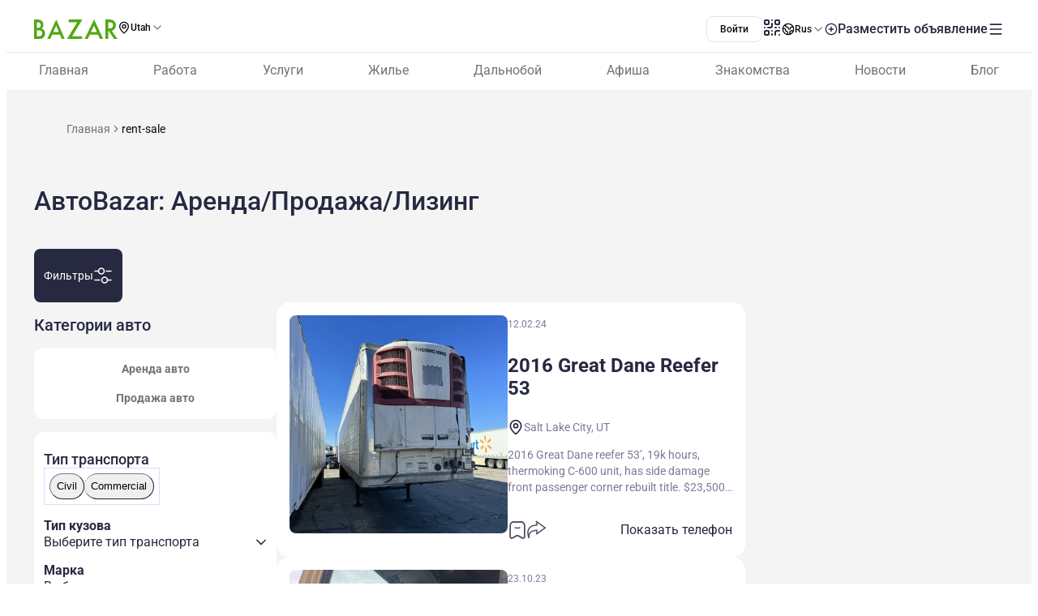

--- FILE ---
content_type: text/html;charset=utf-8
request_url: https://www.bazar.club/utah/rent-sale
body_size: 62989
content:
<!DOCTYPE html><html  lang="ru-RU"><head><style  data-primevue-style-id="layer-order">@layer reset,uno,primevue</style><meta charset="UTF-8">
<meta name="viewport" content="width=device-width, initial-scale=1">
<title>▷Лучшие сервисы для трак-драйвера в США | BAZAR.club</title>
<script src="https://accounts.google.com/gsi/client" async defer></script>
<style> @font-face { font-family: "Roboto fallback"; src: local("Noto Sans"); size-adjust: 93.8205%; ascent-override: 98.884%; descent-override: 26.0221%; line-gap-override: 0%; } @font-face { font-family: "Roboto fallback"; src: local("Arial"); size-adjust: 100.1106%; ascent-override: 92.6709%; descent-override: 24.3871%; line-gap-override: 0%; } @font-face { font-family: "Roboto fallback"; src: local("Helvetica Neue"); size-adjust: 98.8578%; ascent-override: 93.8453%; descent-override: 24.6961%; line-gap-override: 0%; } @font-face { font-family: "Roboto fallback"; src: local("Roboto"); size-adjust: 100%; ascent-override: 92.7734%; descent-override: 24.4141%; line-gap-override: 0%; } @font-face { font-family: "Roboto fallback"; src: local("Segoe UI"); size-adjust: 99.8896%; ascent-override: 92.8759%; descent-override: 24.441%; line-gap-override: 0%; } @font-face { font-family: "Roboto fallback"; src: local("BlinkMacSystemFont"); size-adjust: 107.4822%; ascent-override: 86.3152%; descent-override: 22.7145%; line-gap-override: 0%; } @font-face { font-family: "Roboto fallback"; src: local("Noto Sans"); size-adjust: 93.8205%; ascent-override: 98.884%; descent-override: 26.0221%; line-gap-override: 0%; } @font-face { font-family: "Roboto fallback"; src: local("Arial"); size-adjust: 100.1106%; ascent-override: 92.6709%; descent-override: 24.3871%; line-gap-override: 0%; } @font-face { font-family: "Roboto fallback"; src: local("Helvetica Neue"); size-adjust: 98.8578%; ascent-override: 93.8453%; descent-override: 24.6961%; line-gap-override: 0%; } @font-face { font-family: "Roboto fallback"; src: local("Roboto"); size-adjust: 100%; ascent-override: 92.7734%; descent-override: 24.4141%; line-gap-override: 0%; } @font-face { font-family: "Roboto fallback"; src: local("Segoe UI"); size-adjust: 99.8896%; ascent-override: 92.8759%; descent-override: 24.441%; line-gap-override: 0%; } @font-face { font-family: "Roboto fallback"; src: local("BlinkMacSystemFont"); size-adjust: 107.4822%; ascent-override: 86.3152%; descent-override: 22.7145%; line-gap-override: 0%; } @font-face { font-family: "Roboto fallback"; src: local("Noto Sans"); size-adjust: 93.8205%; ascent-override: 98.884%; descent-override: 26.0221%; line-gap-override: 0%; } @font-face { font-family: "Roboto fallback"; src: local("Arial"); size-adjust: 100.1106%; ascent-override: 92.6709%; descent-override: 24.3871%; line-gap-override: 0%; } @font-face { font-family: "Roboto fallback"; src: local("Helvetica Neue"); size-adjust: 98.8578%; ascent-override: 93.8453%; descent-override: 24.6961%; line-gap-override: 0%; } @font-face { font-family: "Roboto fallback"; src: local("Roboto"); size-adjust: 100%; ascent-override: 92.7734%; descent-override: 24.4141%; line-gap-override: 0%; } @font-face { font-family: "Roboto fallback"; src: local("Segoe UI"); size-adjust: 99.8896%; ascent-override: 92.8759%; descent-override: 24.441%; line-gap-override: 0%; } @font-face { font-family: "Roboto fallback"; src: local("BlinkMacSystemFont"); size-adjust: 107.4822%; ascent-override: 86.3152%; descent-override: 22.7145%; line-gap-override: 0%; } @font-face { font-family: "Roboto fallback"; src: local("Noto Sans"); size-adjust: 93.8205%; ascent-override: 98.884%; descent-override: 26.0221%; line-gap-override: 0%; } @font-face { font-family: "Roboto fallback"; src: local("Arial"); size-adjust: 100.1106%; ascent-override: 92.6709%; descent-override: 24.3871%; line-gap-override: 0%; } @font-face { font-family: "Roboto fallback"; src: local("Helvetica Neue"); size-adjust: 98.8578%; ascent-override: 93.8453%; descent-override: 24.6961%; line-gap-override: 0%; } @font-face { font-family: "Roboto fallback"; src: local("Roboto"); size-adjust: 100%; ascent-override: 92.7734%; descent-override: 24.4141%; line-gap-override: 0%; } @font-face { font-family: "Roboto fallback"; src: local("Segoe UI"); size-adjust: 99.8896%; ascent-override: 92.8759%; descent-override: 24.441%; line-gap-override: 0%; } @font-face { font-family: "Roboto fallback"; src: local("BlinkMacSystemFont"); size-adjust: 107.4822%; ascent-override: 86.3152%; descent-override: 22.7145%; line-gap-override: 0%; } @font-face { font-family: "Roboto fallback"; src: local("Noto Sans"); size-adjust: 93.8205%; ascent-override: 98.884%; descent-override: 26.0221%; line-gap-override: 0%; } @font-face { font-family: "Roboto fallback"; src: local("Arial"); size-adjust: 100.1106%; ascent-override: 92.6709%; descent-override: 24.3871%; line-gap-override: 0%; } @font-face { font-family: "Roboto fallback"; src: local("Helvetica Neue"); size-adjust: 98.8578%; ascent-override: 93.8453%; descent-override: 24.6961%; line-gap-override: 0%; } @font-face { font-family: "Roboto fallback"; src: local("Roboto"); size-adjust: 100%; ascent-override: 92.7734%; descent-override: 24.4141%; line-gap-override: 0%; } @font-face { font-family: "Roboto fallback"; src: local("Segoe UI"); size-adjust: 99.8896%; ascent-override: 92.8759%; descent-override: 24.441%; line-gap-override: 0%; } @font-face { font-family: "Roboto fallback"; src: local("BlinkMacSystemFont"); size-adjust: 107.4822%; ascent-override: 86.3152%; descent-override: 22.7145%; line-gap-override: 0%; } @font-face { font-family: "Roboto fallback"; src: local("Noto Sans"); size-adjust: 93.8205%; ascent-override: 98.884%; descent-override: 26.0221%; line-gap-override: 0%; } @font-face { font-family: "Roboto fallback"; src: local("Arial"); size-adjust: 100.1106%; ascent-override: 92.6709%; descent-override: 24.3871%; line-gap-override: 0%; } @font-face { font-family: "Roboto fallback"; src: local("Helvetica Neue"); size-adjust: 98.8578%; ascent-override: 93.8453%; descent-override: 24.6961%; line-gap-override: 0%; } @font-face { font-family: "Roboto fallback"; src: local("Roboto"); size-adjust: 100%; ascent-override: 92.7734%; descent-override: 24.4141%; line-gap-override: 0%; } @font-face { font-family: "Roboto fallback"; src: local("Segoe UI"); size-adjust: 99.8896%; ascent-override: 92.8759%; descent-override: 24.441%; line-gap-override: 0%; } @font-face { font-family: "Roboto fallback"; src: local("BlinkMacSystemFont"); size-adjust: 107.4822%; ascent-override: 86.3152%; descent-override: 22.7145%; line-gap-override: 0%; } @font-face { font-family: "Roboto fallback"; src: local("Noto Sans"); size-adjust: 93.8205%; ascent-override: 98.884%; descent-override: 26.0221%; line-gap-override: 0%; } @font-face { font-family: "Roboto fallback"; src: local("Arial"); size-adjust: 100.1106%; ascent-override: 92.6709%; descent-override: 24.3871%; line-gap-override: 0%; } @font-face { font-family: "Roboto fallback"; src: local("Helvetica Neue"); size-adjust: 98.8578%; ascent-override: 93.8453%; descent-override: 24.6961%; line-gap-override: 0%; } @font-face { font-family: "Roboto fallback"; src: local("Roboto"); size-adjust: 100%; ascent-override: 92.7734%; descent-override: 24.4141%; line-gap-override: 0%; } @font-face { font-family: "Roboto fallback"; src: local("Segoe UI"); size-adjust: 99.8896%; ascent-override: 92.8759%; descent-override: 24.441%; line-gap-override: 0%; } @font-face { font-family: "Roboto fallback"; src: local("BlinkMacSystemFont"); size-adjust: 107.4822%; ascent-override: 86.3152%; descent-override: 22.7145%; line-gap-override: 0%; } @font-face { font-family: "Roboto fallback"; src: local("Noto Sans"); size-adjust: 93.8205%; ascent-override: 98.884%; descent-override: 26.0221%; line-gap-override: 0%; } @font-face { font-family: "Roboto fallback"; src: local("Arial"); size-adjust: 100.1106%; ascent-override: 92.6709%; descent-override: 24.3871%; line-gap-override: 0%; } @font-face { font-family: "Roboto fallback"; src: local("Helvetica Neue"); size-adjust: 98.8578%; ascent-override: 93.8453%; descent-override: 24.6961%; line-gap-override: 0%; } @font-face { font-family: "Roboto fallback"; src: local("Roboto"); size-adjust: 100%; ascent-override: 92.7734%; descent-override: 24.4141%; line-gap-override: 0%; } @font-face { font-family: "Roboto fallback"; src: local("Segoe UI"); size-adjust: 99.8896%; ascent-override: 92.8759%; descent-override: 24.441%; line-gap-override: 0%; } @font-face { font-family: "Roboto fallback"; src: local("BlinkMacSystemFont"); size-adjust: 107.4822%; ascent-override: 86.3152%; descent-override: 22.7145%; line-gap-override: 0%; } @font-face { font-family: "Roboto fallback"; src: local("Noto Sans"); size-adjust: 93.8205%; ascent-override: 98.884%; descent-override: 26.0221%; line-gap-override: 0%; } @font-face { font-family: "Roboto fallback"; src: local("Arial"); size-adjust: 100.1106%; ascent-override: 92.6709%; descent-override: 24.3871%; line-gap-override: 0%; } @font-face { font-family: "Roboto fallback"; src: local("Helvetica Neue"); size-adjust: 98.8578%; ascent-override: 93.8453%; descent-override: 24.6961%; line-gap-override: 0%; } @font-face { font-family: "Roboto fallback"; src: local("Roboto"); size-adjust: 100%; ascent-override: 92.7734%; descent-override: 24.4141%; line-gap-override: 0%; } @font-face { font-family: "Roboto fallback"; src: local("Segoe UI"); size-adjust: 99.8896%; ascent-override: 92.8759%; descent-override: 24.441%; line-gap-override: 0%; } @font-face { font-family: "Roboto fallback"; src: local("BlinkMacSystemFont"); size-adjust: 107.4822%; ascent-override: 86.3152%; descent-override: 22.7145%; line-gap-override: 0%; } @font-face { font-family: "Roboto fallback"; src: local("Noto Sans"); size-adjust: 93.8205%; ascent-override: 98.884%; descent-override: 26.0221%; line-gap-override: 0%; } @font-face { font-family: "Roboto fallback"; src: local("Arial"); size-adjust: 100.1106%; ascent-override: 92.6709%; descent-override: 24.3871%; line-gap-override: 0%; } @font-face { font-family: "Roboto fallback"; src: local("Helvetica Neue"); size-adjust: 98.8578%; ascent-override: 93.8453%; descent-override: 24.6961%; line-gap-override: 0%; } @font-face { font-family: "Roboto fallback"; src: local("Roboto"); size-adjust: 100%; ascent-override: 92.7734%; descent-override: 24.4141%; line-gap-override: 0%; } @font-face { font-family: "Roboto fallback"; src: local("Segoe UI"); size-adjust: 99.8896%; ascent-override: 92.8759%; descent-override: 24.441%; line-gap-override: 0%; } @font-face { font-family: "Roboto fallback"; src: local("BlinkMacSystemFont"); size-adjust: 107.4822%; ascent-override: 86.3152%; descent-override: 22.7145%; line-gap-override: 0%; } </style>
<link rel="stylesheet" href="/_nuxt/entry.DNUTjlZm.css" crossorigin>
<link rel="stylesheet" href="/_nuxt/swiper-vue.CU3dLFJZ.css" crossorigin>
<link rel="stylesheet" href="/_nuxt/Footer.ugbOCBrC.css" crossorigin>
<link rel="stylesheet" href="/_nuxt/Select.BzdJNIiZ.css" crossorigin>
<link rel="stylesheet" href="/_nuxt/index.QQqRlRaV.css" crossorigin>
<link rel="stylesheet" href="/_nuxt/Card.CiN_r0_e.css" crossorigin>
<link rel="stylesheet" href="/_nuxt/Gallery.Tnc9mu3_.css" crossorigin>
<link rel="stylesheet" href="/_nuxt/Title.SQ6xtr1y.css" crossorigin>
<link rel="stylesheet" href="/_nuxt/Content.BavwezdM.css" crossorigin>
<link rel="stylesheet" href="/_nuxt/PostShareBlock.CpGFI9oh.css" crossorigin>
<link rel="stylesheet" href="/_nuxt/Posts.CGPxSgd6.css" crossorigin>
<link rel="stylesheet" href="/_nuxt/FullScreen.BSTi9vhv.css" crossorigin>
<link rel="stylesheet" href="/_nuxt/CallAuthorPopup.CgdBppjk.css" crossorigin>
<link rel="stylesheet" href="/_nuxt/Seo.C5lpUvPg.css" crossorigin>
<link href="https://cdn.jsdelivr.net/npm/@statsig/js-client@3/build/statsig-js-client+session-replay+web-analytics.min.js?apikey=client-7pHkujhQOTacrHArChbo8dIbp4nUaX19SuHechGxEZ5" rel="preload" crossorigin="anonymous" referrerpolicy="no-referrer" fetchpriority="low" as="script">
<link href="https://appleid.cdn-apple.com/appleauth/static/jsapi/appleid/1/en_US/appleid.auth.js" rel="preload" crossorigin="anonymous" referrerpolicy="no-referrer" fetchpriority="low" as="script">
<link href="/scripts/clarity.js" rel="preload" fetchpriority="low" as="script">
<link href="/scripts/helpCrunch.js" rel="preload" fetchpriority="low" as="script">
<link href="/scripts/helpCrunch-2.js" rel="preload" fetchpriority="low" as="script">
<link href="/scripts/sputnik.js" rel="preload" fetchpriority="low" as="script">
<link href="/scripts/sputnik-2.js" rel="preload" fetchpriority="low" as="script">
<link href="/scripts/sputnik-3.js" rel="preload" fetchpriority="low" as="script">
<link rel="modulepreload" as="script" crossorigin href="/_nuxt/BMJJfpKD.js">
<link rel="modulepreload" as="script" crossorigin href="/_nuxt/BqX9Mh-x.js">
<link rel="modulepreload" as="script" crossorigin href="/_nuxt/x0vn6o_G.js">
<link rel="modulepreload" as="script" crossorigin href="/_nuxt/DE9Dna4h.js">
<link rel="modulepreload" as="script" crossorigin href="/_nuxt/wE8g78xn.js">
<link rel="modulepreload" as="script" crossorigin href="/_nuxt/DW9rtoy3.js">
<link rel="modulepreload" as="script" crossorigin href="/_nuxt/BZt4lFzz.js">
<link rel="modulepreload" as="script" crossorigin href="/_nuxt/D_B1QHrb.js">
<link rel="modulepreload" as="script" crossorigin href="/_nuxt/DCcdWgBR.js">
<link rel="modulepreload" as="script" crossorigin href="/_nuxt/BJWDc4LP.js">
<link rel="modulepreload" as="script" crossorigin href="/_nuxt/BS5izFXK.js">
<link rel="modulepreload" as="script" crossorigin href="/_nuxt/kd4_LXlW.js">
<link rel="modulepreload" as="script" crossorigin href="/_nuxt/BZw5hcto.js">
<link rel="modulepreload" as="script" crossorigin href="/_nuxt/BuiO5qbl.js">
<link rel="modulepreload" as="script" crossorigin href="/_nuxt/5hVJ-Y2y.js">
<link rel="modulepreload" as="script" crossorigin href="/_nuxt/CNaknYMN.js">
<link rel="modulepreload" as="script" crossorigin href="/_nuxt/CA_osAfE.js">
<link rel="modulepreload" as="script" crossorigin href="/_nuxt/Bt1JlmHs.js">
<link rel="modulepreload" as="script" crossorigin href="/_nuxt/CjRAMfuO.js">
<link rel="modulepreload" as="script" crossorigin href="/_nuxt/DlT7Sb0E.js">
<link rel="modulepreload" as="script" crossorigin href="/_nuxt/B0czS_Z-.js">
<link rel="modulepreload" as="script" crossorigin href="/_nuxt/B7ad9adi.js">
<link rel="modulepreload" as="script" crossorigin href="/_nuxt/uHTDo3iB.js">
<link rel="modulepreload" as="script" crossorigin href="/_nuxt/CelNwLnO.js">
<link rel="modulepreload" as="script" crossorigin href="/_nuxt/FocMwlmn.js">
<link rel="modulepreload" as="script" crossorigin href="/_nuxt/BZwrooRP.js">
<link rel="modulepreload" as="script" crossorigin href="/_nuxt/CFzb0fiI.js">
<link rel="modulepreload" as="script" crossorigin href="/_nuxt/Ipt1zV1S.js">
<link rel="modulepreload" as="script" crossorigin href="/_nuxt/3c86-Bf9.js">
<link rel="modulepreload" as="script" crossorigin href="/_nuxt/BZ2jTpNc.js">
<link rel="modulepreload" as="script" crossorigin href="/_nuxt/NGvQ3w14.js">
<link rel="modulepreload" as="script" crossorigin href="/_nuxt/C9sHOdte.js">
<link rel="modulepreload" as="script" crossorigin href="/_nuxt/C2PqwibI.js">
<link rel="modulepreload" as="script" crossorigin href="/_nuxt/BRys8FUu.js">
<link rel="modulepreload" as="script" crossorigin href="/_nuxt/BZf83MU6.js">
<link rel="modulepreload" as="script" crossorigin href="/_nuxt/E929QtlZ.js">
<link rel="modulepreload" as="script" crossorigin href="/_nuxt/VONly9U9.js">
<link rel="modulepreload" as="script" crossorigin href="/_nuxt/CExFuPyl.js">
<link rel="modulepreload" as="script" crossorigin href="/_nuxt/h5SfPxQr.js">
<link rel="modulepreload" as="script" crossorigin href="/_nuxt/BMGJqlFC.js">
<link rel="modulepreload" as="script" crossorigin href="/_nuxt/BK_fpcym.js">
<link rel="modulepreload" as="script" crossorigin href="/_nuxt/Cxr8nP2a.js">
<link rel="modulepreload" as="script" crossorigin href="/_nuxt/BUhNlD5X.js">
<link rel="modulepreload" as="script" crossorigin href="/_nuxt/BOLxz8a0.js">
<link rel="modulepreload" as="script" crossorigin href="/_nuxt/DMyOH2m5.js">
<link rel="modulepreload" as="script" crossorigin href="/_nuxt/DXl-nvui.js">
<link rel="modulepreload" as="script" crossorigin href="/_nuxt/C8gUw3se.js">
<link rel="modulepreload" as="script" crossorigin href="/_nuxt/BM-BieMg.js">
<link rel="modulepreload" as="script" crossorigin href="/_nuxt/Cg4qQKWh.js">
<link rel="modulepreload" as="script" crossorigin href="/_nuxt/48GtmLXd.js">
<link rel="modulepreload" as="script" crossorigin href="/_nuxt/DvoXz7_n.js">
<link rel="modulepreload" as="script" crossorigin href="/_nuxt/1D0cuUU8.js">
<link rel="modulepreload" as="script" crossorigin href="/_nuxt/DhMtQMob.js">
<link rel="modulepreload" as="script" crossorigin href="/_nuxt/MhZR9uiI.js">
<link rel="modulepreload" as="script" crossorigin href="/_nuxt/CR7eep2s.js">
<link rel="modulepreload" as="script" crossorigin href="/_nuxt/Det2KxyP.js">
<link rel="modulepreload" as="script" crossorigin href="/_nuxt/BD0Zuc4q.js">
<link rel="modulepreload" as="script" crossorigin href="/_nuxt/BFI_p1e5.js">
<link rel="modulepreload" as="script" crossorigin href="/_nuxt/C3pqVJeD.js">
<link rel="modulepreload" as="script" crossorigin href="/_nuxt/ClmRcT87.js">
<link rel="modulepreload" as="script" crossorigin href="/_nuxt/BcIN8V45.js">
<link rel="modulepreload" as="script" crossorigin href="/_nuxt/DxnSocQm.js">
<link rel="modulepreload" as="script" crossorigin href="/_nuxt/Ck_4UkaT.js">
<link rel="modulepreload" as="script" crossorigin href="/_nuxt/C8RUU24z.js">
<link rel="modulepreload" as="script" crossorigin href="/_nuxt/COOTzI47.js">
<link rel="modulepreload" as="script" crossorigin href="/_nuxt/BsCW-OL0.js">
<link rel="modulepreload" as="script" crossorigin href="/_nuxt/D66lrvC_.js">
<link rel="modulepreload" as="script" crossorigin href="/_nuxt/D2EJe2Zf.js">
<link rel="modulepreload" as="script" crossorigin href="/_nuxt/BGHQNYzP.js">
<link rel="modulepreload" as="script" crossorigin href="/_nuxt/CqIEWHAz.js">
<link rel="modulepreload" as="script" crossorigin href="/_nuxt/ovLcLUJA.js">
<link rel="modulepreload" as="script" crossorigin href="/_nuxt/C6RBCGjW.js">
<link rel="modulepreload" as="script" crossorigin href="/_nuxt/7y3-1-eX.js">
<link rel="modulepreload" as="script" crossorigin href="/_nuxt/lo8JL_SJ.js">
<link rel="modulepreload" as="script" crossorigin href="/_nuxt/Bljz6GdY.js">
<link rel="modulepreload" as="script" crossorigin href="/_nuxt/DJBBidrm.js">
<link rel="modulepreload" as="script" crossorigin href="/_nuxt/DuJhuftB.js">
<link rel="preload" as="fetch" fetchpriority="low" crossorigin="anonymous" href="/_nuxt/builds/meta/ce748680-1335-46bd-ba2d-f2dfcfc20466.json">
<link rel="prefetch" as="image" type="image/svg+xml" href="/_nuxt/app-qr-code.Dr5OYLFf.svg">
<link rel="prefetch" as="image" type="image/webp" href="/_nuxt/GooglePlay.uD3mgZaT.webp">
<link rel="prefetch" as="image" type="image/webp" href="/_nuxt/AppStore.DBG958zk.webp">
<link rel="prefetch" as="image" type="image/svg+xml" href="/_nuxt/primeicons.BubJZjaf.svg">
<link rel="prefetch" as="script" crossorigin href="/_nuxt/b1sq2pe9.js">
<link rel="prefetch" as="script" crossorigin href="/_nuxt/BRyv4nH5.js">
<link rel="prefetch" as="script" crossorigin href="/_nuxt/xpM9nf_5.js">
<link rel="prefetch" as="script" crossorigin href="/_nuxt/ufHKAfVk.js">
<link rel="prefetch" as="script" crossorigin href="/_nuxt/D2FtMADI.js">
<link rel="prefetch" as="script" crossorigin href="/_nuxt/CwQBHLO6.js">
<link rel="prefetch" as="script" crossorigin href="/_nuxt/sNXuujg9.js">
<link rel="prefetch" as="script" crossorigin href="/_nuxt/O1fKEuWS.js">
<link rel="prefetch" as="script" crossorigin href="/_nuxt/D57H2A9K.js">
<link rel="prefetch" as="script" crossorigin href="/_nuxt/CpMM71Pt.js">
<link rel="prefetch" as="script" crossorigin href="/_nuxt/LKeg6pR0.js">
<link rel="prefetch" as="script" crossorigin href="/_nuxt/Cjd-Z8Ai.js">
<link rel="prefetch" as="script" crossorigin href="/_nuxt/B12W86TR.js">
<link rel="prefetch" as="script" crossorigin href="/_nuxt/Ce3BEYmZ.js">
<link rel="prefetch" as="script" crossorigin href="/_nuxt/Q-VEskEM.js">
<link rel="prefetch" as="script" crossorigin href="/_nuxt/Bv24A9go.js">
<link rel="prefetch" as="script" crossorigin href="/_nuxt/DO7Smrqa.js">
<link rel="prefetch" as="script" crossorigin href="/_nuxt/BIqfy7NJ.js">
<link rel="prefetch" as="style" crossorigin href="/_nuxt/auth.BaS4hE77.css">
<link rel="prefetch" as="script" crossorigin href="/_nuxt/C_35ASlN.js">
<link rel="prefetch" as="script" crossorigin href="/_nuxt/B9ZOZmJ1.js">
<link rel="prefetch" as="script" crossorigin href="/_nuxt/FCPaBnx2.js">
<link rel="prefetch" as="script" crossorigin href="/_nuxt/CfxdeYj1.js">
<link rel="prefetch" as="script" crossorigin href="/_nuxt/Bhun055T.js">
<link rel="prefetch" as="script" crossorigin href="/_nuxt/B7IfP0sZ.js">
<link rel="prefetch" as="script" crossorigin href="/_nuxt/CQ_dfCK5.js">
<link rel="prefetch" as="script" crossorigin href="/_nuxt/kv4dk5BY.js">
<link rel="prefetch" as="script" crossorigin href="/_nuxt/BaitmEc5.js">
<link rel="prefetch" as="script" crossorigin href="/_nuxt/CtTfAFIF.js">
<link rel="prefetch" as="image" type="image/svg+xml" href="/_nuxt/header-qr-app.BYE6ZqBz.svg">
<link rel="prefetch" as="image" type="image/svg+xml" href="/_nuxt/GooglePlay-white.CgxrYepW.svg">
<link rel="prefetch" as="image" type="image/svg+xml" href="/_nuxt/AppStore.BkPfIVAT.svg">
<meta name="apple-mobile-web-app-status-bar-style" content="black-translucent">
<script>!function(f,b,e,v,n,t,s)
                      {if(f.fbq)return;n=f.fbq=function(){n.callMethod?
                      n.callMethod.apply(n,arguments):n.queue.push(arguments)};
                      if(!f._fbq)f._fbq=n;n.push=n;n.loaded=!0;n.version='2.0';
                      n.queue=[];t=b.createElement(e);t.async=!0;
                      t.src=v;s=b.getElementsByTagName(e)[0];
                      s.parentNode.insertBefore(t,s)}(window, document,'script',
                      'https://connect.facebook.net/en_US/fbevents.js');
                      fbq('init', '722902543576698');
                      fbq('track', 'PageView');</script>
<noscript><img height="1" width="1" style="display:none"
                src="https://www.facebook.com/tr?id=722902543576698&ev=PageView&noscript=1"
                /></noscript>
<meta property="og:site_name" content="Bazar.club">
<meta property="og:image" content="https://bazar.club/open-graf-logo.jpg">
<script type="application/ld+json">[{"@context":"https://schema.org","@type":"WebSite","url":"https://bazar.club","potentialAction":{"@type":"SearchAction","target":{"@type":"EntryPoint","urlTemplate":"?posts-upload%5Bquery%5D={search_term_string}"},"query-input":"required name=search_term_string"}}]</script>
<link rel="alternate" hreflang="ru" href="https://bazar.club/utah/rent-sale" data-hid="alternative-ru">
<link rel="alternate" hreflang="uk" href="https://bazar.club/ua/utah/rent-sale" data-hid="alternative-ua">
<link rel="alternate" hreflang="en" href="/en/utah/rent-sale" data-hid="alternative-en">
<link rel="alternate" hreflang="pl" href="https://bazar.club/pl/utah/rent-sale" data-hid="alternative-pl">
<link rel="alternate" hreflang="x-default" href="https://bazar.club/utah/rent-sale" data-hid="alternative-x-default">
<link rel="canonical" href="https://www.bazar.club/utah/rent-sale" data-hid="canonical">
<link rel="icon" type="image/x-icon" href="/favicon.ico">
<meta name="description" content="Уголок трак-драйвера. Работа Трак-сервисы. Траковый бизнес. Мастерские, CDL школы, Сервисы. Аренда/Продажа/Лизинг. Траков и трейлеров. Вся Америка.">
<script type="application/ld+json" data-hid="Breadcrumbs">{"@context":"https://schema.org","@type":"BreadcrumbList","itemListElement":[{"@type":"ListItem","position":1,"name":"Главная","item":"/"},{"@type":"ListItem","position":2,"name":"rent-sale"}]}</script>
<script type="module" src="/_nuxt/BMJJfpKD.js" crossorigin></script><style type="text/css" data-primevue-style-id="base" >.p-hidden-accessible{border:0;clip:rect(0 0 0 0);height:1px;margin:-1px;overflow:hidden;padding:0;position:absolute;width:1px;}.p-hidden-accessible input,.p-hidden-accessible select{transform:scale(0);}.p-overflow-hidden{overflow:hidden;padding-right:var(--p-scrollbar-width);}</style><style type="text/css" data-primevue-style-id="global-style" >*,::before,::after{box-sizing:border-box;}.p-connected-overlay{opacity:0;transform:scaleY(0.8);transition:transform 0.12s cubic-bezier(0,0,0.2,1),opacity 0.12s cubic-bezier(0,0,0.2,1);}.p-connected-overlay-visible{opacity:1;transform:scaleY(1);}.p-connected-overlay-hidden{opacity:0;transform:scaleY(1);transition:opacity 0.1s linear;}.p-connected-overlay-enter-from{opacity:0;transform:scaleY(0.8);}.p-connected-overlay-leave-to{opacity:0;}.p-connected-overlay-enter-active{transition:transform 0.12s cubic-bezier(0,0,0.2,1),opacity 0.12s cubic-bezier(0,0,0.2,1);}.p-connected-overlay-leave-active{transition:opacity 0.1s linear;}.p-toggleable-content-enter-from,.p-toggleable-content-leave-to{max-height:0;}.p-toggleable-content-enter-to,.p-toggleable-content-leave-from{max-height:1000px;}.p-toggleable-content-leave-active{overflow:hidden;transition:max-height 0.45s cubic-bezier(0,1,0,1);}.p-toggleable-content-enter-active{overflow:hidden;transition:max-height 1s ease-in-out;}.p-disabled,.p-disabled *{cursor:default;pointer-events:none;user-select:none;}.p-disabled,.p-component:disabled{opacity:var(--p-disabled-opacity);}.pi{font-size:var(--p-icon-size);}.p-icon{width:var(--p-icon-size);height:var(--p-icon-size);}.p-overlay-mask{background:var(--p-mask-background);color:var(--p-mask-color);position:fixed;top:0;left:0;width:100%;height:100%;}.p-overlay-mask-enter{animation:p-overlay-mask-enter-animation var(--p-mask-transition-duration) forwards;}.p-overlay-mask-leave{animation:p-overlay-mask-leave-animation var(--p-mask-transition-duration) forwards;}@keyframes p-overlay-mask-enter-animation{from{background:transparent;}to{background:var(--p-mask-background);}}@keyframes p-overlay-mask-leave-animation{from{background:var(--p-mask-background);}to{background:transparent;}}</style><style type="text/css" data-primevue-style-id="checkbox-style" >.p-checkbox{position:relative;display:inline-flex;user-select:none;vertical-align:bottom;width:var(--p-checkbox-width);height:var(--p-checkbox-height);}.p-checkbox-input{cursor:pointer;appearance:none;position:absolute;inset-block-start:0;inset-inline-start:0;width:100%;height:100%;padding:0;margin:0;opacity:0;z-index:1;outline:0 none;border:1px solid transparent;border-radius:var(--p-checkbox-border-radius);}.p-checkbox-box{display:flex;justify-content:center;align-items:center;border-radius:var(--p-checkbox-border-radius);border:1px solid var(--p-checkbox-border-color);background:var(--p-checkbox-background);width:var(--p-checkbox-width);height:var(--p-checkbox-height);transition:background var(--p-checkbox-transition-duration),color var(--p-checkbox-transition-duration),border-color var(--p-checkbox-transition-duration),box-shadow var(--p-checkbox-transition-duration),outline-color var(--p-checkbox-transition-duration);outline-color:transparent;box-shadow:var(--p-checkbox-shadow);}.p-checkbox-icon{transition-duration:var(--p-checkbox-transition-duration);color:var(--p-checkbox-icon-color);font-size:var(--p-checkbox-icon-size);width:var(--p-checkbox-icon-size);height:var(--p-checkbox-icon-size);}.p-checkbox:not(.p-disabled):has(.p-checkbox-input:hover) .p-checkbox-box{border-color:var(--p-checkbox-hover-border-color);}.p-checkbox-checked .p-checkbox-box{border-color:var(--p-checkbox-checked-border-color);background:var(--p-checkbox-checked-background);}.p-checkbox-checked .p-checkbox-icon{color:var(--p-checkbox-icon-checked-color);}.p-checkbox-checked:not(.p-disabled):has(.p-checkbox-input:hover) .p-checkbox-box{background:var(--p-checkbox-checked-hover-background);border-color:var(--p-checkbox-checked-hover-border-color);}.p-checkbox-checked:not(.p-disabled):has(.p-checkbox-input:hover) .p-checkbox-icon{color:var(--p-checkbox-icon-checked-hover-color);}.p-checkbox:not(.p-disabled):has(.p-checkbox-input:focus-visible) .p-checkbox-box{border-color:var(--p-checkbox-focus-border-color);box-shadow:var(--p-checkbox-focus-ring-shadow);outline:var(--p-checkbox-focus-ring-width) var(--p-checkbox-focus-ring-style) var(--p-checkbox-focus-ring-color);outline-offset:var(--p-checkbox-focus-ring-offset);}.p-checkbox-checked:not(.p-disabled):has(.p-checkbox-input:focus-visible) .p-checkbox-box{border-color:var(--p-checkbox-checked-focus-border-color);}.p-checkbox.p-invalid > .p-checkbox-box{border-color:var(--p-checkbox-invalid-border-color);}.p-checkbox.p-variant-filled .p-checkbox-box{background:var(--p-checkbox-filled-background);}.p-checkbox-checked.p-variant-filled .p-checkbox-box{background:var(--p-checkbox-checked-background);}.p-checkbox-checked.p-variant-filled:not(.p-disabled):has(.p-checkbox-input:hover) .p-checkbox-box{background:var(--p-checkbox-checked-hover-background);}.p-checkbox.p-disabled{opacity:1;}.p-checkbox.p-disabled .p-checkbox-box{background:var(--p-checkbox-disabled-background);border-color:var(--p-checkbox-checked-disabled-border-color);}.p-checkbox.p-disabled .p-checkbox-box .p-checkbox-icon{color:var(--p-checkbox-icon-disabled-color);}.p-checkbox-sm,.p-checkbox-sm .p-checkbox-box{width:var(--p-checkbox-sm-width);height:var(--p-checkbox-sm-height);}.p-checkbox-sm .p-checkbox-icon{font-size:var(--p-checkbox-icon-sm-size);width:var(--p-checkbox-icon-sm-size);height:var(--p-checkbox-icon-sm-size);}.p-checkbox-lg,.p-checkbox-lg .p-checkbox-box{width:var(--p-checkbox-lg-width);height:var(--p-checkbox-lg-height);}.p-checkbox-lg .p-checkbox-icon{font-size:var(--p-checkbox-icon-lg-size);width:var(--p-checkbox-icon-lg-size);height:var(--p-checkbox-icon-lg-size);}</style><style type="text/css" data-primevue-style-id="datepicker-style" >.p-datepicker{display:inline-flex;max-width:100%;}.p-datepicker-input{flex:1 1 auto;width:1%;}.p-datepicker:has(.p-datepicker-dropdown) .p-datepicker-input{border-start-end-radius:0;border-end-end-radius:0;}.p-datepicker-dropdown{cursor:pointer;display:inline-flex;user-select:none;align-items:center;justify-content:center;overflow:hidden;position:relative;width:var(--p-datepicker-dropdown-width);border-start-end-radius:var(--p-datepicker-dropdown-border-radius);border-end-end-radius:var(--p-datepicker-dropdown-border-radius);background:var(--p-datepicker-dropdown-background);border:1px solid var(--p-datepicker-dropdown-border-color);border-inline-start:0 none;color:var(--p-datepicker-dropdown-color);transition:background var(--p-datepicker-transition-duration),color var(--p-datepicker-transition-duration),border-color var(--p-datepicker-transition-duration),outline-color var(--p-datepicker-transition-duration);outline-color:transparent;}.p-datepicker-dropdown:not(:disabled):hover{background:var(--p-datepicker-dropdown-hover-background);border-color:var(--p-datepicker-dropdown-hover-border-color);color:var(--p-datepicker-dropdown-hover-color);}.p-datepicker-dropdown:not(:disabled):active{background:var(--p-datepicker-dropdown-active-background);border-color:var(--p-datepicker-dropdown-active-border-color);color:var(--p-datepicker-dropdown-active-color);}.p-datepicker-dropdown:focus-visible{box-shadow:var(--p-datepicker-dropdown-focus-ring-shadow);outline:var(--p-datepicker-dropdown-focus-ring-width) var(--p-datepicker-dropdown-focus-ring-style) var(--p-datepicker-dropdown-focus-ring-color);outline-offset:var(--p-datepicker-dropdown-focus-ring-offset);}.p-datepicker:has(.p-datepicker-input-icon-container){position:relative;}.p-datepicker:has(.p-datepicker-input-icon-container) .p-datepicker-input{padding-inline-end:calc((var(--p-form-field-padding-x) * 2) + var(--p-icon-size));}.p-datepicker-input-icon-container{cursor:pointer;position:absolute;top:50%;inset-inline-end:var(--p-form-field-padding-x);margin-block-start:calc(-1 * (var(--p-icon-size) / 2));color:var(--p-datepicker-input-icon-color);line-height:1;}.p-datepicker-fluid{display:flex;}.p-datepicker-fluid .p-datepicker-input{width:1%;}.p-datepicker .p-datepicker-panel{min-width:100%;}.p-datepicker-panel{width:auto;padding:var(--p-datepicker-panel-padding);background:var(--p-datepicker-panel-background);color:var(--p-datepicker-panel-color);border:1px solid var(--p-datepicker-panel-border-color);border-radius:var(--p-datepicker-panel-border-radius);box-shadow:var(--p-datepicker-panel-shadow);}.p-datepicker-panel-inline{display:inline-block;overflow-x:auto;box-shadow:none;}.p-datepicker-header{display:flex;align-items:center;justify-content:space-between;padding:var(--p-datepicker-header-padding);background:var(--p-datepicker-header-background);color:var(--p-datepicker-header-color);border-block-end:1px solid var(--p-datepicker-header-border-color);}.p-datepicker-next-button:dir(rtl){order:-1;}.p-datepicker-prev-button:dir(rtl){order:1;}.p-datepicker-title{display:flex;align-items:center;justify-content:space-between;gap:var(--p-datepicker-title-gap);font-weight:var(--p-datepicker-title-font-weight);}.p-datepicker-select-year,.p-datepicker-select-month{border:none;background:transparent;margin:0;cursor:pointer;font-weight:inherit;transition:background var(--p-datepicker-transition-duration),color var(--p-datepicker-transition-duration),border-color var(--p-datepicker-transition-duration),outline-color var(--p-datepicker-transition-duration),box-shadow var(--p-datepicker-transition-duration);}.p-datepicker-select-month{padding:var(--p-datepicker-select-month-padding);color:var(--p-datepicker-select-month-color);border-radius:var(--p-datepicker-select-month-border-radius);}.p-datepicker-select-year{padding:var(--p-datepicker-select-year-padding);color:var(--p-datepicker-select-year-color);border-radius:var(--p-datepicker-select-year-border-radius);}.p-datepicker-select-month:enabled:hover{background:var(--p-datepicker-select-month-hover-background);color:var(--p-datepicker-select-month-hover-color);}.p-datepicker-select-year:enabled:hover{background:var(--p-datepicker-select-year-hover-background);color:var(--p-datepicker-select-year-hover-color);}.p-datepicker-select-month:focus-visible,.p-datepicker-select-year:focus-visible{box-shadow:var(--p-datepicker-date-focus-ring-shadow);outline:var(--p-datepicker-date-focus-ring-width) var(--p-datepicker-date-focus-ring-style) var(--p-datepicker-date-focus-ring-color);outline-offset:var(--p-datepicker-date-focus-ring-offset);}.p-datepicker-calendar-container{display:flex;}.p-datepicker-calendar-container .p-datepicker-calendar{flex:1 1 auto;border-inline-start:1px solid var(--p-datepicker-group-border-color);padding-inline-end:var(--p-datepicker-group-gap);padding-inline-start:var(--p-datepicker-group-gap);}.p-datepicker-calendar-container .p-datepicker-calendar:first-child{padding-inline-start:0;border-inline-start:0 none;}.p-datepicker-calendar-container .p-datepicker-calendar:last-child{padding-inline-end:0;}.p-datepicker-day-view{width:100%;border-collapse:collapse;font-size:1rem;margin:var(--p-datepicker-day-view-margin);}.p-datepicker-weekday-cell{padding:var(--p-datepicker-week-day-padding);}.p-datepicker-weekday{font-weight:var(--p-datepicker-week-day-font-weight);color:var(--p-datepicker-week-day-color);}.p-datepicker-day-cell{padding:var(--p-datepicker-date-padding);}.p-datepicker-day{display:flex;justify-content:center;align-items:center;cursor:pointer;margin:0 auto;overflow:hidden;position:relative;width:var(--p-datepicker-date-width);height:var(--p-datepicker-date-height);border-radius:var(--p-datepicker-date-border-radius);transition:background var(--p-datepicker-transition-duration),color var(--p-datepicker-transition-duration),border-color var(--p-datepicker-transition-duration),box-shadow var(--p-datepicker-transition-duration),outline-color var(--p-datepicker-transition-duration);border:1px solid transparent;outline-color:transparent;color:var(--p-datepicker-date-color);}.p-datepicker-day:not(.p-datepicker-day-selected):not(.p-disabled):hover{background:var(--p-datepicker-date-hover-background);color:var(--p-datepicker-date-hover-color);}.p-datepicker-day:focus-visible{box-shadow:var(--p-datepicker-date-focus-ring-shadow);outline:var(--p-datepicker-date-focus-ring-width) var(--p-datepicker-date-focus-ring-style) var(--p-datepicker-date-focus-ring-color);outline-offset:var(--p-datepicker-date-focus-ring-offset);}.p-datepicker-day-selected{background:var(--p-datepicker-date-selected-background);color:var(--p-datepicker-date-selected-color);}.p-datepicker-day-selected-range{background:var(--p-datepicker-date-range-selected-background);color:var(--p-datepicker-date-range-selected-color);}.p-datepicker-today > .p-datepicker-day{background:var(--p-datepicker-today-background);color:var(--p-datepicker-today-color);}.p-datepicker-today > .p-datepicker-day-selected{background:var(--p-datepicker-date-selected-background);color:var(--p-datepicker-date-selected-color);}.p-datepicker-today > .p-datepicker-day-selected-range{background:var(--p-datepicker-date-range-selected-background);color:var(--p-datepicker-date-range-selected-color);}.p-datepicker-weeknumber{text-align:center;}.p-datepicker-month-view{margin:var(--p-datepicker-month-view-margin);}.p-datepicker-month{width:33.3%;display:inline-flex;align-items:center;justify-content:center;cursor:pointer;overflow:hidden;position:relative;padding:var(--p-datepicker-month-padding);transition:background var(--p-datepicker-transition-duration),color var(--p-datepicker-transition-duration),border-color var(--p-datepicker-transition-duration),box-shadow var(--p-datepicker-transition-duration),outline-color var(--p-datepicker-transition-duration);border-radius:var(--p-datepicker-month-border-radius);outline-color:transparent;color:var(--p-datepicker-date-color);}.p-datepicker-month:not(.p-disabled):not(.p-datepicker-month-selected):hover{color:var(--p-datepicker-date-hover-color);background:var(--p-datepicker-date-hover-background);}.p-datepicker-month-selected{color:var(--p-datepicker-date-selected-color);background:var(--p-datepicker-date-selected-background);}.p-datepicker-month:not(.p-disabled):focus-visible{box-shadow:var(--p-datepicker-date-focus-ring-shadow);outline:var(--p-datepicker-date-focus-ring-width) var(--p-datepicker-date-focus-ring-style) var(--p-datepicker-date-focus-ring-color);outline-offset:var(--p-datepicker-date-focus-ring-offset);}.p-datepicker-year-view{margin:var(--p-datepicker-year-view-margin);}.p-datepicker-year{width:50%;display:inline-flex;align-items:center;justify-content:center;cursor:pointer;overflow:hidden;position:relative;padding:var(--p-datepicker-year-padding);transition:background var(--p-datepicker-transition-duration),color var(--p-datepicker-transition-duration),border-color var(--p-datepicker-transition-duration),box-shadow var(--p-datepicker-transition-duration),outline-color var(--p-datepicker-transition-duration);border-radius:var(--p-datepicker-year-border-radius);outline-color:transparent;color:var(--p-datepicker-date-color);}.p-datepicker-year:not(.p-disabled):not(.p-datepicker-year-selected):hover{color:var(--p-datepicker-date-hover-color);background:var(--p-datepicker-date-hover-background);}.p-datepicker-year-selected{color:var(--p-datepicker-date-selected-color);background:var(--p-datepicker-date-selected-background);}.p-datepicker-year:not(.p-disabled):focus-visible{box-shadow:var(--p-datepicker-date-focus-ring-shadow);outline:var(--p-datepicker-date-focus-ring-width) var(--p-datepicker-date-focus-ring-style) var(--p-datepicker-date-focus-ring-color);outline-offset:var(--p-datepicker-date-focus-ring-offset);}.p-datepicker-buttonbar{display:flex;justify-content:space-between;align-items:center;padding:var(--p-datepicker-buttonbar-padding);border-block-start:1px solid var(--p-datepicker-buttonbar-border-color);}.p-datepicker-buttonbar .p-button{width:auto;}.p-datepicker-time-picker{display:flex;justify-content:center;align-items:center;border-block-start:1px solid var(--p-datepicker-time-picker-border-color);padding:0;gap:var(--p-datepicker-time-picker-gap);}.p-datepicker-calendar-container + .p-datepicker-time-picker{padding:var(--p-datepicker-time-picker-padding);}.p-datepicker-time-picker > div{display:flex;align-items:center;flex-direction:column;gap:var(--p-datepicker-time-picker-button-gap);}.p-datepicker-time-picker span{font-size:1rem;}.p-datepicker-timeonly .p-datepicker-time-picker{border-block-start:0 none;}.p-datepicker:has(.p-inputtext-sm) .p-datepicker-dropdown{width:var(--p-datepicker-dropdown-sm-width);}.p-datepicker:has(.p-inputtext-sm) .p-datepicker-dropdown .p-icon,.p-datepicker:has(.p-inputtext-sm) .p-datepicker-input-icon{font-size:var(--p-form-field-sm-font-size);width:var(--p-form-field-sm-font-size);height:var(--p-form-field-sm-font-size);}.p-datepicker:has(.p-inputtext-lg) .p-datepicker-dropdown{width:var(--p-datepicker-dropdown-lg-width);}.p-datepicker:has(.p-inputtext-lg) .p-datepicker-dropdown .p-icon,.p-datepicker:has(.p-inputtext-lg) .p-datepicker-input-icon{font-size:var(--p-form-field-lg-font-size);width:var(--p-form-field-lg-font-size);height:var(--p-form-field-lg-font-size);}</style><style type="text/css" data-primevue-style-id="floatlabel-style" >.p-floatlabel{display:block;position:relative;}.p-floatlabel label{position:absolute;pointer-events:none;top:50%;transform:translateY(-50%);transition-property:all;transition-timing-function:ease;line-height:1;font-weight:var(--p-floatlabel-font-weight);inset-inline-start:var(--p-floatlabel-position-x);color:var(--p-floatlabel-color);transition-duration:var(--p-floatlabel-transition-duration);}.p-floatlabel:has(.p-textarea) label{top:var(--p-floatlabel-position-y);transform:translateY(0);}.p-floatlabel:has(.p-inputicon:first-child) label{inset-inline-start:calc((var(--p-form-field-padding-x) * 2) + var(--p-icon-size));}.p-floatlabel:has(.p-invalid) label{color:var(--p-floatlabel-invalid-color);}.p-floatlabel:has(input:focus) label,.p-floatlabel:has(input.p-filled) label,.p-floatlabel:has(input:-webkit-autofill) label,.p-floatlabel:has(textarea:focus) label,.p-floatlabel:has(textarea.p-filled) label,.p-floatlabel:has(.p-inputwrapper-focus) label,.p-floatlabel:has(.p-inputwrapper-filled) label{top:var(--p-floatlabel-over-active-top);transform:translateY(0);font-size:var(--p-floatlabel-active-font-size);font-weight:var(--p-floatlabel-label-active-font-weight);}.p-floatlabel:has(input.p-filled) label,.p-floatlabel:has(textarea.p-filled) label,.p-floatlabel:has(.p-inputwrapper-filled) label{color:var(--p-floatlabel-active-color);}.p-floatlabel:has(input:focus) label,.p-floatlabel:has(input:-webkit-autofill) label,.p-floatlabel:has(textarea:focus) label,.p-floatlabel:has(.p-inputwrapper-focus) label{color:var(--p-floatlabel-focus-color);}.p-floatlabel-in .p-inputtext,.p-floatlabel-in .p-textarea,.p-floatlabel-in .p-select-label,.p-floatlabel-in .p-multiselect-label,.p-floatlabel-in .p-autocomplete-input-multiple,.p-floatlabel-in .p-cascadeselect-label,.p-floatlabel-in .p-treeselect-label{padding-block-start:var(--p-floatlabel-in-input-padding-top);padding-block-end:var(--p-floatlabel-in-input-padding-bottom);}.p-floatlabel-in:has(input:focus) label,.p-floatlabel-in:has(input.p-filled) label,.p-floatlabel-in:has(input:-webkit-autofill) label,.p-floatlabel-in:has(textarea:focus) label,.p-floatlabel-in:has(textarea.p-filled) label,.p-floatlabel-in:has(.p-inputwrapper-focus) label,.p-floatlabel-in:has(.p-inputwrapper-filled) label{top:var(--p-floatlabel-in-active-top);}.p-floatlabel-on:has(input:focus) label,.p-floatlabel-on:has(input.p-filled) label,.p-floatlabel-on:has(input:-webkit-autofill) label,.p-floatlabel-on:has(textarea:focus) label,.p-floatlabel-on:has(textarea.p-filled) label,.p-floatlabel-on:has(.p-inputwrapper-focus) label,.p-floatlabel-on:has(.p-inputwrapper-filled) label{top:0;transform:translateY(-50%);border-radius:var(--p-floatlabel-on-border-radius);background:var(--p-floatlabel-on-active-background);padding:var(--p-floatlabel-on-active-padding);}</style><style type="text/css" data-primevue-style-id="iconfield-style" >.p-iconfield{position:relative;}.p-inputicon{position:absolute;top:50%;margin-top:calc(-1 * (var(--p-icon-size) / 2));color:var(--p-iconfield-icon-color);line-height:1;}.p-iconfield .p-inputicon:first-child{inset-inline-start:var(--p-form-field-padding-x);}.p-iconfield .p-inputicon:last-child{inset-inline-end:var(--p-form-field-padding-x);}.p-iconfield .p-inputtext:not(:first-child){padding-inline-start:calc((var(--p-form-field-padding-x) * 2) + var(--p-icon-size));}.p-iconfield .p-inputtext:not(:last-child){padding-inline-end:calc((var(--p-form-field-padding-x) * 2) + var(--p-icon-size));}.p-iconfield:has(.p-inputfield-sm) .p-inputicon{font-size:var(--p-form-field-sm-font-size);width:var(--p-form-field-sm-font-size);height:var(--p-form-field-sm-font-size);margin-top:calc(-1 * (var(--p-form-field-sm-font-size) / 2));}.p-iconfield:has(.p-inputfield-lg) .p-inputicon{font-size:var(--p-form-field-lg-font-size);width:var(--p-form-field-lg-font-size);height:var(--p-form-field-lg-font-size);margin-top:calc(-1 * (var(--p-form-field-lg-font-size) / 2));}</style><style type="text/css" data-primevue-style-id="inputnumber-style" >.p-inputnumber{display:inline-flex;position:relative;}.p-inputnumber-button{display:flex;align-items:center;justify-content:center;flex:0 0 auto;cursor:pointer;background:var(--p-inputnumber-button-background);color:var(--p-inputnumber-button-color);width:var(--p-inputnumber-button-width);transition:background var(--p-inputnumber-transition-duration),color var(--p-inputnumber-transition-duration),border-color var(--p-inputnumber-transition-duration),outline-color var(--p-inputnumber-transition-duration);}.p-inputnumber-button:hover{background:var(--p-inputnumber-button-hover-background);color:var(--p-inputnumber-button-hover-color);}.p-inputnumber-button:active{background:var(--p-inputnumber-button-active-background);color:var(--p-inputnumber-button-active-color);}.p-inputnumber-stacked .p-inputnumber-button{position:relative;border:0 none;}.p-inputnumber-stacked .p-inputnumber-button-group{display:flex;flex-direction:column;position:absolute;inset-block-start:1px;inset-inline-end:1px;height:calc(100% - 2px);z-index:1;}.p-inputnumber-stacked .p-inputnumber-increment-button{padding:0;border-start-end-radius:calc(var(--p-inputnumber-button-border-radius) - 1px);}.p-inputnumber-stacked .p-inputnumber-decrement-button{padding:0;border-end-end-radius:calc(var(--p-inputnumber-button-border-radius) - 1px);}.p-inputnumber-stacked .p-inputnumber-button{flex:1 1 auto;border:0 none;}.p-inputnumber-horizontal .p-inputnumber-button{border:1px solid var(--p-inputnumber-button-border-color);}.p-inputnumber-horizontal .p-inputnumber-button:hover{border-color:var(--p-inputnumber-button-hover-border-color);}.p-inputnumber-horizontal .p-inputnumber-button:active{border-color:var(--p-inputnumber-button-active-border-color);}.p-inputnumber-horizontal .p-inputnumber-increment-button{order:3;border-start-end-radius:var(--p-inputnumber-button-border-radius);border-end-end-radius:var(--p-inputnumber-button-border-radius);border-inline-start:0 none;}.p-inputnumber-horizontal .p-inputnumber-input{order:2;border-radius:0;}.p-inputnumber-horizontal .p-inputnumber-decrement-button{order:1;border-start-start-radius:var(--p-inputnumber-button-border-radius);border-end-start-radius:var(--p-inputnumber-button-border-radius);border-inline-end:0 none;}.p-floatlabel:has(.p-inputnumber-horizontal) label{margin-inline-start:var(--p-inputnumber-button-width);}.p-inputnumber-vertical{flex-direction:column;}.p-inputnumber-vertical .p-inputnumber-button{border:1px solid var(--p-inputnumber-button-border-color);padding:var(--p-inputnumber-button-vertical-padding);}.p-inputnumber-vertical .p-inputnumber-button:hover{border-color:var(--p-inputnumber-button-hover-border-color);}.p-inputnumber-vertical .p-inputnumber-button:active{border-color:var(--p-inputnumber-button-active-border-color);}.p-inputnumber-vertical .p-inputnumber-increment-button{order:1;border-start-start-radius:var(--p-inputnumber-button-border-radius);border-start-end-radius:var(--p-inputnumber-button-border-radius);width:100%;border-block-end:0 none;}.p-inputnumber-vertical .p-inputnumber-input{order:2;border-radius:0;text-align:center;}.p-inputnumber-vertical .p-inputnumber-decrement-button{order:3;border-end-start-radius:var(--p-inputnumber-button-border-radius);border-end-end-radius:var(--p-inputnumber-button-border-radius);width:100%;border-block-start:0 none;}.p-inputnumber-input{flex:1 1 auto;}.p-inputnumber-fluid{width:100%;}.p-inputnumber-fluid .p-inputnumber-input{width:1%;}.p-inputnumber-fluid.p-inputnumber-vertical .p-inputnumber-input{width:100%;}.p-inputnumber:has(.p-inputtext-sm) .p-inputnumber-button .p-icon{font-size:var(--p-form-field-sm-font-size);width:var(--p-form-field-sm-font-size);height:var(--p-form-field-sm-font-size);}.p-inputnumber:has(.p-inputtext-lg) .p-inputnumber-button .p-icon{font-size:var(--p-form-field-lg-font-size);width:var(--p-form-field-lg-font-size);height:var(--p-form-field-lg-font-size);}</style><style type="text/css" data-primevue-style-id="inputtext-style" >.p-inputtext{font-family:inherit;font-feature-settings:inherit;font-size:1rem;color:var(--p-inputtext-color);background:var(--p-inputtext-background);padding-block:var(--p-inputtext-padding-y);padding-inline:var(--p-inputtext-padding-x);border:1px solid var(--p-inputtext-border-color);transition:background var(--p-inputtext-transition-duration),color var(--p-inputtext-transition-duration),border-color var(--p-inputtext-transition-duration),outline-color var(--p-inputtext-transition-duration),box-shadow var(--p-inputtext-transition-duration);appearance:none;border-radius:var(--p-inputtext-border-radius);outline-color:transparent;box-shadow:var(--p-inputtext-shadow);}.p-inputtext:enabled:hover{border-color:var(--p-inputtext-hover-border-color);}.p-inputtext:enabled:focus{border-color:var(--p-inputtext-focus-border-color);box-shadow:var(--p-inputtext-focus-ring-shadow);outline:var(--p-inputtext-focus-ring-width) var(--p-inputtext-focus-ring-style) var(--p-inputtext-focus-ring-color);outline-offset:var(--p-inputtext-focus-ring-offset);}.p-inputtext.p-invalid{border-color:var(--p-inputtext-invalid-border-color);}.p-inputtext.p-variant-filled{background:var(--p-inputtext-filled-background);}.p-inputtext.p-variant-filled:enabled:hover{background:var(--p-inputtext-filled-hover-background);}.p-inputtext.p-variant-filled:enabled:focus{background:var(--p-inputtext-filled-focus-background);}.p-inputtext:disabled{opacity:1;background:var(--p-inputtext-disabled-background);color:var(--p-inputtext-disabled-color);}.p-inputtext::placeholder{color:var(--p-inputtext-placeholder-color);}.p-inputtext.p-invalid::placeholder{color:var(--p-inputtext-invalid-placeholder-color);}.p-inputtext-sm{font-size:var(--p-inputtext-sm-font-size);padding-block:var(--p-inputtext-sm-padding-y);padding-inline:var(--p-inputtext-sm-padding-x);}.p-inputtext-lg{font-size:var(--p-inputtext-lg-font-size);padding-block:var(--p-inputtext-lg-padding-y);padding-inline:var(--p-inputtext-lg-padding-x);}.p-inputtext-fluid{width:100%;}</style><style type="text/css" data-primevue-style-id="password-style" >.p-password{display:inline-flex;position:relative;}.p-password .p-password-overlay{min-width:100%;}.p-password-meter{height:var(--p-password-meter-height);background:var(--p-password-meter-background);border-radius:var(--p-password-meter-border-radius);}.p-password-meter-label{height:100%;width:0;transition:width 1s ease-in-out;border-radius:var(--p-password-meter-border-radius);}.p-password-meter-weak{background:var(--p-password-strength-weak-background);}.p-password-meter-medium{background:var(--p-password-strength-medium-background);}.p-password-meter-strong{background:var(--p-password-strength-strong-background);}.p-password-fluid{display:flex;}.p-password-fluid .p-password-input{width:100%;}.p-password-input::-ms-reveal,.p-password-input::-ms-clear{display:none;}.p-password-overlay{padding:var(--p-password-overlay-padding);background:var(--p-password-overlay-background);color:var(--p-password-overlay-color);border:1px solid var(--p-password-overlay-border-color);box-shadow:var(--p-password-overlay-shadow);border-radius:var(--p-password-overlay-border-radius);}.p-password-content{display:flex;flex-direction:column;gap:var(--p-password-content-gap);}.p-password-toggle-mask-icon{inset-inline-end:var(--p-form-field-padding-x);color:var(--p-password-icon-color);position:absolute;top:50%;margin-top:calc(-1 * calc(var(--p-icon-size) / 2));width:var(--p-icon-size);height:var(--p-icon-size);}.p-password:has(.p-password-toggle-mask-icon) .p-password-input{padding-inline-end:calc((var(--p-form-field-padding-x) * 2) + var(--p-icon-size));}</style><style type="text/css" data-primevue-style-id="radiobutton-style" >.p-radiobutton{position:relative;display:inline-flex;user-select:none;vertical-align:bottom;width:var(--p-radiobutton-width);height:var(--p-radiobutton-height);}.p-radiobutton-input{cursor:pointer;appearance:none;position:absolute;top:0;inset-inline-start:0;width:100%;height:100%;padding:0;margin:0;opacity:0;z-index:1;outline:0 none;border:1px solid transparent;border-radius:50%;}.p-radiobutton-box{display:flex;justify-content:center;align-items:center;border-radius:50%;border:1px solid var(--p-radiobutton-border-color);background:var(--p-radiobutton-background);width:var(--p-radiobutton-width);height:var(--p-radiobutton-height);transition:background var(--p-radiobutton-transition-duration),color var(--p-radiobutton-transition-duration),border-color var(--p-radiobutton-transition-duration),box-shadow var(--p-radiobutton-transition-duration),outline-color var(--p-radiobutton-transition-duration);outline-color:transparent;box-shadow:var(--p-radiobutton-shadow);}.p-radiobutton-icon{transition-duration:var(--p-radiobutton-transition-duration);background:transparent;font-size:var(--p-radiobutton-icon-size);width:var(--p-radiobutton-icon-size);height:var(--p-radiobutton-icon-size);border-radius:50%;backface-visibility:hidden;transform:translateZ(0) scale(0.1);}.p-radiobutton:not(.p-disabled):has(.p-radiobutton-input:hover) .p-radiobutton-box{border-color:var(--p-radiobutton-hover-border-color);}.p-radiobutton-checked .p-radiobutton-box{border-color:var(--p-radiobutton-checked-border-color);background:var(--p-radiobutton-checked-background);}.p-radiobutton-checked .p-radiobutton-box .p-radiobutton-icon{background:var(--p-radiobutton-icon-checked-color);transform:translateZ(0) scale(1,1);visibility:visible;}.p-radiobutton-checked:not(.p-disabled):has(.p-radiobutton-input:hover) .p-radiobutton-box{border-color:var(--p-radiobutton-checked-hover-border-color);background:var(--p-radiobutton-checked-hover-background);}.p-radiobutton:not(.p-disabled):has(.p-radiobutton-input:hover).p-radiobutton-checked .p-radiobutton-box .p-radiobutton-icon{background:var(--p-radiobutton-icon-checked-hover-color);}.p-radiobutton:not(.p-disabled):has(.p-radiobutton-input:focus-visible) .p-radiobutton-box{border-color:var(--p-radiobutton-focus-border-color);box-shadow:var(--p-radiobutton-focus-ring-shadow);outline:var(--p-radiobutton-focus-ring-width) var(--p-radiobutton-focus-ring-style) var(--p-radiobutton-focus-ring-color);outline-offset:var(--p-radiobutton-focus-ring-offset);}.p-radiobutton-checked:not(.p-disabled):has(.p-radiobutton-input:focus-visible) .p-radiobutton-box{border-color:var(--p-radiobutton-checked-focus-border-color);}.p-radiobutton.p-invalid > .p-radiobutton-box{border-color:var(--p-radiobutton-invalid-border-color);}.p-radiobutton.p-variant-filled .p-radiobutton-box{background:var(--p-radiobutton-filled-background);}.p-radiobutton.p-variant-filled.p-radiobutton-checked .p-radiobutton-box{background:var(--p-radiobutton-checked-background);}.p-radiobutton.p-variant-filled:not(.p-disabled):has(.p-radiobutton-input:hover).p-radiobutton-checked .p-radiobutton-box{background:var(--p-radiobutton-checked-hover-background);}.p-radiobutton.p-disabled{opacity:1;}.p-radiobutton.p-disabled .p-radiobutton-box{background:var(--p-radiobutton-disabled-background);border-color:var(--p-radiobutton-checked-disabled-border-color);}.p-radiobutton-checked.p-disabled .p-radiobutton-box .p-radiobutton-icon{background:var(--p-radiobutton-icon-disabled-color);}.p-radiobutton-sm,.p-radiobutton-sm .p-radiobutton-box{width:var(--p-radiobutton-sm-width);height:var(--p-radiobutton-sm-height);}.p-radiobutton-sm .p-radiobutton-icon{font-size:var(--p-radiobutton-icon-sm-size);width:var(--p-radiobutton-icon-sm-size);height:var(--p-radiobutton-icon-sm-size);}.p-radiobutton-lg,.p-radiobutton-lg .p-radiobutton-box{width:var(--p-radiobutton-lg-width);height:var(--p-radiobutton-lg-height);}.p-radiobutton-lg .p-radiobutton-icon{font-size:var(--p-radiobutton-icon-lg-size);width:var(--p-radiobutton-icon-lg-size);height:var(--p-radiobutton-icon-lg-size);}</style><style type="text/css" data-primevue-style-id="rating-style" >.p-rating{position:relative;display:flex;align-items:center;gap:var(--p-rating-gap);}.p-rating-option{display:inline-flex;align-items:center;cursor:pointer;outline-color:transparent;border-radius:50%;transition:background var(--p-rating-transition-duration),color var(--p-rating-transition-duration),border-color var(--p-rating-transition-duration),outline-color var(--p-rating-transition-duration),box-shadow var(--p-rating-transition-duration);}.p-rating-option.p-focus-visible{box-shadow:var(--p-rating-focus-ring-shadow);outline:var(--p-rating-focus-ring-width) var(--p-rating-focus-ring-style) var(--p-rating-focus-ring-color);outline-offset:var(--p-rating-focus-ring-offset);}.p-rating-icon{color:var(--p-rating-icon-color);transition:background var(--p-rating-transition-duration),color var(--p-rating-transition-duration),border-color var(--p-rating-transition-duration),outline-color var(--p-rating-transition-duration),box-shadow var(--p-rating-transition-duration);font-size:var(--p-rating-icon-size);width:var(--p-rating-icon-size);height:var(--p-rating-icon-size);}.p-rating:not(.p-disabled):not(.p-readonly) .p-rating-option:hover .p-rating-icon{color:var(--p-rating-icon-hover-color);}.p-rating-option-active .p-rating-icon{color:var(--p-rating-icon-active-color);}.p-rating-icon.p-invalid{stroke:var(--p-rating-invalid-icon-color);}</style><style type="text/css" data-primevue-style-id="select-style" >.p-select{display:inline-flex;cursor:pointer;position:relative;user-select:none;background:var(--p-select-background);border:1px solid var(--p-select-border-color);transition:background var(--p-select-transition-duration),color var(--p-select-transition-duration),border-color var(--p-select-transition-duration),outline-color var(--p-select-transition-duration),box-shadow var(--p-select-transition-duration);border-radius:var(--p-select-border-radius);outline-color:transparent;box-shadow:var(--p-select-shadow);}.p-select:not(.p-disabled):hover{border-color:var(--p-select-hover-border-color);}.p-select:not(.p-disabled).p-focus{border-color:var(--p-select-focus-border-color);box-shadow:var(--p-select-focus-ring-shadow);outline:var(--p-select-focus-ring-width) var(--p-select-focus-ring-style) var(--p-select-focus-ring-color);outline-offset:var(--p-select-focus-ring-offset);}.p-select.p-variant-filled{background:var(--p-select-filled-background);}.p-select.p-variant-filled:not(.p-disabled):hover{background:var(--p-select-filled-hover-background);}.p-select.p-variant-filled:not(.p-disabled).p-focus{background:var(--p-select-filled-focus-background);}.p-select.p-invalid{border-color:var(--p-select-invalid-border-color);}.p-select.p-disabled{opacity:1;background:var(--p-select-disabled-background);}.p-select-clear-icon{position:absolute;top:50%;margin-top:-0.5rem;color:var(--p-select-clear-icon-color);inset-inline-end:var(--p-select-dropdown-width);}.p-select-dropdown{display:flex;align-items:center;justify-content:center;flex-shrink:0;background:transparent;color:var(--p-select-dropdown-color);width:var(--p-select-dropdown-width);border-start-end-radius:var(--p-select-border-radius);border-end-end-radius:var(--p-select-border-radius);}.p-select-label{display:block;white-space:nowrap;overflow:hidden;flex:1 1 auto;width:1%;padding:var(--p-select-padding-y) var(--p-select-padding-x);text-overflow:ellipsis;cursor:pointer;color:var(--p-select-color);background:transparent;border:0 none;outline:0 none;}.p-select-label.p-placeholder{color:var(--p-select-placeholder-color);}.p-select.p-invalid .p-select-label.p-placeholder{color:var(--p-select-invalid-placeholder-color);}.p-select:has(.p-select-clear-icon) .p-select-label{padding-inline-end:calc(1rem + var(--p-select-padding-x));}.p-select.p-disabled .p-select-label{color:var(--p-select-disabled-color);}.p-select-label-empty{overflow:hidden;opacity:0;}input.p-select-label{cursor:default;}.p-select .p-select-overlay{min-width:100%;}.p-select-overlay{position:absolute;top:0;left:0;background:var(--p-select-overlay-background);color:var(--p-select-overlay-color);border:1px solid var(--p-select-overlay-border-color);border-radius:var(--p-select-overlay-border-radius);box-shadow:var(--p-select-overlay-shadow);}.p-select-header{padding:var(--p-select-list-header-padding);}.p-select-filter{width:100%;}.p-select-list-container{overflow:auto;}.p-select-option-group{cursor:auto;margin:0;padding:var(--p-select-option-group-padding);background:var(--p-select-option-group-background);color:var(--p-select-option-group-color);font-weight:var(--p-select-option-group-font-weight);}.p-select-list{margin:0;padding:0;list-style-type:none;padding:var(--p-select-list-padding);gap:var(--p-select-list-gap);display:flex;flex-direction:column;}.p-select-option{cursor:pointer;font-weight:normal;white-space:nowrap;position:relative;overflow:hidden;display:flex;align-items:center;padding:var(--p-select-option-padding);border:0 none;color:var(--p-select-option-color);background:transparent;transition:background var(--p-select-transition-duration),color var(--p-select-transition-duration),border-color var(--p-select-transition-duration),box-shadow var(--p-select-transition-duration),outline-color var(--p-select-transition-duration);border-radius:var(--p-select-option-border-radius);}.p-select-option:not(.p-select-option-selected):not(.p-disabled).p-focus{background:var(--p-select-option-focus-background);color:var(--p-select-option-focus-color);}.p-select-option.p-select-option-selected{background:var(--p-select-option-selected-background);color:var(--p-select-option-selected-color);}.p-select-option.p-select-option-selected.p-focus{background:var(--p-select-option-selected-focus-background);color:var(--p-select-option-selected-focus-color);}.p-select-option-check-icon{position:relative;margin-inline-start:var(--p-select-checkmark-gutter-start);margin-inline-end:var(--p-select-checkmark-gutter-end);color:var(--p-select-checkmark-color);}.p-select-empty-message{padding:var(--p-select-empty-message-padding);}.p-select-fluid{display:flex;width:100%;}.p-select-sm .p-select-label{font-size:var(--p-select-sm-font-size);padding-block:var(--p-select-sm-padding-y);padding-inline:var(--p-select-sm-padding-x);}.p-select-sm .p-select-dropdown .p-icon{font-size:var(--p-select-sm-font-size);width:var(--p-select-sm-font-size);height:var(--p-select-sm-font-size);}.p-select-lg .p-select-label{font-size:var(--p-select-lg-font-size);padding-block:var(--p-select-lg-padding-y);padding-inline:var(--p-select-lg-padding-x);}.p-select-lg .p-select-dropdown .p-icon{font-size:var(--p-select-lg-font-size);width:var(--p-select-lg-font-size);height:var(--p-select-lg-font-size);}</style><style type="text/css" data-primevue-style-id="selectbutton-style" >.p-selectbutton{display:inline-flex;user-select:none;vertical-align:bottom;outline-color:transparent;border-radius:var(--p-selectbutton-border-radius);}.p-selectbutton .p-togglebutton{border-radius:0;border-width:1px 1px 1px 0;}.p-selectbutton .p-togglebutton:focus-visible{position:relative;z-index:1;}.p-selectbutton .p-togglebutton:first-child{border-inline-start-width:1px;border-start-start-radius:var(--p-selectbutton-border-radius);border-end-start-radius:var(--p-selectbutton-border-radius);}.p-selectbutton .p-togglebutton:last-child{border-start-end-radius:var(--p-selectbutton-border-radius);border-end-end-radius:var(--p-selectbutton-border-radius);}.p-selectbutton.p-invalid{outline:1px solid var(--p-selectbutton-invalid-border-color);outline-offset:0;}</style><style type="text/css" data-primevue-style-id="slider-style" >.p-slider{position:relative;background:var(--p-slider-track-background);border-radius:var(--p-slider-track-border-radius);}.p-slider-handle{cursor:grab;touch-action:none;user-select:none;display:flex;justify-content:center;align-items:center;height:var(--p-slider-handle-height);width:var(--p-slider-handle-width);background:var(--p-slider-handle-background);border-radius:var(--p-slider-handle-border-radius);transition:background var(--p-slider-transition-duration),color var(--p-slider-transition-duration),border-color var(--p-slider-transition-duration),box-shadow var(--p-slider-transition-duration),outline-color var(--p-slider-transition-duration);outline-color:transparent;}.p-slider-handle::before{content:"";width:var(--p-slider-handle-content-width);height:var(--p-slider-handle-content-height);display:block;background:var(--p-slider-handle-content-background);border-radius:var(--p-slider-handle-content-border-radius);box-shadow:var(--p-slider-handle-content-shadow);transition:background var(--p-slider-transition-duration);}.p-slider:not(.p-disabled) .p-slider-handle:hover{background:var(--p-slider-handle-hover-background);}.p-slider:not(.p-disabled) .p-slider-handle:hover::before{background:var(--p-slider-handle-content-hover-background);}.p-slider-handle:focus-visible{box-shadow:var(--p-slider-handle-focus-ring-shadow);outline:var(--p-slider-handle-focus-ring-width) var(--p-slider-handle-focus-ring-style) var(--p-slider-handle-focus-ring-color);outline-offset:var(--p-slider-handle-focus-ring-offset);}.p-slider-range{display:block;background:var(--p-slider-range-background);border-radius:var(--p-slider-border-radius);}.p-slider.p-slider-horizontal{height:var(--p-slider-track-size);}.p-slider-horizontal .p-slider-range{inset-block-start:0;inset-inline-start:0;height:100%;}.p-slider-horizontal .p-slider-handle{inset-block-start:50%;margin-block-start:calc(-1 * calc(var(--p-slider-handle-height) / 2));margin-inline-start:calc(-1 * calc(var(--p-slider-handle-width) / 2));}.p-slider-vertical{min-height:100px;width:var(--p-slider-track-size);}.p-slider-vertical .p-slider-handle{inset-inline-start:50%;margin-inline-start:calc(-1 * calc(var(--p-slider-handle-width) / 2));margin-block-end:calc(-1 * calc(var(--p-slider-handle-height) / 2));}.p-slider-vertical .p-slider-range{inset-block-end:0;inset-inline-start:0;width:100%;}</style><style type="text/css" data-primevue-style-id="textarea-style" >.p-textarea{font-family:inherit;font-feature-settings:inherit;font-size:1rem;color:var(--p-textarea-color);background:var(--p-textarea-background);padding-block:var(--p-textarea-padding-y);padding-inline:var(--p-textarea-padding-x);border:1px solid var(--p-textarea-border-color);transition:background var(--p-textarea-transition-duration),color var(--p-textarea-transition-duration),border-color var(--p-textarea-transition-duration),outline-color var(--p-textarea-transition-duration),box-shadow var(--p-textarea-transition-duration);appearance:none;border-radius:var(--p-textarea-border-radius);outline-color:transparent;box-shadow:var(--p-textarea-shadow);}.p-textarea:enabled:hover{border-color:var(--p-textarea-hover-border-color);}.p-textarea:enabled:focus{border-color:var(--p-textarea-focus-border-color);box-shadow:var(--p-textarea-focus-ring-shadow);outline:var(--p-textarea-focus-ring-width) var(--p-textarea-focus-ring-style) var(--p-textarea-focus-ring-color);outline-offset:var(--p-textarea-focus-ring-offset);}.p-textarea.p-invalid{border-color:var(--p-textarea-invalid-border-color);}.p-textarea.p-variant-filled{background:var(--p-textarea-filled-background);}.p-textarea.p-variant-filled:enabled:focus{background:var(--p-textarea-filled-focus-background);}.p-textarea:disabled{opacity:1;background:var(--p-textarea-disabled-background);color:var(--p-textarea-disabled-color);}.p-textarea::placeholder{color:var(--p-textarea-placeholder-color);}.p-textarea.p-invalid::placeholder{color:var(--p-textarea-invalid-placeholder-color);}.p-textarea-fluid{width:100%;}.p-textarea-resizable{overflow:hidden;resize:none;}.p-textarea-sm{font-size:var(--p-textarea-sm-font-size);padding-block:var(--p-textarea-sm-padding-y);padding-inline:var(--p-textarea-sm-padding-x);}.p-textarea-lg{font-size:var(--p-textarea-lg-font-size);padding-block:var(--p-textarea-lg-padding-y);padding-inline:var(--p-textarea-lg-padding-x);}</style><style type="text/css" data-primevue-style-id="toggleswitch-style" >.p-toggleswitch{display:inline-block;width:var(--p-toggleswitch-width);height:var(--p-toggleswitch-height);}.p-toggleswitch-input{cursor:pointer;appearance:none;position:absolute;top:0;inset-inline-start:0;width:100%;height:100%;padding:0;margin:0;opacity:0;z-index:1;outline:0 none;border-radius:var(--p-toggleswitch-border-radius);}.p-toggleswitch-slider{cursor:pointer;width:100%;height:100%;border-width:var(--p-toggleswitch-border-width);border-style:solid;border-color:var(--p-toggleswitch-border-color);background:var(--p-toggleswitch-background);transition:background var(--p-toggleswitch-transition-duration),color var(--p-toggleswitch-transition-duration),border-color var(--p-toggleswitch-transition-duration),outline-color var(--p-toggleswitch-transition-duration),box-shadow var(--p-toggleswitch-transition-duration);border-radius:var(--p-toggleswitch-border-radius);outline-color:transparent;box-shadow:var(--p-toggleswitch-shadow);}.p-toggleswitch-handle{position:absolute;top:50%;display:flex;justify-content:center;align-items:center;background:var(--p-toggleswitch-handle-background);color:var(--p-toggleswitch-handle-color);width:var(--p-toggleswitch-handle-size);height:var(--p-toggleswitch-handle-size);inset-inline-start:var(--p-toggleswitch-gap);margin-block-start:calc(-1 * calc(var(--p-toggleswitch-handle-size) / 2));border-radius:var(--p-toggleswitch-handle-border-radius);transition:background var(--p-toggleswitch-transition-duration),color var(--p-toggleswitch-transition-duration),inset-inline-start var(--p-toggleswitch-slide-duration),box-shadow var(--p-toggleswitch-slide-duration);}.p-toggleswitch.p-toggleswitch-checked .p-toggleswitch-slider{background:var(--p-toggleswitch-checked-background);border-color:var(--p-toggleswitch-checked-border-color);}.p-toggleswitch.p-toggleswitch-checked .p-toggleswitch-handle{background:var(--p-toggleswitch-handle-checked-background);color:var(--p-toggleswitch-handle-checked-color);inset-inline-start:calc(var(--p-toggleswitch-width) - calc(var(--p-toggleswitch-handle-size) + var(--p-toggleswitch-gap)));}.p-toggleswitch:not(.p-disabled):has(.p-toggleswitch-input:hover) .p-toggleswitch-slider{background:var(--p-toggleswitch-hover-background);border-color:var(--p-toggleswitch-hover-border-color);}.p-toggleswitch:not(.p-disabled):has(.p-toggleswitch-input:hover) .p-toggleswitch-handle{background:var(--p-toggleswitch-handle-hover-background);color:var(--p-toggleswitch-handle-hover-color);}.p-toggleswitch:not(.p-disabled):has(.p-toggleswitch-input:hover).p-toggleswitch-checked .p-toggleswitch-slider{background:var(--p-toggleswitch-checked-hover-background);border-color:var(--p-toggleswitch-checked-hover-border-color);}.p-toggleswitch:not(.p-disabled):has(.p-toggleswitch-input:hover).p-toggleswitch-checked .p-toggleswitch-handle{background:var(--p-toggleswitch-handle-checked-hover-background);color:var(--p-toggleswitch-handle-checked-hover-color);}.p-toggleswitch:not(.p-disabled):has(.p-toggleswitch-input:focus-visible) .p-toggleswitch-slider{box-shadow:var(--p-toggleswitch-focus-ring-shadow);outline:var(--p-toggleswitch-focus-ring-width) var(--p-toggleswitch-focus-ring-style) var(--p-toggleswitch-focus-ring-color);outline-offset:var(--p-toggleswitch-focus-ring-offset);}.p-toggleswitch.p-invalid > .p-toggleswitch-slider{border-color:var(--p-toggleswitch-invalid-border-color);}.p-toggleswitch.p-disabled{opacity:1;}.p-toggleswitch.p-disabled .p-toggleswitch-slider{background:var(--p-toggleswitch-disabled-background);}.p-toggleswitch.p-disabled .p-toggleswitch-handle{background:var(--p-toggleswitch-handle-disabled-background);}</style><style type="text/css" data-primevue-style-id="treeselect-style" >.p-treeselect{display:inline-flex;cursor:pointer;position:relative;user-select:none;background:var(--p-treeselect-background);border:1px solid var(--p-treeselect-border-color);transition:background var(--p-treeselect-transition-duration),color var(--p-treeselect-transition-duration),border-color var(--p-treeselect-transition-duration),outline-color var(--p-treeselect-transition-duration),box-shadow var(--p-treeselect-transition-duration);border-radius:var(--p-treeselect-border-radius);outline-color:transparent;box-shadow:var(--p-treeselect-shadow);}.p-treeselect:not(.p-disabled):hover{border-color:var(--p-treeselect-hover-border-color);}.p-treeselect:not(.p-disabled).p-focus{border-color:var(--p-treeselect-focus-border-color);box-shadow:var(--p-treeselect-focus-ring-shadow);outline:var(--p-treeselect-focus-ring-width) var(--p-treeselect-focus-ring-style) var(--p-treeselect-focus-ring-color);outline-offset:var(--p-treeselect-focus-ring-offset);}.p-treeselect.p-variant-filled{background:var(--p-treeselect-filled-background);}.p-treeselect.p-variant-filled:not(.p-disabled):hover{background:var(--p-treeselect-filled-hover-background);}.p-treeselect.p-variant-filled.p-focus{background:var(--p-treeselect-filled-focus-background);}.p-treeselect.p-invalid{border-color:var(--p-treeselect-invalid-border-color);}.p-treeselect.p-disabled{opacity:1;background:var(--p-treeselect-disabled-background);}.p-treeselect-clear-icon{position:absolute;top:50%;margin-top:-0.5rem;color:var(--p-treeselect-clear-icon-color);inset-inline-end:var(--p-treeselect-dropdown-width);}.p-treeselect-dropdown{display:flex;align-items:center;justify-content:center;flex-shrink:0;background:transparent;color:var(--p-treeselect-dropdown-color);width:var(--p-treeselect-dropdown-width);border-start-end-radius:var(--p-border-radius-md);border-end-end-radius:var(--p-border-radius-md);}.p-treeselect-label-container{overflow:hidden;flex:1 1 auto;cursor:pointer;}.p-treeselect-label{display:flex;align-items:center;gap:calc(var(--p-treeselect-padding-y) / 2);white-space:nowrap;cursor:pointer;overflow:hidden;text-overflow:ellipsis;padding:var(--p-treeselect-padding-y) var(--p-treeselect-padding-x);color:var(--p-treeselect-color);}.p-treeselect-label.p-placeholder{color:var(--p-treeselect-placeholder-color);}.p-treeselect.p-invalid .p-treeselect-label.p-placeholder{color:var(--p-treeselect-invalid-placeholder-color);}.p-treeselect.p-disabled .p-treeselect-label{color:var(--p-treeselect-disabled-color);}.p-treeselect-label-empty{overflow:hidden;visibility:hidden;}.p-treeselect .p-treeselect-overlay{min-width:100%;}.p-treeselect-overlay{position:absolute;top:0;left:0;background:var(--p-treeselect-overlay-background);color:var(--p-treeselect-overlay-color);border:1px solid var(--p-treeselect-overlay-border-color);border-radius:var(--p-treeselect-overlay-border-radius);box-shadow:var(--p-treeselect-overlay-shadow);overflow:hidden;}.p-treeselect-tree-container{overflow:auto;}.p-treeselect-empty-message{padding:var(--p-treeselect-empty-message-padding);background:transparent;}.p-treeselect-fluid{display:flex;}.p-treeselect-overlay .p-tree{padding:var(--p-treeselect-tree-padding);}.p-treeselect-overlay .p-tree-loading{min-height:3rem;}.p-treeselect-label .p-chip{padding-block-start:calc(var(--p-treeselect-padding-y) / 2);padding-block-end:calc(var(--p-treeselect-padding-y) / 2);border-radius:var(--p-treeselect-chip-border-radius);}.p-treeselect-label:has(.p-chip){padding:calc(var(--p-treeselect-padding-y) / 2) calc(var(--p-treeselect-padding-x) / 2);}.p-treeselect-sm .p-treeselect-label{font-size:var(--p-treeselect-sm-font-size);padding-block:var(--p-treeselect-sm-padding-y);padding-inline:var(--p-treeselect-sm-padding-x);}.p-treeselect-sm .p-treeselect-dropdown .p-icon{font-size:var(--p-treeselect-sm-font-size);width:var(--p-treeselect-sm-font-size);height:var(--p-treeselect-sm-font-size);}.p-treeselect-lg .p-treeselect-label{font-size:var(--p-treeselect-lg-font-size);padding-block:var(--p-treeselect-lg-padding-y);padding-inline:var(--p-treeselect-lg-padding-x);}.p-treeselect-lg .p-treeselect-dropdown .p-icon{font-size:var(--p-treeselect-lg-font-size);width:var(--p-treeselect-lg-font-size);height:var(--p-treeselect-lg-font-size);}</style><style type="text/css" data-primevue-style-id="button-style" >.p-button{display:inline-flex;cursor:pointer;user-select:none;align-items:center;justify-content:center;overflow:hidden;position:relative;color:var(--p-button-primary-color);background:var(--p-button-primary-background);border:1px solid var(--p-button-primary-border-color);padding:var(--p-button-padding-y) var(--p-button-padding-x);font-size:1rem;font-family:inherit;font-feature-settings:inherit;transition:background var(--p-button-transition-duration),color var(--p-button-transition-duration),border-color var(--p-button-transition-duration),outline-color var(--p-button-transition-duration),box-shadow var(--p-button-transition-duration);border-radius:var(--p-button-border-radius);outline-color:transparent;gap:var(--p-button-gap);}.p-button:disabled{cursor:default;}.p-button-icon-right{order:1;}.p-button-icon-right:dir(rtl){order:-1;}.p-button:not(.p-button-vertical) .p-button-icon:not(.p-button-icon-right):dir(rtl){order:1;}.p-button-icon-bottom{order:2;}.p-button-icon-only{width:var(--p-button-icon-only-width);padding-inline-start:0;padding-inline-end:0;gap:0;}.p-button-icon-only.p-button-rounded{border-radius:50%;height:var(--p-button-icon-only-width);}.p-button-icon-only .p-button-label{visibility:hidden;width:0;}.p-button-sm{font-size:var(--p-button-sm-font-size);padding:var(--p-button-sm-padding-y) var(--p-button-sm-padding-x);}.p-button-sm .p-button-icon{font-size:var(--p-button-sm-font-size);}.p-button-lg{font-size:var(--p-button-lg-font-size);padding:var(--p-button-lg-padding-y) var(--p-button-lg-padding-x);}.p-button-lg .p-button-icon{font-size:var(--p-button-lg-font-size);}.p-button-vertical{flex-direction:column;}.p-button-label{font-weight:var(--p-button-label-font-weight);}.p-button-fluid{width:100%;}.p-button-fluid.p-button-icon-only{width:var(--p-button-icon-only-width);}.p-button:not(:disabled):hover{background:var(--p-button-primary-hover-background);border:1px solid var(--p-button-primary-hover-border-color);color:var(--p-button-primary-hover-color);}.p-button:not(:disabled):active{background:var(--p-button-primary-active-background);border:1px solid var(--p-button-primary-active-border-color);color:var(--p-button-primary-active-color);}.p-button:focus-visible{box-shadow:var(--p-button-primary-focus-ring-shadow);outline:var(--p-button-focus-ring-width) var(--p-button-focus-ring-style) var(--p-button-primary-focus-ring-color);outline-offset:var(--p-button-focus-ring-offset);}.p-button .p-badge{min-width:var(--p-button-badge-size);height:var(--p-button-badge-size);line-height:var(--p-button-badge-size);}.p-button-raised{box-shadow:var(--p-button-raised-shadow);}.p-button-rounded{border-radius:var(--p-button-rounded-border-radius);}.p-button-secondary{background:var(--p-button-secondary-background);border:1px solid var(--p-button-secondary-border-color);color:var(--p-button-secondary-color);}.p-button-secondary:not(:disabled):hover{background:var(--p-button-secondary-hover-background);border:1px solid var(--p-button-secondary-hover-border-color);color:var(--p-button-secondary-hover-color);}.p-button-secondary:not(:disabled):active{background:var(--p-button-secondary-active-background);border:1px solid var(--p-button-secondary-active-border-color);color:var(--p-button-secondary-active-color);}.p-button-secondary:focus-visible{outline-color:var(--p-button-secondary-focus-ring-color);box-shadow:var(--p-button-secondary-focus-ring-shadow);}.p-button-success{background:var(--p-button-success-background);border:1px solid var(--p-button-success-border-color);color:var(--p-button-success-color);}.p-button-success:not(:disabled):hover{background:var(--p-button-success-hover-background);border:1px solid var(--p-button-success-hover-border-color);color:var(--p-button-success-hover-color);}.p-button-success:not(:disabled):active{background:var(--p-button-success-active-background);border:1px solid var(--p-button-success-active-border-color);color:var(--p-button-success-active-color);}.p-button-success:focus-visible{outline-color:var(--p-button-success-focus-ring-color);box-shadow:var(--p-button-success-focus-ring-shadow);}.p-button-info{background:var(--p-button-info-background);border:1px solid var(--p-button-info-border-color);color:var(--p-button-info-color);}.p-button-info:not(:disabled):hover{background:var(--p-button-info-hover-background);border:1px solid var(--p-button-info-hover-border-color);color:var(--p-button-info-hover-color);}.p-button-info:not(:disabled):active{background:var(--p-button-info-active-background);border:1px solid var(--p-button-info-active-border-color);color:var(--p-button-info-active-color);}.p-button-info:focus-visible{outline-color:var(--p-button-info-focus-ring-color);box-shadow:var(--p-button-info-focus-ring-shadow);}.p-button-warn{background:var(--p-button-warn-background);border:1px solid var(--p-button-warn-border-color);color:var(--p-button-warn-color);}.p-button-warn:not(:disabled):hover{background:var(--p-button-warn-hover-background);border:1px solid var(--p-button-warn-hover-border-color);color:var(--p-button-warn-hover-color);}.p-button-warn:not(:disabled):active{background:var(--p-button-warn-active-background);border:1px solid var(--p-button-warn-active-border-color);color:var(--p-button-warn-active-color);}.p-button-warn:focus-visible{outline-color:var(--p-button-warn-focus-ring-color);box-shadow:var(--p-button-warn-focus-ring-shadow);}.p-button-help{background:var(--p-button-help-background);border:1px solid var(--p-button-help-border-color);color:var(--p-button-help-color);}.p-button-help:not(:disabled):hover{background:var(--p-button-help-hover-background);border:1px solid var(--p-button-help-hover-border-color);color:var(--p-button-help-hover-color);}.p-button-help:not(:disabled):active{background:var(--p-button-help-active-background);border:1px solid var(--p-button-help-active-border-color);color:var(--p-button-help-active-color);}.p-button-help:focus-visible{outline-color:var(--p-button-help-focus-ring-color);box-shadow:var(--p-button-help-focus-ring-shadow);}.p-button-danger{background:var(--p-button-danger-background);border:1px solid var(--p-button-danger-border-color);color:var(--p-button-danger-color);}.p-button-danger:not(:disabled):hover{background:var(--p-button-danger-hover-background);border:1px solid var(--p-button-danger-hover-border-color);color:var(--p-button-danger-hover-color);}.p-button-danger:not(:disabled):active{background:var(--p-button-danger-active-background);border:1px solid var(--p-button-danger-active-border-color);color:var(--p-button-danger-active-color);}.p-button-danger:focus-visible{outline-color:var(--p-button-danger-focus-ring-color);box-shadow:var(--p-button-danger-focus-ring-shadow);}.p-button-contrast{background:var(--p-button-contrast-background);border:1px solid var(--p-button-contrast-border-color);color:var(--p-button-contrast-color);}.p-button-contrast:not(:disabled):hover{background:var(--p-button-contrast-hover-background);border:1px solid var(--p-button-contrast-hover-border-color);color:var(--p-button-contrast-hover-color);}.p-button-contrast:not(:disabled):active{background:var(--p-button-contrast-active-background);border:1px solid var(--p-button-contrast-active-border-color);color:var(--p-button-contrast-active-color);}.p-button-contrast:focus-visible{outline-color:var(--p-button-contrast-focus-ring-color);box-shadow:var(--p-button-contrast-focus-ring-shadow);}.p-button-outlined{background:transparent;border-color:var(--p-button-outlined-primary-border-color);color:var(--p-button-outlined-primary-color);}.p-button-outlined:not(:disabled):hover{background:var(--p-button-outlined-primary-hover-background);border-color:var(--p-button-outlined-primary-border-color);color:var(--p-button-outlined-primary-color);}.p-button-outlined:not(:disabled):active{background:var(--p-button-outlined-primary-active-background);border-color:var(--p-button-outlined-primary-border-color);color:var(--p-button-outlined-primary-color);}.p-button-outlined.p-button-secondary{border-color:var(--p-button-outlined-secondary-border-color);color:var(--p-button-outlined-secondary-color);}.p-button-outlined.p-button-secondary:not(:disabled):hover{background:var(--p-button-outlined-secondary-hover-background);border-color:var(--p-button-outlined-secondary-border-color);color:var(--p-button-outlined-secondary-color);}.p-button-outlined.p-button-secondary:not(:disabled):active{background:var(--p-button-outlined-secondary-active-background);border-color:var(--p-button-outlined-secondary-border-color);color:var(--p-button-outlined-secondary-color);}.p-button-outlined.p-button-success{border-color:var(--p-button-outlined-success-border-color);color:var(--p-button-outlined-success-color);}.p-button-outlined.p-button-success:not(:disabled):hover{background:var(--p-button-outlined-success-hover-background);border-color:var(--p-button-outlined-success-border-color);color:var(--p-button-outlined-success-color);}.p-button-outlined.p-button-success:not(:disabled):active{background:var(--p-button-outlined-success-active-background);border-color:var(--p-button-outlined-success-border-color);color:var(--p-button-outlined-success-color);}.p-button-outlined.p-button-info{border-color:var(--p-button-outlined-info-border-color);color:var(--p-button-outlined-info-color);}.p-button-outlined.p-button-info:not(:disabled):hover{background:var(--p-button-outlined-info-hover-background);border-color:var(--p-button-outlined-info-border-color);color:var(--p-button-outlined-info-color);}.p-button-outlined.p-button-info:not(:disabled):active{background:var(--p-button-outlined-info-active-background);border-color:var(--p-button-outlined-info-border-color);color:var(--p-button-outlined-info-color);}.p-button-outlined.p-button-warn{border-color:var(--p-button-outlined-warn-border-color);color:var(--p-button-outlined-warn-color);}.p-button-outlined.p-button-warn:not(:disabled):hover{background:var(--p-button-outlined-warn-hover-background);border-color:var(--p-button-outlined-warn-border-color);color:var(--p-button-outlined-warn-color);}.p-button-outlined.p-button-warn:not(:disabled):active{background:var(--p-button-outlined-warn-active-background);border-color:var(--p-button-outlined-warn-border-color);color:var(--p-button-outlined-warn-color);}.p-button-outlined.p-button-help{border-color:var(--p-button-outlined-help-border-color);color:var(--p-button-outlined-help-color);}.p-button-outlined.p-button-help:not(:disabled):hover{background:var(--p-button-outlined-help-hover-background);border-color:var(--p-button-outlined-help-border-color);color:var(--p-button-outlined-help-color);}.p-button-outlined.p-button-help:not(:disabled):active{background:var(--p-button-outlined-help-active-background);border-color:var(--p-button-outlined-help-border-color);color:var(--p-button-outlined-help-color);}.p-button-outlined.p-button-danger{border-color:var(--p-button-outlined-danger-border-color);color:var(--p-button-outlined-danger-color);}.p-button-outlined.p-button-danger:not(:disabled):hover{background:var(--p-button-outlined-danger-hover-background);border-color:var(--p-button-outlined-danger-border-color);color:var(--p-button-outlined-danger-color);}.p-button-outlined.p-button-danger:not(:disabled):active{background:var(--p-button-outlined-danger-active-background);border-color:var(--p-button-outlined-danger-border-color);color:var(--p-button-outlined-danger-color);}.p-button-outlined.p-button-contrast{border-color:var(--p-button-outlined-contrast-border-color);color:var(--p-button-outlined-contrast-color);}.p-button-outlined.p-button-contrast:not(:disabled):hover{background:var(--p-button-outlined-contrast-hover-background);border-color:var(--p-button-outlined-contrast-border-color);color:var(--p-button-outlined-contrast-color);}.p-button-outlined.p-button-contrast:not(:disabled):active{background:var(--p-button-outlined-contrast-active-background);border-color:var(--p-button-outlined-contrast-border-color);color:var(--p-button-outlined-contrast-color);}.p-button-outlined.p-button-plain{border-color:var(--p-button-outlined-plain-border-color);color:var(--p-button-outlined-plain-color);}.p-button-outlined.p-button-plain:not(:disabled):hover{background:var(--p-button-outlined-plain-hover-background);border-color:var(--p-button-outlined-plain-border-color);color:var(--p-button-outlined-plain-color);}.p-button-outlined.p-button-plain:not(:disabled):active{background:var(--p-button-outlined-plain-active-background);border-color:var(--p-button-outlined-plain-border-color);color:var(--p-button-outlined-plain-color);}.p-button-text{background:transparent;border-color:transparent;color:var(--p-button-text-primary-color);}.p-button-text:not(:disabled):hover{background:var(--p-button-text-primary-hover-background);border-color:transparent;color:var(--p-button-text-primary-color);}.p-button-text:not(:disabled):active{background:var(--p-button-text-primary-active-background);border-color:transparent;color:var(--p-button-text-primary-color);}.p-button-text.p-button-secondary{background:transparent;border-color:transparent;color:var(--p-button-text-secondary-color);}.p-button-text.p-button-secondary:not(:disabled):hover{background:var(--p-button-text-secondary-hover-background);border-color:transparent;color:var(--p-button-text-secondary-color);}.p-button-text.p-button-secondary:not(:disabled):active{background:var(--p-button-text-secondary-active-background);border-color:transparent;color:var(--p-button-text-secondary-color);}.p-button-text.p-button-success{background:transparent;border-color:transparent;color:var(--p-button-text-success-color);}.p-button-text.p-button-success:not(:disabled):hover{background:var(--p-button-text-success-hover-background);border-color:transparent;color:var(--p-button-text-success-color);}.p-button-text.p-button-success:not(:disabled):active{background:var(--p-button-text-success-active-background);border-color:transparent;color:var(--p-button-text-success-color);}.p-button-text.p-button-info{background:transparent;border-color:transparent;color:var(--p-button-text-info-color);}.p-button-text.p-button-info:not(:disabled):hover{background:var(--p-button-text-info-hover-background);border-color:transparent;color:var(--p-button-text-info-color);}.p-button-text.p-button-info:not(:disabled):active{background:var(--p-button-text-info-active-background);border-color:transparent;color:var(--p-button-text-info-color);}.p-button-text.p-button-warn{background:transparent;border-color:transparent;color:var(--p-button-text-warn-color);}.p-button-text.p-button-warn:not(:disabled):hover{background:var(--p-button-text-warn-hover-background);border-color:transparent;color:var(--p-button-text-warn-color);}.p-button-text.p-button-warn:not(:disabled):active{background:var(--p-button-text-warn-active-background);border-color:transparent;color:var(--p-button-text-warn-color);}.p-button-text.p-button-help{background:transparent;border-color:transparent;color:var(--p-button-text-help-color);}.p-button-text.p-button-help:not(:disabled):hover{background:var(--p-button-text-help-hover-background);border-color:transparent;color:var(--p-button-text-help-color);}.p-button-text.p-button-help:not(:disabled):active{background:var(--p-button-text-help-active-background);border-color:transparent;color:var(--p-button-text-help-color);}.p-button-text.p-button-danger{background:transparent;border-color:transparent;color:var(--p-button-text-danger-color);}.p-button-text.p-button-danger:not(:disabled):hover{background:var(--p-button-text-danger-hover-background);border-color:transparent;color:var(--p-button-text-danger-color);}.p-button-text.p-button-danger:not(:disabled):active{background:var(--p-button-text-danger-active-background);border-color:transparent;color:var(--p-button-text-danger-color);}.p-button-text.p-button-contrast{background:transparent;border-color:transparent;color:var(--p-button-text-contrast-color);}.p-button-text.p-button-contrast:not(:disabled):hover{background:var(--p-button-text-contrast-hover-background);border-color:transparent;color:var(--p-button-text-contrast-color);}.p-button-text.p-button-contrast:not(:disabled):active{background:var(--p-button-text-contrast-active-background);border-color:transparent;color:var(--p-button-text-contrast-color);}.p-button-text.p-button-plain{background:transparent;border-color:transparent;color:var(--p-button-text-plain-color);}.p-button-text.p-button-plain:not(:disabled):hover{background:var(--p-button-text-plain-hover-background);border-color:transparent;color:var(--p-button-text-plain-color);}.p-button-text.p-button-plain:not(:disabled):active{background:var(--p-button-text-plain-active-background);border-color:transparent;color:var(--p-button-text-plain-color);}.p-button-link{background:transparent;border-color:transparent;color:var(--p-button-link-color);}.p-button-link:not(:disabled):hover{background:transparent;border-color:transparent;color:var(--p-button-link-hover-color);}.p-button-link:not(:disabled):hover .p-button-label{text-decoration:underline;}.p-button-link:not(:disabled):active{background:transparent;border-color:transparent;color:var(--p-button-link-active-color);}</style><style type="text/css" data-primevue-style-id="paginator-style" >.p-paginator{display:flex;align-items:center;justify-content:center;flex-wrap:wrap;background:var(--p-paginator-background);color:var(--p-paginator-color);padding:var(--p-paginator-padding);border-radius:var(--p-paginator-border-radius);gap:var(--p-paginator-gap);}.p-paginator-content{display:flex;align-items:center;justify-content:center;flex-wrap:wrap;gap:var(--p-paginator-gap);}.p-paginator-content-start{margin-inline-end:auto;}.p-paginator-content-end{margin-inline-start:auto;}.p-paginator-page,.p-paginator-next,.p-paginator-last,.p-paginator-first,.p-paginator-prev{cursor:pointer;display:inline-flex;align-items:center;justify-content:center;line-height:1;user-select:none;overflow:hidden;position:relative;background:var(--p-paginator-nav-button-background);border:0 none;color:var(--p-paginator-nav-button-color);min-width:var(--p-paginator-nav-button-width);height:var(--p-paginator-nav-button-height);transition:background var(--p-paginator-transition-duration),color var(--p-paginator-transition-duration),outline-color var(--p-paginator-transition-duration),box-shadow var(--p-paginator-transition-duration);border-radius:var(--p-paginator-nav-button-border-radius);padding:0;margin:0;}.p-paginator-page:focus-visible,.p-paginator-next:focus-visible,.p-paginator-last:focus-visible,.p-paginator-first:focus-visible,.p-paginator-prev:focus-visible{box-shadow:var(--p-paginator-nav-button-focus-ring-shadow);outline:var(--p-paginator-nav-button-focus-ring-width) var(--p-paginator-nav-button-focus-ring-style) var(--p-paginator-nav-button-focus-ring-color);outline-offset:var(--p-paginator-nav-button-focus-ring-offset);}.p-paginator-page:not(.p-disabled):not(.p-paginator-page-selected):hover,.p-paginator-first:not(.p-disabled):hover,.p-paginator-prev:not(.p-disabled):hover,.p-paginator-next:not(.p-disabled):hover,.p-paginator-last:not(.p-disabled):hover{background:var(--p-paginator-nav-button-hover-background);color:var(--p-paginator-nav-button-hover-color);}.p-paginator-page.p-paginator-page-selected{background:var(--p-paginator-nav-button-selected-background);color:var(--p-paginator-nav-button-selected-color);}.p-paginator-current{color:var(--p-paginator-current-page-report-color);}.p-paginator-pages{display:flex;align-items:center;gap:var(--p-paginator-gap);}.p-paginator-jtp-input .p-inputtext{max-width:var(--p-paginator-jump-to-page-input-max-width);}.p-paginator-first:dir(rtl),.p-paginator-prev:dir(rtl),.p-paginator-next:dir(rtl),.p-paginator-last:dir(rtl){transform:rotate(180deg);}</style><style type="text/css" data-primevue-style-id="timeline-style" >.p-timeline{display:flex;flex-grow:1;flex-direction:column;direction:ltr;}.p-timeline-left .p-timeline-event-opposite{text-align:right;}.p-timeline-left .p-timeline-event-content{text-align:left;}.p-timeline-right .p-timeline-event{flex-direction:row-reverse;}.p-timeline-right .p-timeline-event-opposite{text-align:left;}.p-timeline-right .p-timeline-event-content{text-align:right;}.p-timeline-vertical.p-timeline-alternate .p-timeline-event:nth-child(even){flex-direction:row-reverse;}.p-timeline-vertical.p-timeline-alternate .p-timeline-event:nth-child(odd) .p-timeline-event-opposite{text-align:right;}.p-timeline-vertical.p-timeline-alternate .p-timeline-event:nth-child(odd) .p-timeline-event-content{text-align:left;}.p-timeline-vertical.p-timeline-alternate .p-timeline-event:nth-child(even) .p-timeline-event-opposite{text-align:left;}.p-timeline-vertical.p-timeline-alternate .p-timeline-event:nth-child(even) .p-timeline-event-content{text-align:right;}.p-timeline-vertical .p-timeline-event-opposite,.p-timeline-vertical .p-timeline-event-content{padding:var(--p-timeline-vertical-event-content-padding);}.p-timeline-vertical .p-timeline-event-connector{width:var(--p-timeline-event-connector-size);}.p-timeline-event{display:flex;position:relative;min-height:var(--p-timeline-event-min-height);}.p-timeline-event:last-child{min-height:0;}.p-timeline-event-opposite{flex:1;}.p-timeline-event-content{flex:1;}.p-timeline-event-separator{flex:0;display:flex;align-items:center;flex-direction:column;}.p-timeline-event-marker{display:inline-flex;align-items:center;justify-content:center;position:relative;align-self:baseline;border-width:var(--p-timeline-event-marker-border-width);border-style:solid;border-color:var(--p-timeline-event-marker-border-color);border-radius:var(--p-timeline-event-marker-border-radius);width:var(--p-timeline-event-marker-size);height:var(--p-timeline-event-marker-size);background:var(--p-timeline-event-marker-background);}.p-timeline-event-marker::before{content:" ";border-radius:var(--p-timeline-event-marker-content-border-radius);width:var(--p-timeline-event-marker-content-size);height:var(--p-timeline-event-marker-content-size);background:var(--p-timeline-event-marker-content-background);}.p-timeline-event-marker::after{content:" ";position:absolute;width:100%;height:100%;border-radius:var(--p-timeline-event-marker-border-radius);box-shadow:var(--p-timeline-event-marker-content-inset-shadow);}.p-timeline-event-connector{flex-grow:1;background:var(--p-timeline-event-connector-color);}.p-timeline-horizontal{flex-direction:row;}.p-timeline-horizontal .p-timeline-event{flex-direction:column;flex:1;}.p-timeline-horizontal .p-timeline-event:last-child{flex:0;}.p-timeline-horizontal .p-timeline-event-separator{flex-direction:row;}.p-timeline-horizontal .p-timeline-event-connector{width:100%;height:var(--p-timeline-event-connector-size);}.p-timeline-horizontal .p-timeline-event-opposite,.p-timeline-horizontal .p-timeline-event-content{padding:var(--p-timeline-horizontal-event-content-padding);}.p-timeline-horizontal.p-timeline-alternate .p-timeline-event:nth-child(even){flex-direction:column-reverse;}.p-timeline-bottom .p-timeline-event{flex-direction:column-reverse;}</style><style type="text/css" data-primevue-style-id="accordion-style" >.p-accordionpanel{display:flex;flex-direction:column;border-style:solid;border-width:var(--p-accordion-panel-border-width);border-color:var(--p-accordion-panel-border-color);}.p-accordionheader{all:unset;cursor:pointer;display:flex;align-items:center;justify-content:space-between;padding:var(--p-accordion-header-padding);color:var(--p-accordion-header-color);background:var(--p-accordion-header-background);border-style:solid;border-width:var(--p-accordion-header-border-width);border-color:var(--p-accordion-header-border-color);font-weight:var(--p-accordion-header-font-weight);border-radius:var(--p-accordion-header-border-radius);transition:background var(--p-accordion-transition-duration);color var(--p-accordion-transition-duration)color var(--p-accordion-transition-duration),outline-color var(--p-accordion-transition-duration),box-shadow var(--p-accordion-transition-duration);outline-color:transparent;}.p-accordionpanel:first-child > .p-accordionheader{border-width:var(--p-accordion-header-first-border-width);border-start-start-radius:var(--p-accordion-header-first-top-border-radius);border-start-end-radius:var(--p-accordion-header-first-top-border-radius);}.p-accordionpanel:last-child > .p-accordionheader{border-end-start-radius:var(--p-accordion-header-last-bottom-border-radius);border-end-end-radius:var(--p-accordion-header-last-bottom-border-radius);}.p-accordionpanel:last-child.p-accordionpanel-active > .p-accordionheader{border-end-start-radius:var(--p-accordion-header-last-active-bottom-border-radius);border-end-end-radius:var(--p-accordion-header-last-active-bottom-border-radius);}.p-accordionheader-toggle-icon{color:var(--p-accordion-header-toggle-icon-color);}.p-accordionpanel:not(.p-disabled) .p-accordionheader:focus-visible{box-shadow:var(--p-accordion-header-focus-ring-shadow);outline:var(--p-accordion-header-focus-ring-width) var(--p-accordion-header-focus-ring-style) var(--p-accordion-header-focus-ring-color);outline-offset:var(--p-accordion-header-focus-ring-offset);}.p-accordionpanel:not(.p-accordionpanel-active):not(.p-disabled) > .p-accordionheader:hover{background:var(--p-accordion-header-hover-background);color:var(--p-accordion-header-hover-color);}.p-accordionpanel:not(.p-accordionpanel-active):not(.p-disabled) .p-accordionheader:hover .p-accordionheader-toggle-icon{color:var(--p-accordion-header-toggle-icon-hover-color);}.p-accordionpanel:not(.p-disabled).p-accordionpanel-active > .p-accordionheader{background:var(--p-accordion-header-active-background);color:var(--p-accordion-header-active-color);}.p-accordionpanel:not(.p-disabled).p-accordionpanel-active > .p-accordionheader .p-accordionheader-toggle-icon{color:var(--p-accordion-header-toggle-icon-active-color);}.p-accordionpanel:not(.p-disabled).p-accordionpanel-active > .p-accordionheader:hover{background:var(--p-accordion-header-active-hover-background);color:var(--p-accordion-header-active-hover-color);}.p-accordionpanel:not(.p-disabled).p-accordionpanel-active > .p-accordionheader:hover .p-accordionheader-toggle-icon{color:var(--p-accordion-header-toggle-icon-active-hover-color);}.p-accordioncontent-content{border-style:solid;border-width:var(--p-accordion-content-border-width);border-color:var(--p-accordion-content-border-color);background-color:var(--p-accordion-content-background);color:var(--p-accordion-content-color);padding:var(--p-accordion-content-padding);}</style><style type="text/css" data-primevue-style-id="dialog-style" >.p-dialog{max-height:90%;transform:scale(1);border-radius:var(--p-dialog-border-radius);box-shadow:var(--p-dialog-shadow);background:var(--p-dialog-background);border:1px solid var(--p-dialog-border-color);color:var(--p-dialog-color);}.p-dialog-content{overflow-y:auto;padding:var(--p-dialog-content-padding);}.p-dialog-header{display:flex;align-items:center;justify-content:space-between;flex-shrink:0;padding:var(--p-dialog-header-padding);}.p-dialog-title{font-weight:var(--p-dialog-title-font-weight);font-size:var(--p-dialog-title-font-size);}.p-dialog-footer{flex-shrink:0;padding:var(--p-dialog-footer-padding);display:flex;justify-content:flex-end;gap:var(--p-dialog-footer-gap);}.p-dialog-header-actions{display:flex;align-items:center;gap:var(--p-dialog-header-gap);}.p-dialog-enter-active{transition:all 150ms cubic-bezier(0,0,0.2,1);}.p-dialog-leave-active{transition:all 150ms cubic-bezier(0.4,0,0.2,1);}.p-dialog-enter-from,.p-dialog-leave-to{opacity:0;transform:scale(0.7);}.p-dialog-top .p-dialog,.p-dialog-bottom .p-dialog,.p-dialog-left .p-dialog,.p-dialog-right .p-dialog,.p-dialog-topleft .p-dialog,.p-dialog-topright .p-dialog,.p-dialog-bottomleft .p-dialog,.p-dialog-bottomright .p-dialog{margin:0.75rem;transform:translate3d(0px,0px,0px);}.p-dialog-top .p-dialog-enter-active,.p-dialog-top .p-dialog-leave-active,.p-dialog-bottom .p-dialog-enter-active,.p-dialog-bottom .p-dialog-leave-active,.p-dialog-left .p-dialog-enter-active,.p-dialog-left .p-dialog-leave-active,.p-dialog-right .p-dialog-enter-active,.p-dialog-right .p-dialog-leave-active,.p-dialog-topleft .p-dialog-enter-active,.p-dialog-topleft .p-dialog-leave-active,.p-dialog-topright .p-dialog-enter-active,.p-dialog-topright .p-dialog-leave-active,.p-dialog-bottomleft .p-dialog-enter-active,.p-dialog-bottomleft .p-dialog-leave-active,.p-dialog-bottomright .p-dialog-enter-active,.p-dialog-bottomright .p-dialog-leave-active{transition:all 0.3s ease-out;}.p-dialog-top .p-dialog-enter-from,.p-dialog-top .p-dialog-leave-to{transform:translate3d(0px,-100%,0px);}.p-dialog-bottom .p-dialog-enter-from,.p-dialog-bottom .p-dialog-leave-to{transform:translate3d(0px,100%,0px);}.p-dialog-left .p-dialog-enter-from,.p-dialog-left .p-dialog-leave-to,.p-dialog-topleft .p-dialog-enter-from,.p-dialog-topleft .p-dialog-leave-to,.p-dialog-bottomleft .p-dialog-enter-from,.p-dialog-bottomleft .p-dialog-leave-to{transform:translate3d(-100%,0px,0px);}.p-dialog-right .p-dialog-enter-from,.p-dialog-right .p-dialog-leave-to,.p-dialog-topright .p-dialog-enter-from,.p-dialog-topright .p-dialog-leave-to,.p-dialog-bottomright .p-dialog-enter-from,.p-dialog-bottomright .p-dialog-leave-to{transform:translate3d(100%,0px,0px);}.p-dialog-left:dir(rtl) .p-dialog-enter-from,.p-dialog-left:dir(rtl) .p-dialog-leave-to,.p-dialog-topleft:dir(rtl) .p-dialog-enter-from,.p-dialog-topleft:dir(rtl) .p-dialog-leave-to,.p-dialog-bottomleft:dir(rtl) .p-dialog-enter-from,.p-dialog-bottomleft:dir(rtl) .p-dialog-leave-to{transform:translate3d(100%,0px,0px);}.p-dialog-right:dir(rtl) .p-dialog-enter-from,.p-dialog-right:dir(rtl) .p-dialog-leave-to,.p-dialog-topright:dir(rtl) .p-dialog-enter-from,.p-dialog-topright:dir(rtl) .p-dialog-leave-to,.p-dialog-bottomright:dir(rtl) .p-dialog-enter-from,.p-dialog-bottomright:dir(rtl) .p-dialog-leave-to{transform:translate3d(-100%,0px,0px);}.p-dialog-maximized{width:100vw!important;height:100vh!important;top:0px!important;left:0px!important;max-height:100%;height:100%;border-radius:0;}.p-dialog-maximized .p-dialog-content{flex-grow:1;}</style><style type="text/css" data-primevue-style-id="popover-style" >.p-popover{margin-block-start:var(--p-popover-gutter);background:var(--p-popover-background);color:var(--p-popover-color);border:1px solid var(--p-popover-border-color);border-radius:var(--p-popover-border-radius);box-shadow:var(--p-popover-shadow);}.p-popover-content{padding:var(--p-popover-content-padding);}.p-popover-flipped{margin-block-start:calc(var(--p-popover-gutter) * -1);margin-block-end:var(--p-popover-gutter);}.p-popover-enter-from{opacity:0;transform:scaleY(0.8);}.p-popover-leave-to{opacity:0;}.p-popover-enter-active{transition:transform 0.12s cubic-bezier(0,0,0.2,1),opacity 0.12s cubic-bezier(0,0,0.2,1);}.p-popover-leave-active{transition:opacity 0.1s linear;}.p-popover:after,.p-popover:before{bottom:100%;left:calc(var(--p-popover-arrow-offset) + var(--p-popover-arrow-left));content:" ";height:0;width:0;position:absolute;pointer-events:none;}.p-popover:after{border-width:calc(var(--p-popover-gutter) - 2px);margin-left:calc(-1 * (var(--p-popover-gutter) - 2px));border-style:solid;border-color:transparent;border-bottom-color:var(--p-popover-background);}.p-popover:before{border-width:var(--p-popover-gutter);margin-left:calc(-1 * var(--p-popover-gutter));border-style:solid;border-color:transparent;border-bottom-color:var(--p-popover-border-color);}.p-popover-flipped:after,.p-popover-flipped:before{bottom:auto;top:100%;}.p-popover.p-popover-flipped:after{border-bottom-color:transparent;border-top-color:var(--p-popover-background);}.p-popover.p-popover-flipped:before{border-bottom-color:transparent;border-top-color:var(--p-popover-border-color);}</style><style type="text/css" data-primevue-style-id="fileupload-style" >.p-fileupload input[type="file"]{display:none;}.p-fileupload-advanced{border:1px solid var(--p-fileupload-border-color);border-radius:var(--p-fileupload-border-radius);background:var(--p-fileupload-background);color:var(--p-fileupload-color);}.p-fileupload-header{display:flex;align-items:center;padding:var(--p-fileupload-header-padding);background:var(--p-fileupload-header-background);color:var(--p-fileupload-header-color);border-style:solid;border-width:var(--p-fileupload-header-border-width);border-color:var(--p-fileupload-header-border-color);border-radius:var(--p-fileupload-header-border-radius);gap:var(--p-fileupload-header-gap);}.p-fileupload-content{border:1px solid transparent;display:flex;flex-direction:column;gap:var(--p-fileupload-content-gap);transition:border-color var(--p-fileupload-transition-duration);padding:var(--p-fileupload-content-padding);}.p-fileupload-content .p-progressbar{width:100%;height:var(--p-fileupload-progressbar-height);}.p-fileupload-file-list{display:flex;flex-direction:column;gap:var(--p-fileupload-filelist-gap);}.p-fileupload-file{display:flex;flex-wrap:wrap;align-items:center;padding:var(--p-fileupload-file-padding);border-block-end:1px solid var(--p-fileupload-file-border-color);gap:var(--p-fileupload-file-gap);}.p-fileupload-file:last-child{border-block-end:0;}.p-fileupload-file-info{display:flex;flex-direction:column;gap:var(--p-fileupload-file-info-gap);}.p-fileupload-file-thumbnail{flex-shrink:0;}.p-fileupload-file-actions{margin-inline-start:auto;}.p-fileupload-highlight{border:1px dashed var(--p-fileupload-content-highlight-border-color);}.p-fileupload-basic{display:flex;flex-wrap:wrap;align-items:center;justify-content:center;gap:var(--p-fileupload-basic-gap);}</style><style type="text/css" data-primevue-style-id="carousel-style" >.p-carousel{display:flex;flex-direction:column;}.p-carousel-content-container{display:flex;flex-direction:column;overflow:auto;}.p-carousel-content{display:flex;flex-direction:row;gap:var(--p-carousel-content-gap);}.p-carousel-content:dir(rtl){flex-direction:row-reverse;}.p-carousel-viewport{overflow:hidden;width:100%;}.p-carousel-item-list{display:flex;flex-direction:row;}.p-carousel-item-list:dir(rtl){flex-direction:row-reverse;}.p-carousel-prev-button,.p-carousel-next-button{align-self:center;flex-shrink:0;}.p-carousel-indicator-list{display:flex;flex-direction:row;justify-content:center;flex-wrap:wrap;padding:var(--p-carousel-indicator-list-padding);gap:var(--p-carousel-indicator-list-gap);margin:0;list-style:none;}.p-carousel-indicator-button{display:flex;align-items:center;justify-content:center;background:var(--p-carousel-indicator-background);width:var(--p-carousel-indicator-width);height:var(--p-carousel-indicator-height);border:0 none;transition:background var(--p-carousel-transition-duration),color var(--p-carousel-transition-duration),outline-color var(--p-carousel-transition-duration),box-shadow var(--p-carousel-transition-duration);outline-color:transparent;border-radius:var(--p-carousel-indicator-border-radius);padding:0;margin:0;user-select:none;cursor:pointer;}.p-carousel-indicator-button:focus-visible{box-shadow:var(--p-carousel-indicator-focus-ring-shadow);outline:var(--p-carousel-indicator-focus-ring-width) var(--p-carousel-indicator-focus-ring-style) var(--p-carousel-indicator-focus-ring-color);outline-offset:var(--p-carousel-indicator-focus-ring-offset);}.p-carousel-indicator-button:hover{background:var(--p-carousel-indicator-hover-background);}.p-carousel-indicator-active .p-carousel-indicator-button{background:var(--p-carousel-indicator-active-background);}.p-carousel-vertical .p-carousel-content{flex-direction:column;}.p-carousel-vertical .p-carousel-item-list{flex-direction:column;height:100%;}.p-items-hidden .p-carousel-item{visibility:hidden;}.p-items-hidden .p-carousel-item.p-carousel-item-active{visibility:visible;}</style><style type="text/css" data-primevue-style-id="progressbar-style" >.p-progressbar{position:relative;overflow:hidden;height:var(--p-progressbar-height);background:var(--p-progressbar-background);border-radius:var(--p-progressbar-border-radius);}.p-progressbar-value{margin:0;background:var(--p-progressbar-value-background);}.p-progressbar-label{color:var(--p-progressbar-label-color);font-size:var(--p-progressbar-label-font-size);font-weight:var(--p-progressbar-label-font-weight);}.p-progressbar-determinate .p-progressbar-value{height:100%;width:0%;position:absolute;display:none;display:flex;align-items:center;justify-content:center;overflow:hidden;transition:width 1s ease-in-out;}.p-progressbar-determinate .p-progressbar-label{display:inline-flex;}.p-progressbar-indeterminate .p-progressbar-value::before{content:"";position:absolute;background:inherit;inset-block-start:0;inset-inline-start:0;inset-block-end:0;will-change:inset-inline-start,inset-inline-end;animation:p-progressbar-indeterminate-anim 2.1s cubic-bezier(0.65,0.815,0.735,0.395) infinite;}.p-progressbar-indeterminate .p-progressbar-value::after{content:"";position:absolute;background:inherit;inset-block-start:0;inset-inline-start:0;inset-block-end:0;will-change:inset-inline-start,inset-inline-end;animation:p-progressbar-indeterminate-anim-short 2.1s cubic-bezier(0.165,0.84,0.44,1) infinite;animation-delay:1.15s;}@keyframes p-progressbar-indeterminate-anim{0%{inset-inline-start:-35%;inset-inline-end:100%;}60%{inset-inline-start:100%;inset-inline-end:-90%;}100%{inset-inline-start:100%;inset-inline-end:-90%;}}@-webkit-keyframes p-progressbar-indeterminate-anim{0%{inset-inline-start:-35%;inset-inline-end:100%;}60%{inset-inline-start:100%;inset-inline-end:-90%;}100%{inset-inline-start:100%;inset-inline-end:-90%;}}@keyframes p-progressbar-indeterminate-anim-short{0%{inset-inline-start:-200%;inset-inline-end:100%;}60%{inset-inline-start:107%;inset-inline-end:-8%;}100%{inset-inline-start:107%;inset-inline-end:-8%;}}@-webkit-keyframes p-progressbar-indeterminate-anim-short{0%{inset-inline-start:-200%;inset-inline-end:100%;}60%{inset-inline-start:107%;inset-inline-end:-8%;}100%{inset-inline-start:107%;inset-inline-end:-8%;}}</style><style type="text/css" data-primevue-style-id="tooltip-directive-style" >.p-tooltip{position:absolute;display:none;max-width:var(--p-tooltip-max-width);}.p-tooltip-right,.p-tooltip-left{padding:0 var(--p-tooltip-gutter);}.p-tooltip-top,.p-tooltip-bottom{padding:var(--p-tooltip-gutter) 0;}.p-tooltip-text{white-space:pre-line;word-break:break-word;background:var(--p-tooltip-background);color:var(--p-tooltip-color);padding:var(--p-tooltip-padding);box-shadow:var(--p-tooltip-shadow);border-radius:var(--p-tooltip-border-radius);}.p-tooltip-arrow{position:absolute;width:0;height:0;border-color:transparent;border-style:solid;}.p-tooltip-right .p-tooltip-arrow{margin-top:calc(-1 * var(--p-tooltip-gutter));border-width:var(--p-tooltip-gutter) var(--p-tooltip-gutter) var(--p-tooltip-gutter) 0;border-right-color:var(--p-tooltip-background);}.p-tooltip-left .p-tooltip-arrow{margin-top:calc(-1 * var(--p-tooltip-gutter));border-width:var(--p-tooltip-gutter) 0 var(--p-tooltip-gutter) var(--p-tooltip-gutter);border-left-color:var(--p-tooltip-background);}.p-tooltip-top .p-tooltip-arrow{margin-left:calc(-1 * var(--p-tooltip-gutter));border-width:var(--p-tooltip-gutter) var(--p-tooltip-gutter) 0 var(--p-tooltip-gutter);border-top-color:var(--p-tooltip-background);border-bottom-color:var(--p-tooltip-background);}.p-tooltip-bottom .p-tooltip-arrow{margin-left:calc(-1 * var(--p-tooltip-gutter));border-width:0 var(--p-tooltip-gutter) var(--p-tooltip-gutter) var(--p-tooltip-gutter);border-top-color:var(--p-tooltip-background);border-bottom-color:var(--p-tooltip-background);}</style></head><body><div id="__nuxt"><div class="text-dark-blue font-sans"><div class="nuxt-loading-indicator" style="position:fixed;top:0;right:0;left:0;pointer-events:none;width:auto;height:5px;opacity:0;background:#5EBF16;background-size:Infinity% auto;transform:scaleX(0%);transform-origin:left;transition:transform 0.1s, height 0.4s, opacity 0.4s;z-index:999999;"></div><div class="min-h-screen flex flex-col bg-[#F4F4F5]"><header class="sticky top-0 z-10 bg-white lt-sm:mb-4"><div class="py-3"><div class="flex items-center justify-between container"><div class="flex items-center gap-9"><a href="/utah" class="h-[20px] w-[84.618px] shrink-0 sm:h-5.9505 sm:w-25.66125" aria-label="Homepage"><!--[--><img alt="header-logo" class="h-[20px] w-[84.618px] shrink-0 sm:h-5.9505 sm:w-25.66125" src="/bazar-logo-new.svg"><!--]--></a><div class="lt-sm:hidden" data-v-0422dcb7><BUTTON class="p-button p-component group flex items-center justify-center gap-2 border-2 border-brand rounded-2 border-solid bg-[#FFF] px-3 py-1.5" type="button" aria-label="open-language-location-popup" data-pc-name="button" data-p-disabled="false" data-pc-section="root" data-v-0422dcb7><!--[--><svg xmlns="http://www.w3.org/2000/svg" width="16" height="16" viewBox="0 0 24 24" fill="none" stroke="#0A0A0A" stroke-width="2" stroke-linecap="round" stroke-linejoin="round" class="lucide group-hover:stroke-brand lucide-map-pin-icon lucide-map-pin group-hover:stroke-brand" data-v-0422dcb7><path d="M20 10c0 4.993-5.539 10.193-7.399 11.799a1 1 0 0 1-1.202 0C9.539 20.193 4 14.993 4 10a8 8 0 0 1 16 0"></path><circle cx="12" cy="10" r="3"></circle></svg><span class="line-clamp-1 text-3 text-[#0A0A0A] font-500 lh-4 group-hover:text-brand" data-v-0422dcb7>Utah</span><svg xmlns="http://www.w3.org/2000/svg" width="16" height="16" viewBox="0 0 24 24" fill="none" stroke="#737373" stroke-width="2" stroke-linecap="round" stroke-linejoin="round" class="lucide group-hover:stroke-brand lucide-chevron-down-icon lucide-chevron-down group-hover:stroke-brand" data-v-0422dcb7><path d="m6 9 6 6 6-6"></path></svg><!--]--></BUTTON><!----></div></div><div class="flex items-center gap-8"><div class="gap-8! flex items-center gap-4 lt-sm:hidden"><a href="/auth/login" class="flex items-center justify-center border-1 border-[#E5E5E5] rounded-2 border-solid bg-[#FFF] px-4 py-1.75 text-3 text-[#0A0A0A] font-500 lh-4 hover:border-brand hover:text-brand" aria-label="login">Войти</a><div class="relative"><BUTTON class="p-button p-component rounded-0 border-none bg-transparent p-0 text-[#737373] transition-none hover:text-brand" type="button" aria-label="show-qr-popup" data-pc-name="button" data-p-disabled="false" data-pc-section="root"><!--[--><svg xmlns="http://www.w3.org/2000/svg" width="24" height="24" viewBox="0 0 24 24" fill="none" stroke="currentColor" stroke-width="2" stroke-linecap="round" stroke-linejoin="round" class="lucide lucide-qr-code-icon lucide-qr-code"><rect width="5" height="5" x="3" y="3" rx="1"></rect><rect width="5" height="5" x="16" y="3" rx="1"></rect><rect width="5" height="5" x="3" y="16" rx="1"></rect><path d="M21 16h-3a2 2 0 0 0-2 2v3"></path><path d="M21 21v.01"></path><path d="M12 7v3a2 2 0 0 1-2 2H7"></path><path d="M3 12h.01"></path><path d="M12 3h.01"></path><path d="M12 16v.01"></path><path d="M16 12h1"></path><path d="M21 12v.01"></path><path d="M12 21v-1"></path></svg><!--]--></BUTTON><div class="hidden! absolute right-0 top-[calc(100%+16px)] min-w-[277px] flex flex-col gap-6 rounded-3.5 bg-white p-5 shadow-[0_10px_15px_-3px_rgba(0,0,0,0.10)]"><div class="flex flex-col items-center gap-2"><img src="/_nuxt/header-qr-app.BYE6ZqBz.svg" class="size-40" alt="header-qr-popup"><span class="text-center text-4 text-[#0A0A0A] font-400 lh-6">Откройте камеру, чтобы скачать приложение</span></div><div class="flex items-center justify-between gap-6"><a href="https://bazar.onelink.me/fHjd/vqudvms5" rel="noopener noreferrer" class="w-full flex items-center justify-center border-1 border-[#E5E5E5] rounded-2 border-solid bg-[#FFF] py-2.25 lh-4 hover:border-brand"><img src="data:image/svg+xml,%3csvg%20width=&#39;16&#39;%20height=&#39;16&#39;%20viewBox=&#39;0%200%2016%2016&#39;%20fill=&#39;none&#39;%20xmlns=&#39;http://www.w3.org/2000/svg&#39;%3e%3cg%20clip-path=&#39;url(%23clip0_55509_24473)&#39;%3e%3cpath%20d=&#39;M14.5306%2012.4689C14.2886%2013.0279%2014.0022%2013.5424%2013.6704%2014.0155C13.218%2014.6604%2012.8477%2015.1068%2012.5622%2015.3547C12.1198%2015.7616%2011.6457%2015.97%2011.1381%2015.9818C10.7737%2015.9818%2010.3342%2015.8781%209.82258%2015.6678C9.30931%2015.4584%208.83762%2015.3547%208.40633%2015.3547C7.954%2015.3547%207.46888%2015.4584%206.94998%2015.6678C6.43029%2015.8781%206.01164%2015.9878%205.69155%2015.9986C5.20475%2016.0194%204.71953%2015.8051%204.2352%2015.3547C3.92608%2015.0851%203.53942%2014.6229%203.07623%2013.9681C2.57926%2013.2688%202.17068%2012.458%201.85059%2011.5336C1.50778%2010.5351%201.33594%209.56821%201.33594%208.63214C1.33594%207.55987%201.56763%206.63506%202.03172%205.86007C2.39645%205.23757%202.88167%204.74653%203.48895%204.38604C4.09624%204.02556%204.75242%203.84186%205.45907%203.83011C5.84572%203.83011%206.35277%203.94971%206.98287%204.18477C7.61119%204.42061%208.01464%204.54021%208.19152%204.54021C8.32376%204.54021%208.77195%204.40036%209.53172%204.12156C10.2502%203.863%2010.8566%203.75594%2011.3534%203.79811C12.6995%203.90675%2013.7109%204.4374%2014.3834%205.39342C13.1795%206.12288%2012.584%207.14458%2012.5958%208.45525C12.6067%209.47616%2012.977%2010.3257%2013.7049%2011.0003C14.0348%2011.3133%2014.4032%2011.5553%2014.813%2011.7272C14.7242%2011.9849%2014.6303%2012.2318%2014.5306%2012.4689V12.4689ZM11.4433%200.320091C11.4433%201.12027%2011.1509%201.8674%2010.5682%202.55894C9.86505%203.38104%209.01451%203.85608%208.09217%203.78112C8.08041%203.68513%208.0736%203.58409%208.0736%203.47792C8.0736%202.70975%208.40801%201.88765%209.00186%201.21547C9.29835%200.875136%209.67542%200.592152%2010.1327%200.36641C10.589%200.144037%2011.0206%200.0210593%2011.4265%200C11.4383%200.106972%2011.4433%200.213951%2011.4433%200.320081V0.320091Z&#39;%20fill=&#39;%230A0A0A&#39;/%3e%3c/g%3e%3cdefs%3e%3cclipPath%20id=&#39;clip0_55509_24473&#39;%3e%3crect%20width=&#39;16&#39;%20height=&#39;16&#39;%20fill=&#39;white&#39;/%3e%3c/clipPath%3e%3c/defs%3e%3c/svg%3e" alt="app-store" class="size-4"></a><a href="https://bazar.onelink.me/fHjd/vqudvms5" rel="noopener noreferrer" class="w-full flex items-center justify-center border-1 border-[#E5E5E5] rounded-2 border-solid bg-[#FFF] py-2.25 lh-4 hover:border-brand"><img src="data:image/svg+xml,%3csvg%20width=&#39;16&#39;%20height=&#39;16&#39;%20viewBox=&#39;0%200%2016%2016&#39;%20fill=&#39;none&#39;%20xmlns=&#39;http://www.w3.org/2000/svg&#39;%3e%3cpath%20d=&#39;M7.47244%207.64116L0.0703125%2014.6706C0.0705906%2014.672%200.0711467%2014.6732%200.0714248%2014.6747C0.298428%2015.4379%201.07761%2016%202.00238%2016C2.37205%2016%202.71913%2015.9106%203.01677%2015.7536L3.04041%2015.7412L11.3724%2011.4395L7.47244%207.64116Z&#39;%20fill=&#39;%23EA4335&#39;/%3e%3cpath%20d=&#39;M14.9616%206.44393L14.9545%206.43958L11.3573%204.5738L7.30469%207.80036L11.3714%2011.4385L14.9496%209.59124C15.5769%209.28823%2016.0028%208.69651%2016.0028%208.01416C16.0028%207.33673%2015.5826%206.74794%2014.9616%206.44393Z&#39;%20fill=&#39;%23FBBC04&#39;/%3e%3cpath%20d=&#39;M0.0678857%201.32891C0.0233888%201.47572%200%201.62949%200%201.78918V14.2104C0%2014.3698%200.0231106%2014.5241%200.0681637%2014.6704L7.72503%207.82084L0.0678857%201.32891Z&#39;%20fill=&#39;%234285F4&#39;/%3e%3cpath%20d=&#39;M7.52729%208L11.3586%204.57301L3.03603%200.255718C2.73352%200.093606%202.38047%204.76837e-05%202.00266%204.76837e-05C1.07789%204.76837e-05%200.297664%200.563084%200.0705905%201.3273C0.0703123%201.32804%200.0703125%201.32854%200.0703125%201.32923L7.52729%208Z&#39;%20fill=&#39;%2334A853&#39;/%3e%3c/svg%3e" alt="google-play" class="size-4"></a></div></div></div></div><div class="flex items-center gap-1.5 sm:gap-3"><BUTTON class="p-button p-component group flex items-center justify-center gap-2 border-1 border-[#E5E5E5] rounded-2 border-solid bg-[#FFF] px-3 py-1.75 transition-none hover:border-brand lt-sm:hidden" type="button" aria-label="open-language-location-popup" data-pc-name="button" data-p-disabled="false" data-pc-section="root"><!--[--><svg xmlns="http://www.w3.org/2000/svg" width="16" height="16" viewBox="0 0 24 24" fill="none" stroke="#0A0A0A" stroke-width="2" stroke-linecap="round" stroke-linejoin="round" class="lucide group-hover:stroke-brand lucide-earth-icon lucide-earth group-hover:stroke-brand"><path d="M21.54 15H17a2 2 0 0 0-2 2v4.54"></path><path d="M7 3.34V5a3 3 0 0 0 3 3a2 2 0 0 1 2 2c0 1.1.9 2 2 2a2 2 0 0 0 2-2c0-1.1.9-2 2-2h3.17"></path><path d="M11 21.95V18a2 2 0 0 0-2-2a2 2 0 0 1-2-2v-1a2 2 0 0 0-2-2H2.05"></path><circle cx="12" cy="12" r="10"></circle></svg><span class="text-3 text-[#0A0A0A] font-500 lh-4 group-hover:text-brand">Rus</span><svg xmlns="http://www.w3.org/2000/svg" width="16" height="16" viewBox="0 0 24 24" fill="none" stroke="#737373" stroke-width="2" stroke-linecap="round" stroke-linejoin="round" class="lucide group-hover:stroke-brand lucide-chevron-down-icon lucide-chevron-down group-hover:stroke-brand"><path d="m6 9 6 6 6-6"></path></svg><!--]--></BUTTON><BUTTON class="p-button p-component flex items-center justify-center gap-1 rounded-4 border-none px-1.5 py-0.5 text-3.5 text-[#FAFAFA] font-500 lh-5 sm:gap-2 sm:px-3 sm:py-1.5" type="button" data-pc-name="button" data-p-disabled="false" data-pc-section="root"><!--[--><svg xmlns="http://www.w3.org/2000/svg" width="24" height="24" viewBox="0 0 24 24" fill="none" stroke="currentColor" stroke-width="2" stroke-linecap="round" stroke-linejoin="round" class="lucide size-4 lt-sm:hidden lucide-circle-plus-icon lucide-circle-plus size-4 lt-sm:hidden"><circle cx="12" cy="12" r="10"></circle><path d="M8 12h8"></path><path d="M12 8v8"></path></svg><svg xmlns="http://www.w3.org/2000/svg" width="24" height="24" viewBox="0 0 24 24" fill="none" stroke="currentColor" stroke-width="2" stroke-linecap="round" stroke-linejoin="round" class="lucide size-4 sm:hidden lucide-plus-icon lucide-plus size-4 sm:hidden"><path d="M5 12h14"></path><path d="M12 5v14"></path></svg><span class="lt-sm:hidden">Разместить объявление</span><span class="sm:hidden">Добавить</span><!--]--></BUTTON><BUTTON class="p-button p-component rounded-0 border-none bg-transparent p-2 text-dark-blue sm:hidden" type="button" aria-label="open-burger-menu" data-pc-name="button" data-p-disabled="false" aria-labeledby="burger-menu" data-pc-section="root"><!--[--><svg xmlns="http://www.w3.org/2000/svg" width="20" height="20" viewBox="0 0 24 24" fill="none" stroke="currentColor" stroke-width="2" stroke-linecap="round" stroke-linejoin="round" class="lucide lucide-menu-icon lucide-menu"><path d="M4 5h16"></path><path d="M4 12h16"></path><path d="M4 19h16"></path></svg><!--]--></BUTTON></div></div></div></div><div class="h-0.25 w-full bg-[#E2E8F0]"></div><div class="container"><div class="hide-scrollbar w-full flex items-center justify-between gap-4 overflow-x-auto pt-2.5" data-v-2e028f69><!--[--><a href="/utah" class="link px-1.5 pb-3 text-center text-3.5 text-[#737373] font-400 lh-5 sm:text-4 hover:text-dark-blue sm:lh-6" aria-label="Главная" data-v-2e028f69><!--[-->Главная<!--]--></a><a href="/utah/job" class="link px-1.5 pb-3 text-center text-3.5 text-[#737373] font-400 lh-5 sm:text-4 hover:text-dark-blue sm:lh-6" aria-label="Работа" data-v-2e028f69><!--[-->Работа<!--]--></a><a href="/utah/business" class="link px-1.5 pb-3 text-center text-3.5 text-[#737373] font-400 lh-5 sm:text-4 hover:text-dark-blue sm:lh-6" aria-label="Услуги" data-v-2e028f69><!--[-->Услуги<!--]--></a><a href="/utah/properties" class="link px-1.5 pb-3 text-center text-3.5 text-[#737373] font-400 lh-5 sm:text-4 hover:text-dark-blue sm:lh-6" aria-label="Жилье" data-v-2e028f69><!--[-->Жилье<!--]--></a><a href="/utah/cdl" class="link px-1.5 pb-3 text-center text-3.5 text-[#737373] font-400 lh-5 sm:text-4 hover:text-dark-blue sm:lh-6" aria-label="Дальнобой" data-v-2e028f69><!--[-->Дальнобой<!--]--></a><a href="/utah/afisha" class="link px-1.5 pb-3 text-center text-3.5 text-[#737373] font-400 lh-5 sm:text-4 hover:text-dark-blue sm:lh-6" aria-label="Афиша" data-v-2e028f69><!--[-->Афиша<!--]--></a><a href="/utah/dating" class="link px-1.5 pb-3 text-center text-3.5 text-[#737373] font-400 lh-5 sm:text-4 hover:text-dark-blue sm:lh-6" aria-label="Знакомства" data-v-2e028f69><!--[-->Знакомства<!--]--></a><a href="/utah/news" class="link px-1.5 pb-3 text-center text-3.5 text-[#737373] font-400 lh-5 sm:text-4 hover:text-dark-blue sm:lh-6" aria-label="Новости" data-v-2e028f69><!--[-->Новости<!--]--></a><a href="/utah/blog" class="link px-1.5 pb-3 text-center text-3.5 text-[#737373] font-400 lh-5 sm:text-4 hover:text-dark-blue sm:lh-6" aria-label="Блог" data-v-2e028f69><!--[-->Блог<!--]--></a><!--]--></div></div><!----><!----></header><main class="flex flex-grow flex-col text-left"><!--[--><div><nav class="py-2 container lt-sm:order-2"><ol class="flex items-center gap-2.5 lt-sm:flex-col lt-sm:gap-0"><!--[--><li class="flex items-center gap-2.5 text-3.5 lh-5 lt-sm:flex-col lt-sm:gap-0"><a href="/" class="cursor-pointer text-[#737373] sm:line-clamp-1 hover:decoration-underline">Главная</a><svg xmlns="http://www.w3.org/2000/svg" width="24" height="24" viewBox="0 0 24 24" fill="none" stroke="currentColor" stroke-width="2" stroke-linecap="round" stroke-linejoin="round" class="lucide size-3.5 text-[#737373] lucide-chevron-right-icon lucide-chevron-right size-3.5 text-[#737373]"><path d="m9 18 6-6-6-6"></path></svg></li><li class="flex items-center gap-2.5 text-3.5 lh-5 lt-sm:flex-col lt-sm:gap-0"><p class="text-[#0A0A0A] sm:line-clamp-1 max-sm:text-center">rent-sale</p><!----></li><!--]--></ol></nav><div class="container"><div class="mb-4 vertical-m flex-col justify-between gap4 md:flex-row"><h1 class="text-h1">АвтоBazar: Аренда/Продажа/Лизинг</h1><div class="w-full sm:hidden"><div class="w-full flex items-center rounded-3 bg-[#FFF] p-1 sm:flex-col sm:gap-2 sm:p-2"><!--[--><a href="/utah/rent-sale/rent" class="w-full flex cursor-pointer items-center justify-center rounded-1.5 px-2 py-1 text-center text-3.5 text-[#737373] font-500 lh-5 sm:p-2 hover:text-brand sm:font-700"><!--[-->Аренда авто<!--]--></a><a href="/utah/rent-sale/sale" class="w-full flex cursor-pointer items-center justify-center rounded-1.5 px-2 py-1 text-center text-3.5 text-[#737373] font-500 lh-5 sm:p-2 hover:text-brand sm:font-700"><!--[-->Продажа авто<!--]--></a><!--]--></div></div></div><div class="w-fit flex items-center gap-2 border-rd-2 bg-[#262940] px-3 py-2.5"><p class="text-3.5 text-white lh-4.5">Фильтры</p><svg class="icon" style="--icon-size:24px;--icon-mob-size:24px;--4d038569:#FFF;" data-v-e2cdbe0c><!----><use href="/icons/sprite.svg#setting-4" width="100%" height="100%" data-v-e2cdbe0c></use></svg></div><div class="mb6 flex flex-col gap4 md:flex-row"><!----><div class="hidden flex-col overflow-y-auto col-12 sm:flex md:col-3"><h2 class="mb-4 text-5 text-dark-blue font-500 lh-6">Категории авто</h2><div class="filter-wrapper gap-4"><div class="w-full"><div class="flex-col w-full flex items-center rounded-3 bg-[#FFF] p-1 sm:flex-col sm:gap-2 sm:p-2"><!--[--><a href="/utah/rent-sale/rent" class="w-full flex cursor-pointer items-center justify-center rounded-1.5 px-2 py-1 text-center text-3.5 text-[#737373] font-500 lh-5 sm:p-2 hover:text-brand sm:font-700"><!--[-->Аренда авто<!--]--></a><a href="/utah/rent-sale/sale" class="w-full flex cursor-pointer items-center justify-center rounded-1.5 px-2 py-1 text-center text-3.5 text-[#737373] font-500 lh-5 sm:p-2 hover:text-brand sm:font-700"><!--[-->Продажа авто<!--]--></a><!--]--></div></div></div><div class="h-fit w-full border-rd-3 bg-[#FFF] px-3 py-4"><div class="filter-wrapper mt-2"><div class="text-4.5 text-[#262940] font-500 lh-5">Тип транспорта</div><div class="p-selectbutton p-component w-fit flex items-center gap-6 border-1 border-[#D9DDFF] rounded-10 border-none bg-[#FFF] p-1.5 sm:border-solid" role="group" data-pc-name="selectbutton" data-pc-section="root"><!--[--><button type="button" class="p-togglebutton p-component flex px-2 py-1 items-center rounded-4! border-1 lh-5.5" aria-pressed="false" data-pc-name="pctogglebutton" data-pc-extend="togglebutton" data-pc-section="root" data-p-checked="false" data-p-disabled="false"><span class="p-togglebutton-content" data-pc-section="content"><!--[--><!--[--><!----><!--]--><span class="p-togglebutton-label" data-pc-section="label">Civil</span><!--]--></span></button><button type="button" class="p-togglebutton p-component flex px-2 py-1 items-center rounded-4! border-1 lh-5.5" aria-pressed="false" data-pc-name="pctogglebutton" data-pc-extend="togglebutton" data-pc-section="root" data-p-checked="false" data-p-disabled="false"><span class="p-togglebutton-content" data-pc-section="content"><!--[--><!--[--><!----><!--]--><span class="p-togglebutton-label" data-pc-section="label">Commercial</span><!--]--></span></button><!--]--></div></div><div class="filter-wrapper w-full"><div class="text-h4">Тип кузова</div><div class="p-select p-component p-inputwrapper" data-pc-name="select" data-pc-section="root"><span class="p-select-label p-placeholder" style="" tabindex="0" role="combobox" aria-label="Выберите тип транспорта" aria-haspopup="listbox" aria-expanded="false" aria-controls="undefined_list" aria-disabled="false" data-pc-section="label"><!--[-->Выберите тип транспорта<!--]--></span><!----><div class="p-select-dropdown" data-pc-section="dropdown"><!--[--><svg width="14" height="14" viewBox="0 0 14 14" fill="none" xmlns="http://www.w3.org/2000/svg" class="p-icon p-select-dropdown-icon" aria-hidden="true" data-pc-section="dropdownicon"><path d="M7.01744 10.398C6.91269 10.3985 6.8089 10.378 6.71215 10.3379C6.61541 10.2977 6.52766 10.2386 6.45405 10.1641L1.13907 4.84913C1.03306 4.69404 0.985221 4.5065 1.00399 4.31958C1.02276 4.13266 1.10693 3.95838 1.24166 3.82747C1.37639 3.69655 1.55301 3.61742 1.74039 3.60402C1.92777 3.59062 2.11386 3.64382 2.26584 3.75424L7.01744 8.47394L11.769 3.75424C11.9189 3.65709 12.097 3.61306 12.2748 3.62921C12.4527 3.64535 12.6199 3.72073 12.7498 3.84328C12.8797 3.96582 12.9647 4.12842 12.9912 4.30502C13.0177 4.48162 12.9841 4.662 12.8958 4.81724L7.58083 10.1322C7.50996 10.2125 7.42344 10.2775 7.32656 10.3232C7.22968 10.3689 7.12449 10.3944 7.01744 10.398Z" fill="currentColor"></path></svg><!--]--></div><!----></div></div><div class="filter-wrapper w-full"><div class="text-h4">Марка</div><div class="p-select p-component p-inputwrapper" data-pc-name="select" data-pc-section="root"><span class="p-select-label p-placeholder" style="" tabindex="0" role="combobox" aria-label="Выберите марку" aria-haspopup="listbox" aria-expanded="false" aria-controls="undefined_list" aria-disabled="false" data-pc-section="label"><!--[-->Выберите марку<!--]--></span><!----><div class="p-select-dropdown" data-pc-section="dropdown"><!--[--><svg width="14" height="14" viewBox="0 0 14 14" fill="none" xmlns="http://www.w3.org/2000/svg" class="p-icon p-select-dropdown-icon" aria-hidden="true" data-pc-section="dropdownicon"><path d="M7.01744 10.398C6.91269 10.3985 6.8089 10.378 6.71215 10.3379C6.61541 10.2977 6.52766 10.2386 6.45405 10.1641L1.13907 4.84913C1.03306 4.69404 0.985221 4.5065 1.00399 4.31958C1.02276 4.13266 1.10693 3.95838 1.24166 3.82747C1.37639 3.69655 1.55301 3.61742 1.74039 3.60402C1.92777 3.59062 2.11386 3.64382 2.26584 3.75424L7.01744 8.47394L11.769 3.75424C11.9189 3.65709 12.097 3.61306 12.2748 3.62921C12.4527 3.64535 12.6199 3.72073 12.7498 3.84328C12.8797 3.96582 12.9647 4.12842 12.9912 4.30502C13.0177 4.48162 12.9841 4.662 12.8958 4.81724L7.58083 10.1322C7.50996 10.2125 7.42344 10.2775 7.32656 10.3232C7.22968 10.3689 7.12449 10.3944 7.01744 10.398Z" fill="currentColor"></path></svg><!--]--></div><!----></div></div><div class="filter-wrapper w-full"><div class="text-h4">Модель</div><div class="p-select p-component p-inputwrapper" data-pc-name="select" data-pc-section="root"><span class="p-select-label p-placeholder" style="" tabindex="0" role="combobox" aria-label="Выберите модель" aria-haspopup="listbox" aria-expanded="false" aria-controls="undefined_list" aria-disabled="false" data-pc-section="label"><!--[-->Выберите модель<!--]--></span><!----><div class="p-select-dropdown" data-pc-section="dropdown"><!--[--><svg width="14" height="14" viewBox="0 0 14 14" fill="none" xmlns="http://www.w3.org/2000/svg" class="p-icon p-select-dropdown-icon" aria-hidden="true" data-pc-section="dropdownicon"><path d="M7.01744 10.398C6.91269 10.3985 6.8089 10.378 6.71215 10.3379C6.61541 10.2977 6.52766 10.2386 6.45405 10.1641L1.13907 4.84913C1.03306 4.69404 0.985221 4.5065 1.00399 4.31958C1.02276 4.13266 1.10693 3.95838 1.24166 3.82747C1.37639 3.69655 1.55301 3.61742 1.74039 3.60402C1.92777 3.59062 2.11386 3.64382 2.26584 3.75424L7.01744 8.47394L11.769 3.75424C11.9189 3.65709 12.097 3.61306 12.2748 3.62921C12.4527 3.64535 12.6199 3.72073 12.7498 3.84328C12.8797 3.96582 12.9647 4.12842 12.9912 4.30502C13.0177 4.48162 12.9841 4.662 12.8958 4.81724L7.58083 10.1322C7.50996 10.2125 7.42344 10.2775 7.32656 10.3232C7.22968 10.3689 7.12449 10.3944 7.01744 10.398Z" fill="currentColor"></path></svg><!--]--></div><!----></div></div><div class="mb-4 w-full"><div class="mb-1.5 text-h4">Год</div><div class="vertical-m pb-4"><span class="w-auto flex-basis-50%"><span class="p-inputnumber p-component p-inputwrapper p-inputwrapper-filled" show-clear="true" option-label="name" data-pc-name="inputnumber" data-pc-section="root"><input type="text" class="p-inputtext p-component p-inputnumber-input border-1.5 border-solid border-[#D9DDFF] border-rd-2.5 py-3.75 w-full" value="1900" role="spinbutton" style="" aria-valuemin="1900" aria-valuemax="2026" aria-valuenow="1900" inputmode="numeric" placeholder="От" data-pc-name="pcinputtext" data-pc-extend="inputtext" data-pc-section="root"><!----><!--[--><!----><!--]--><!--[--><!----><!--]--></span></span><span class="w-auto flex-basis-50%"><span class="p-inputnumber p-component p-inputwrapper p-inputwrapper-filled" show-clear="true" option-label="name" data-pc-name="inputnumber" data-pc-section="root"><input type="text" class="p-inputtext p-component p-inputnumber-input border-1.5 border-solid border-[#D9DDFF] border-rd-2.5 py-3.75 w-full" value="2026" role="spinbutton" style="" aria-valuemin="1900" aria-valuemax="2026" aria-valuenow="2026" inputmode="numeric" placeholder="До" data-pc-name="pcinputtext" data-pc-extend="inputtext" data-pc-section="root"><!----><!--[--><!----><!--]--><!--[--><!----><!--]--></span></span></div><div class="flex justify-center"><div class="p-slider p-component p-slider-horizontal w-95%" data-pc-name="slider" data-pc-section="root" data-p-sliding="false"><span class="p-slider-range" style="position:absolute;inset-inline-start:0%;width:100%;" data-pc-section="range"></span><!----><span class="p-slider-handle" style="position:absolute;inset-inline-start:0%;" tabindex="0" role="slider" aria-valuemin="1900" aria-valuenow="1900" aria-valuemax="2026" aria-orientation="horizontal" data-pc-section="starthandler"></span><span class="p-slider-handle" style="position:absolute;inset-inline-start:100%;" tabindex="0" role="slider" aria-valuemin="1900" aria-valuenow="2026" aria-valuemax="2026" aria-orientation="horizontal" data-pc-section="endhandler"></span></div></div></div><div class="mb6"><div class="mb2 text-h4">Цена</div><div class="mb4 vertical-m"><span class="w-auto flex-basis-50%"><span class="p-inputnumber p-component p-inputwrapper p-inputwrapper-filled w-full" data-pc-name="inputnumber" data-pc-section="root"><input type="text" class="p-inputtext p-component p-inputnumber-input border-1.5 border-solid border-[#D9DDFF] border-rd-2.5 py-3.75 w-full" value="0" role="spinbutton" style="" aria-valuenow="0" inputmode="numeric" placeholder="От" data-pc-name="pcinputtext" data-pc-extend="inputtext" data-pc-section="root"><!----><!--[--><!----><!--]--><!--[--><!----><!--]--></span></span><span class="w-auto flex-basis-50%"><span class="p-inputnumber p-component p-inputwrapper p-inputwrapper-filled w-full" data-pc-name="inputnumber" data-pc-section="root"><input type="text" class="p-inputtext p-component p-inputnumber-input border-1.5 border-solid border-[#D9DDFF] border-rd-2.5 py-3.75 w-full" value="250,000" role="spinbutton" style="" aria-valuenow="250000" inputmode="numeric" placeholder="До" data-pc-name="pcinputtext" data-pc-extend="inputtext" data-pc-section="root"><!----><!--[--><!----><!--]--><!--[--><!----><!--]--></span></span></div><div class="flex justify-center"><div class="p-slider p-component p-slider-horizontal w-95%" data-pc-name="slider" data-pc-section="root" data-p-sliding="false"><span class="p-slider-range" style="position:absolute;inset-inline-start:0%;width:100%;" data-pc-section="range"></span><!----><span class="p-slider-handle" style="position:absolute;inset-inline-start:0%;" tabindex="0" role="slider" aria-valuemin="0" aria-valuenow="0" aria-valuemax="250000" aria-orientation="horizontal" data-pc-section="starthandler"></span><span class="p-slider-handle" style="position:absolute;inset-inline-start:100%;" tabindex="0" role="slider" aria-valuemin="0" aria-valuenow="250000" aria-valuemax="250000" aria-orientation="horizontal" data-pc-section="endhandler"></span></div></div></div></div><!----></div><div class="relative col-12 max-w-[578px]! important:flex-shrink important:flex-grow-1 md:col-9"><div class="wrapper w-full flex flex-col" data-v-632ac4cd><div class="flex items-center" data-v-632ac4cd><!----></div><div class="flex flex-col gap-4 w-full" data-v-632ac4cd><!--[--><!--[--><!----><!--[--><!--]--><!----><div class="card" data-id="139418" data-v-632ac4cd><!--[--><div class="relative w-full flex flex-col gap-4 gap-y-2.5 rounded-4 bg-white p-4 sm:flex-row" data-v-cb5c61da><div class="w-full aspect-ratio-1/1 sm:h-269px sm:w-269px z-2" data-v-cb5c61da><div class="p-carousel p-component p-carousel-horizontal relative overflow-hidden rounded-lg" role="region" data-v-cb5c61da data-pc-name="carousel" data-pc-section="root" data-v-024a9202><!----><div class="p-carousel-content-container" data-pc-section="contentcontainer"><div class="p-carousel-content" aria-live="off" data-pc-section="content"><!----><div class="p-carousel-viewport" style="height:auto;" data-pc-section="viewport"><div class="p-carousel-item-list" data-pc-section="itemlist"><!----><!--[--><div class="p-carousel-item p-carousel-item-active p-carousel-item-start p-carousel-item-end pos-relative w-full aspect-ratio-1/1 sm:h-269px sm:w-269px" role="group" aria-label="0" aria-roledescription="Slide" data-pc-section="item" data-p-carousel-item-active="true" data-p-carousel-item-start="true" data-p-carousel-item-end="true"><!--[--><!----><img src="https://d3hr4p3ycp9vo6.cloudfront.net/images/rent-sale/2024/2/12/65ca25b21c36f-mid-tile.webp" alt="225485" class="pos-relative object-cover w-full aspect-ratio-1/1 sm:h-269px sm:w-269px" loading="lazy" data-v-024a9202><!--]--></div><!--]--><!----></div></div><!----></div><!----></div><!----></div></div><div class="w-full flex flex-col" data-v-cb5c61da><div class="mb-0.5 w-full flex items-center justify-between" data-v-cb5c61da><span class="text-3 text-[#787D99] font-400 lh-5.5" data-v-cb5c61da>12.02.24</span><!----></div><div class="mb-3 w-full flex flex-col gap-2" data-v-cb5c61da><h3 class="word-break line-clamp-2 text-5 text-dark-blue font-600 lh-6 line-clamp-3 text-6 lh-[28px] sm:line-clamp-2 z-1!" data-v-cb5c61da data-v-d2700d79><a href="/utah/rent-sale/post/2016-great-dane-reefer-53" class="text-dark-blue before:absolute before:left-0 before:top-0 before:z-1 before:h-full before:w-full before:cursor-pointer hover:text-brand before:content-[&#39;&#39;]" data-v-d2700d79><!--[-->2016 Great Dane Reefer 53<!--]--></a></h3><!----><div class="line-clamp-1 w-full flex items-center gap-3" data-v-cb5c61da><div class="flex items-center gap-2" data-v-cb5c61da><svg xmlns="http://www.w3.org/2000/svg" width="24" height="24" viewBox="0 0 24 24" fill="none" stroke="currentColor" stroke-width="2" stroke-linecap="round" stroke-linejoin="round" class="lucide size-5 shrink-0 text-6! lh-4 lucide-map-pin-icon lucide-map-pin size-5 shrink-0 text-6! lh-4"><path d="M20 10c0 4.993-5.539 10.193-7.399 11.799a1 1 0 0 1-1.202 0C9.539 20.193 4 14.993 4 10a8 8 0 0 1 16 0"></path><circle cx="12" cy="10" r="3"></circle></svg><span class="lh-4 text-3.5 text-[#787D99] font-400 lh-5">Salt Lake City, UT</span></div><!----></div><p class="content relative text-3.5 text-[#787D99] lh-5" data-v-cb5c61da style="--22d12b8b:3;--9901c340:3;" data-v-9b7c2b42>2016 Great Dane reefer 53’, 19k hours, thermoking C-600 unit, has side damage front passenger corner rebuilt title. $23,500 Location - Salt Lake City, Utah. <!----><!----></p></div><div class="mt-auto w-full flex items-center justify-between" data-v-cb5c61da><div class="z-2 flex items-center gap-4" data-v-cb5c61da><div class="text-icon-hover flex cursor-pointer items-center gap-1" data-v-cb5c61da><svg class="icon" style="--icon-size:24px;--icon-mob-size:24px;--4d038569:#4C4F61;" data-v-cb5c61da data-v-e2cdbe0c><!----><use href="/icons/sprite.svg#archive" width="100%" height="100%" data-v-e2cdbe0c></use></svg></div><div class="text-icon-hover flex cursor-pointer items-center justify-center text-icon-hover" data-v-cb5c61da data-v-12fd3aa5><!--[--><svg class="icon" style="--icon-size:24px;--icon-mob-size:24px;--4d038569:#4C4F61;" data-v-12fd3aa5 data-v-e2cdbe0c><!----><use href="/icons/sprite.svg#share-special" width="100%" height="100%" data-v-e2cdbe0c></use></svg><!--]--><!----></div></div><div class="z-2" data-v-cb5c61da><div class="w-full flex items-center gap-3 sm:w-fit" data-v-cb5c61da><!----><BUTTON class="p-button p-component z-2 h-8.5 flex items-center justify-center gap-1 border-2 border-brand border-rd-2.5 border-solid bg-brand px-2.25 py-1.5 text-4 text-[#FFF] font-400 lh-4.5 sm:px-2.5 sm:py-1.75" type="button" aria-label="call-author" data-pc-name="button" data-p-disabled="false" data-pc-section="root"><!--[--><svg class="icon hidden text-5 sm:block block!" style="--icon-size:20px;--icon-mob-size:20px;--4d038569:#FFF;" data-v-e2cdbe0c><!----><use href="/icons/sprite.svg#call-bold" width="100%" height="100%" data-v-e2cdbe0c></use></svg><span class="sm:hidden">Позвонить</span><span class="hidden sm:block">Показать телефон</span><!--]--></BUTTON></div></div></div></div></div><!--]--></div><!--]--><!--[--><!----><!--[--><!--]--><!----><div class="card" data-id="124265" data-v-632ac4cd><!--[--><div class="relative w-full flex flex-col gap-4 gap-y-2.5 rounded-4 bg-white p-4 sm:flex-row" data-v-cb5c61da><div class="w-full aspect-ratio-1/1 sm:h-269px sm:w-269px z-2" data-v-cb5c61da><div class="p-carousel p-component p-carousel-horizontal relative overflow-hidden rounded-lg" role="region" data-v-cb5c61da data-pc-name="carousel" data-pc-section="root" data-v-024a9202><!----><div class="p-carousel-content-container" data-pc-section="contentcontainer"><div class="p-carousel-content" aria-live="off" data-pc-section="content"><!----><div class="p-carousel-viewport" style="height:auto;" data-pc-section="viewport"><div class="p-carousel-item-list" data-pc-section="itemlist"><!----><!--[--><div class="p-carousel-item p-carousel-item-active p-carousel-item-start p-carousel-item-end pos-relative w-full aspect-ratio-1/1 sm:h-269px sm:w-269px" role="group" aria-label="0" aria-roledescription="Slide" data-pc-section="item" data-p-carousel-item-active="true" data-p-carousel-item-start="true" data-p-carousel-item-end="true"><!--[--><!----><img src="https://d3hr4p3ycp9vo6.cloudfront.net/images/rent-sale/2023/10/23/65365a643f2a4-mid-tile.webp" alt="186048" class="pos-relative object-cover w-full aspect-ratio-1/1 sm:h-269px sm:w-269px" loading="lazy" data-v-024a9202><!--]--></div><div class="p-carousel-item pos-relative w-full aspect-ratio-1/1 sm:h-269px sm:w-269px" role="group" aria-hidden="true" aria-label="1" aria-roledescription="Slide" data-pc-section="item" data-p-carousel-item-active="false" data-p-carousel-item-start="false" data-p-carousel-item-end="false"><!--[--><!----><img src="https://d3hr4p3ycp9vo6.cloudfront.net/images/rent-sale/2023/10/23/65365a651ccc9-mid-tile.webp" alt="186049" class="pos-relative object-cover w-full aspect-ratio-1/1 sm:h-269px sm:w-269px" loading="lazy" data-v-024a9202><!--]--></div><div class="p-carousel-item pos-relative w-full aspect-ratio-1/1 sm:h-269px sm:w-269px" role="group" aria-hidden="true" aria-label="2" aria-roledescription="Slide" data-pc-section="item" data-p-carousel-item-active="false" data-p-carousel-item-start="false" data-p-carousel-item-end="false"><!--[--><!----><img src="https://d3hr4p3ycp9vo6.cloudfront.net/images/rent-sale/2023/10/23/65365a65f1622-mid-tile.webp" alt="186050" class="pos-relative object-cover w-full aspect-ratio-1/1 sm:h-269px sm:w-269px" loading="lazy" data-v-024a9202><!--]--></div><div class="p-carousel-item pos-relative w-full aspect-ratio-1/1 sm:h-269px sm:w-269px" role="group" aria-hidden="true" aria-label="3" aria-roledescription="Slide" data-pc-section="item" data-p-carousel-item-active="false" data-p-carousel-item-start="false" data-p-carousel-item-end="false"><!--[--><!----><img src="https://d3hr4p3ycp9vo6.cloudfront.net/images/rent-sale/2023/10/23/65365a66ded42-mid-tile.webp" alt="186051" class="pos-relative object-cover w-full aspect-ratio-1/1 sm:h-269px sm:w-269px" loading="lazy" data-v-024a9202><!--]--></div><!--]--><!----></div></div><!----></div><ul class="p-carousel-indicator-list sm:h-100% pt-0 w-100% gap-2 flex justify-center bg-transparent bg-opacity-100 z-2 pos-absolute bottom-0" data-pc-section="indicatorlist"><!--[--><li class="p-carousel-indicator p-carousel-indicator-active sm:h-100% h-4px flex bg-none relative rounded-xl hover:color-initial m-0 flex-grow self-end" data-pc-section="indicator" data-p-active="true"><button class="p-carousel-indicator-button h-[4px] rounded-xl m-0 w-100% self-end mouseover-button" type="button" tabindex="0" aria-label="Page 1" aria-current="page" data-pc-section="indicatorbutton"></button></li><li class="p-carousel-indicator sm:h-100% h-4px flex bg-none relative rounded-xl hover:color-initial m-0 flex-grow self-end" data-pc-section="indicator" data-p-active="false"><button class="p-carousel-indicator-button h-[4px] rounded-xl m-0 w-100% self-end mouseover-button" type="button" tabindex="-1" aria-label="Page 2" data-pc-section="indicatorbutton"></button></li><li class="p-carousel-indicator sm:h-100% h-4px flex bg-none relative rounded-xl hover:color-initial m-0 flex-grow self-end" data-pc-section="indicator" data-p-active="false"><button class="p-carousel-indicator-button h-[4px] rounded-xl m-0 w-100% self-end mouseover-button" type="button" tabindex="-1" aria-label="Page 3" data-pc-section="indicatorbutton"></button></li><li class="p-carousel-indicator sm:h-100% h-4px flex bg-none relative rounded-xl hover:color-initial m-0 flex-grow self-end" data-pc-section="indicator" data-p-active="false"><button class="p-carousel-indicator-button h-[4px] rounded-xl m-0 w-100% self-end mouseover-button" type="button" tabindex="-1" aria-label="Page 4" data-pc-section="indicatorbutton"></button></li><!--]--></ul></div><!----></div></div><div class="w-full flex flex-col" data-v-cb5c61da><div class="mb-0.5 w-full flex items-center justify-between" data-v-cb5c61da><span class="text-3 text-[#787D99] font-400 lh-5.5" data-v-cb5c61da>23.10.23</span><!----></div><div class="mb-3 w-full flex flex-col gap-2" data-v-cb5c61da><h3 class="word-break line-clamp-2 text-5 text-dark-blue font-600 lh-6 line-clamp-3 text-6 lh-[28px] sm:line-clamp-2 z-1!" data-v-cb5c61da data-v-d2700d79><a href="/utah/rent-sale/post/prodazha-2014-freightliner-cascadia" class="text-dark-blue before:absolute before:left-0 before:top-0 before:z-1 before:h-full before:w-full before:cursor-pointer hover:text-brand before:content-[&#39;&#39;]" data-v-d2700d79><!--[-->Продажа 2014 Freightliner Cascadia<!--]--></a></h3><!----><div class="line-clamp-1 w-full flex items-center gap-3" data-v-cb5c61da><div class="flex items-center gap-2" data-v-cb5c61da><svg xmlns="http://www.w3.org/2000/svg" width="24" height="24" viewBox="0 0 24 24" fill="none" stroke="currentColor" stroke-width="2" stroke-linecap="round" stroke-linejoin="round" class="lucide size-5 shrink-0 text-6! lh-4 lucide-map-pin-icon lucide-map-pin size-5 shrink-0 text-6! lh-4"><path d="M20 10c0 4.993-5.539 10.193-7.399 11.799a1 1 0 0 1-1.202 0C9.539 20.193 4 14.993 4 10a8 8 0 0 1 16 0"></path><circle cx="12" cy="10" r="3"></circle></svg><span class="lh-4 text-3.5 text-[#787D99] font-400 lh-5">Salt Lake City, UT</span></div><div class="flex shrink-0 items-center gap-2" data-v-cb5c61da><div class="flex items-center gap-1"><svg class="icon" style="--icon-size:20px;--icon-mob-size:20px;--4d038569:#262940;" data-v-e2cdbe0c><!----><use href="/icons/sprite.svg#speedometer-special" width="100%" height="100%" data-v-e2cdbe0c></use></svg><span class="text-3.5 text-[#787D99] font-400 lh-4.5">1156000 тыс. миль</span></div></div></div><p class="content relative text-3.5 text-[#787D99] lh-5" data-v-cb5c61da style="--22d12b8b:3;--9901c340:3;" data-v-9b7c2b42>Продажа 2014 Freightliner Cascadia Предлагаю вам уникальную возможность приобрести отличный грузовик:Характеристики: Год: 2014 Марка: Freightliner Cascadia Трансмиссия: 10-ступенчатая автоматическая Пробег: 1,156 тыс. миль Двигатель: DD15 с переоснащенным мотором (205 тыс. миль) с использованием деталей PAI. Система охлаждения: Вентилятор охлаждения заменен недавно с установкой переключателя на панели для лучшего контроля охлаждения. Сцепление и проводка двигателя также заменены новыми. Новый водяной насос, термостат и ремни. Система обхода масла двигателя Amsoil. Регулярная замена масла, никогда не превышала 15-20 тыс. миль. Весь грузовик смазывался при каждой замене масла на всех 31 точках. Новые передние листовые пружины, заменены задние рессоры и тяги крепления задних листовых пружин, проведена полная регулировка. Новые передние и кабинные амортизаторы. Новые передние шины, задние шины в хорошем состоянии (50-70%). Грузовик имеет удаленные системы, тормоза на 60%. Установлены Webasto отопитель и инвертор Freedom. В грузовике есть холодильник и микроволновая печь. Лампа &quot;Check Engine&quot; горит из-за обхода стартерной проводки, но грузовик можно запустить с панели переключения. Кабина имеет небольшие вмятины. Для получения дополнительной информации или задать вопросы, звоните или пишите по номеру! <!----><!----></p></div><div class="mt-auto w-full flex items-center justify-between" data-v-cb5c61da><div class="z-2 flex items-center gap-4" data-v-cb5c61da><div class="text-icon-hover flex cursor-pointer items-center gap-1" data-v-cb5c61da><svg class="icon" style="--icon-size:24px;--icon-mob-size:24px;--4d038569:#4C4F61;" data-v-cb5c61da data-v-e2cdbe0c><!----><use href="/icons/sprite.svg#archive" width="100%" height="100%" data-v-e2cdbe0c></use></svg></div><div class="text-icon-hover flex cursor-pointer items-center justify-center text-icon-hover" data-v-cb5c61da data-v-12fd3aa5><!--[--><svg class="icon" style="--icon-size:24px;--icon-mob-size:24px;--4d038569:#4C4F61;" data-v-12fd3aa5 data-v-e2cdbe0c><!----><use href="/icons/sprite.svg#share-special" width="100%" height="100%" data-v-e2cdbe0c></use></svg><!--]--><!----></div></div><div class="z-2" data-v-cb5c61da><div class="w-full flex items-center gap-3 sm:w-fit" data-v-cb5c61da><!----><BUTTON class="p-button p-component z-2 h-8.5 flex items-center justify-center gap-1 border-2 border-brand border-rd-2.5 border-solid bg-brand px-2.25 py-1.5 text-4 text-[#FFF] font-400 lh-4.5 sm:px-2.5 sm:py-1.75" type="button" aria-label="call-author" data-pc-name="button" data-p-disabled="false" data-pc-section="root"><!--[--><svg class="icon hidden text-5 sm:block block!" style="--icon-size:20px;--icon-mob-size:20px;--4d038569:#FFF;" data-v-e2cdbe0c><!----><use href="/icons/sprite.svg#call-bold" width="100%" height="100%" data-v-e2cdbe0c></use></svg><span class="sm:hidden">Позвонить</span><span class="hidden sm:block">Показать телефон</span><!--]--></BUTTON></div></div></div></div></div><!--]--></div><!--]--><!--[--><!----><!--[--><!--]--><!----><div class="card" data-id="115947" data-v-632ac4cd><!--[--><div class="relative w-full flex flex-col gap-4 gap-y-2.5 rounded-4 bg-white p-4 sm:flex-row" data-v-cb5c61da><div class="w-full aspect-ratio-1/1 sm:h-269px sm:w-269px z-2" data-v-cb5c61da><div class="p-carousel p-component p-carousel-horizontal relative overflow-hidden rounded-lg" role="region" data-v-cb5c61da data-pc-name="carousel" data-pc-section="root" data-v-024a9202><!----><div class="p-carousel-content-container" data-pc-section="contentcontainer"><div class="p-carousel-content" aria-live="off" data-pc-section="content"><!----><div class="p-carousel-viewport" style="height:auto;" data-pc-section="viewport"><div class="p-carousel-item-list" data-pc-section="itemlist"><!----><!--[--><div class="p-carousel-item p-carousel-item-active p-carousel-item-start p-carousel-item-end pos-relative w-full aspect-ratio-1/1 sm:h-269px sm:w-269px" role="group" aria-label="0" aria-roledescription="Slide" data-pc-section="item" data-p-carousel-item-active="true" data-p-carousel-item-start="true" data-p-carousel-item-end="true"><!--[--><!----><img src="https://d3hr4p3ycp9vo6.cloudfront.net/images/rent-sale/2023/8/18/64df3ed78d958-mid-tile.webp" alt="164988" class="pos-relative object-cover w-full aspect-ratio-1/1 sm:h-269px sm:w-269px" loading="lazy" data-v-024a9202><!--]--></div><div class="p-carousel-item pos-relative w-full aspect-ratio-1/1 sm:h-269px sm:w-269px" role="group" aria-hidden="true" aria-label="1" aria-roledescription="Slide" data-pc-section="item" data-p-carousel-item-active="false" data-p-carousel-item-start="false" data-p-carousel-item-end="false"><!--[--><!----><img src="https://d3hr4p3ycp9vo6.cloudfront.net/images/rent-sale/2023/8/18/64df3ed949b6f-mid-tile.webp" alt="164989" class="pos-relative object-cover w-full aspect-ratio-1/1 sm:h-269px sm:w-269px" loading="lazy" data-v-024a9202><!--]--></div><div class="p-carousel-item pos-relative w-full aspect-ratio-1/1 sm:h-269px sm:w-269px" role="group" aria-hidden="true" aria-label="2" aria-roledescription="Slide" data-pc-section="item" data-p-carousel-item-active="false" data-p-carousel-item-start="false" data-p-carousel-item-end="false"><!--[--><!----><img src="https://d3hr4p3ycp9vo6.cloudfront.net/images/rent-sale/2023/8/18/64df3f591342b-mid-tile.webp" alt="164991" class="pos-relative object-cover w-full aspect-ratio-1/1 sm:h-269px sm:w-269px" loading="lazy" data-v-024a9202><!--]--></div><!--]--><!----></div></div><!----></div><ul class="p-carousel-indicator-list sm:h-100% pt-0 w-100% gap-2 flex justify-center bg-transparent bg-opacity-100 z-2 pos-absolute bottom-0" data-pc-section="indicatorlist"><!--[--><li class="p-carousel-indicator p-carousel-indicator-active sm:h-100% h-4px flex bg-none relative rounded-xl hover:color-initial m-0 flex-grow self-end" data-pc-section="indicator" data-p-active="true"><button class="p-carousel-indicator-button h-[4px] rounded-xl m-0 w-100% self-end mouseover-button" type="button" tabindex="0" aria-label="Page 1" aria-current="page" data-pc-section="indicatorbutton"></button></li><li class="p-carousel-indicator sm:h-100% h-4px flex bg-none relative rounded-xl hover:color-initial m-0 flex-grow self-end" data-pc-section="indicator" data-p-active="false"><button class="p-carousel-indicator-button h-[4px] rounded-xl m-0 w-100% self-end mouseover-button" type="button" tabindex="-1" aria-label="Page 2" data-pc-section="indicatorbutton"></button></li><li class="p-carousel-indicator sm:h-100% h-4px flex bg-none relative rounded-xl hover:color-initial m-0 flex-grow self-end" data-pc-section="indicator" data-p-active="false"><button class="p-carousel-indicator-button h-[4px] rounded-xl m-0 w-100% self-end mouseover-button" type="button" tabindex="-1" aria-label="Page 3" data-pc-section="indicatorbutton"></button></li><!--]--></ul></div><!----></div></div><div class="w-full flex flex-col" data-v-cb5c61da><div class="mb-0.5 w-full flex items-center justify-between" data-v-cb5c61da><span class="text-3 text-[#787D99] font-400 lh-5.5" data-v-cb5c61da>18.08.23</span><!----></div><div class="mb-3 w-full flex flex-col gap-2" data-v-cb5c61da><h3 class="word-break line-clamp-2 text-5 text-dark-blue font-600 lh-6 line-clamp-3 text-6 lh-[28px] sm:line-clamp-2 z-1!" data-v-cb5c61da data-v-d2700d79><a href="/utah/rent-sale/post/for-sale-2012-freightliner-sprinter-3500" class="text-dark-blue before:absolute before:left-0 before:top-0 before:z-1 before:h-full before:w-full before:cursor-pointer hover:text-brand before:content-[&#39;&#39;]" data-v-d2700d79><!--[-->For Sale 2012 Freightliner Sprinter 3500<!--]--></a></h3><div class="flex shrink-0 items-center gap-1.5" data-v-cb5c61da><span class="text-4.5 fw-600 lh-5">$20,899</span><!----></div><div class="line-clamp-1 w-full flex items-center gap-3" data-v-cb5c61da><div class="flex items-center gap-2" data-v-cb5c61da><svg xmlns="http://www.w3.org/2000/svg" width="24" height="24" viewBox="0 0 24 24" fill="none" stroke="currentColor" stroke-width="2" stroke-linecap="round" stroke-linejoin="round" class="lucide size-5 shrink-0 text-6! lh-4 lucide-map-pin-icon lucide-map-pin size-5 shrink-0 text-6! lh-4"><path d="M20 10c0 4.993-5.539 10.193-7.399 11.799a1 1 0 0 1-1.202 0C9.539 20.193 4 14.993 4 10a8 8 0 0 1 16 0"></path><circle cx="12" cy="10" r="3"></circle></svg><span class="lh-4 text-3.5 text-[#787D99] font-400 lh-5">Salt Lake City, UT</span></div><!----></div><p class="content relative text-3.5 text-[#787D99] lh-5" data-v-cb5c61da style="--22d12b8b:3;--9901c340:3;" data-v-9b7c2b42>2012 ФРАЙТЛАЙНЕР СПРИНТЕР 3500 3.0 л ДИЗЕЛЬ 358 000 миль (Новый турбо) 11 040 фунтов GVWR Расположен в Солт-Лейк-Сити, штат 20,899.00$ Звоните по номеру, чтобы узнать подробнее. <!----><!----></p></div><div class="mt-auto w-full flex items-center justify-between" data-v-cb5c61da><div class="z-2 flex items-center gap-4" data-v-cb5c61da><div class="text-icon-hover flex cursor-pointer items-center gap-1" data-v-cb5c61da><svg class="icon" style="--icon-size:24px;--icon-mob-size:24px;--4d038569:#4C4F61;" data-v-cb5c61da data-v-e2cdbe0c><!----><use href="/icons/sprite.svg#archive" width="100%" height="100%" data-v-e2cdbe0c></use></svg></div><div class="text-icon-hover flex cursor-pointer items-center justify-center text-icon-hover" data-v-cb5c61da data-v-12fd3aa5><!--[--><svg class="icon" style="--icon-size:24px;--icon-mob-size:24px;--4d038569:#4C4F61;" data-v-12fd3aa5 data-v-e2cdbe0c><!----><use href="/icons/sprite.svg#share-special" width="100%" height="100%" data-v-e2cdbe0c></use></svg><!--]--><!----></div></div><div class="z-2" data-v-cb5c61da><div class="w-full flex items-center gap-3 sm:w-fit" data-v-cb5c61da><!----><BUTTON class="p-button p-component z-2 h-8.5 flex items-center justify-center gap-1 border-2 border-brand border-rd-2.5 border-solid bg-brand px-2.25 py-1.5 text-4 text-[#FFF] font-400 lh-4.5 sm:px-2.5 sm:py-1.75" type="button" aria-label="call-author" data-pc-name="button" data-p-disabled="false" data-pc-section="root"><!--[--><svg class="icon hidden text-5 sm:block block!" style="--icon-size:20px;--icon-mob-size:20px;--4d038569:#FFF;" data-v-e2cdbe0c><!----><use href="/icons/sprite.svg#call-bold" width="100%" height="100%" data-v-e2cdbe0c></use></svg><span class="sm:hidden">Позвонить</span><span class="hidden sm:block">Показать телефон</span><!--]--></BUTTON></div></div></div></div></div><!--]--></div><!--]--><!--[--><!----><!--[--><!--]--><!----><div class="card" data-id="93231" data-v-632ac4cd><!--[--><div class="relative w-full flex flex-col gap-4 gap-y-2.5 rounded-4 bg-white p-4 sm:flex-row" data-v-cb5c61da><div class="w-full aspect-ratio-1/1 sm:h-269px sm:w-269px z-2" data-v-cb5c61da><div class="p-carousel p-component p-carousel-horizontal relative overflow-hidden rounded-lg" role="region" data-v-cb5c61da data-pc-name="carousel" data-pc-section="root" data-v-024a9202><!----><div class="p-carousel-content-container" data-pc-section="contentcontainer"><div class="p-carousel-content" aria-live="off" data-pc-section="content"><!----><div class="p-carousel-viewport" style="height:auto;" data-pc-section="viewport"><div class="p-carousel-item-list" data-pc-section="itemlist"><!----><!--[--><div class="p-carousel-item p-carousel-item-active p-carousel-item-start p-carousel-item-end pos-relative w-full aspect-ratio-1/1 sm:h-269px sm:w-269px" role="group" aria-label="0" aria-roledescription="Slide" data-pc-section="item" data-p-carousel-item-active="true" data-p-carousel-item-start="true" data-p-carousel-item-end="true"><!--[--><!----><img src="https://d3hr4p3ycp9vo6.cloudfront.net/images/item/2023/3/26/6420b694f2149-mid-tile.webp" alt="110949" class="pos-relative object-cover w-full aspect-ratio-1/1 sm:h-269px sm:w-269px" loading="lazy" data-v-024a9202><!--]--></div><div class="p-carousel-item pos-relative w-full aspect-ratio-1/1 sm:h-269px sm:w-269px" role="group" aria-hidden="true" aria-label="1" aria-roledescription="Slide" data-pc-section="item" data-p-carousel-item-active="false" data-p-carousel-item-start="false" data-p-carousel-item-end="false"><!--[--><!----><img src="https://d3hr4p3ycp9vo6.cloudfront.net/images/item/2023/3/26/6420b6966aab7-mid-tile.webp" alt="110950" class="pos-relative object-cover w-full aspect-ratio-1/1 sm:h-269px sm:w-269px" loading="lazy" data-v-024a9202><!--]--></div><div class="p-carousel-item pos-relative w-full aspect-ratio-1/1 sm:h-269px sm:w-269px" role="group" aria-hidden="true" aria-label="2" aria-roledescription="Slide" data-pc-section="item" data-p-carousel-item-active="false" data-p-carousel-item-start="false" data-p-carousel-item-end="false"><!--[--><!----><img src="https://d3hr4p3ycp9vo6.cloudfront.net/images/item/2023/4/6/642eca58cf1a0-mid-tile.webp" alt="115653" class="pos-relative object-cover w-full aspect-ratio-1/1 sm:h-269px sm:w-269px" loading="lazy" data-v-024a9202><!--]--></div><div class="p-carousel-item pos-relative w-full aspect-ratio-1/1 sm:h-269px sm:w-269px" role="group" aria-hidden="true" aria-label="3" aria-roledescription="Slide" data-pc-section="item" data-p-carousel-item-active="false" data-p-carousel-item-start="false" data-p-carousel-item-end="false"><!--[--><!----><img src="https://d3hr4p3ycp9vo6.cloudfront.net/images/item/2023/4/6/642eca5a5b205-mid-tile.webp" alt="115654" class="pos-relative object-cover w-full aspect-ratio-1/1 sm:h-269px sm:w-269px" loading="lazy" data-v-024a9202><!--]--></div><!--]--><!----></div></div><!----></div><ul class="p-carousel-indicator-list sm:h-100% pt-0 w-100% gap-2 flex justify-center bg-transparent bg-opacity-100 z-2 pos-absolute bottom-0" data-pc-section="indicatorlist"><!--[--><li class="p-carousel-indicator p-carousel-indicator-active sm:h-100% h-4px flex bg-none relative rounded-xl hover:color-initial m-0 flex-grow self-end" data-pc-section="indicator" data-p-active="true"><button class="p-carousel-indicator-button h-[4px] rounded-xl m-0 w-100% self-end mouseover-button" type="button" tabindex="0" aria-label="Page 1" aria-current="page" data-pc-section="indicatorbutton"></button></li><li class="p-carousel-indicator sm:h-100% h-4px flex bg-none relative rounded-xl hover:color-initial m-0 flex-grow self-end" data-pc-section="indicator" data-p-active="false"><button class="p-carousel-indicator-button h-[4px] rounded-xl m-0 w-100% self-end mouseover-button" type="button" tabindex="-1" aria-label="Page 2" data-pc-section="indicatorbutton"></button></li><li class="p-carousel-indicator sm:h-100% h-4px flex bg-none relative rounded-xl hover:color-initial m-0 flex-grow self-end" data-pc-section="indicator" data-p-active="false"><button class="p-carousel-indicator-button h-[4px] rounded-xl m-0 w-100% self-end mouseover-button" type="button" tabindex="-1" aria-label="Page 3" data-pc-section="indicatorbutton"></button></li><li class="p-carousel-indicator sm:h-100% h-4px flex bg-none relative rounded-xl hover:color-initial m-0 flex-grow self-end" data-pc-section="indicator" data-p-active="false"><button class="p-carousel-indicator-button h-[4px] rounded-xl m-0 w-100% self-end mouseover-button" type="button" tabindex="-1" aria-label="Page 4" data-pc-section="indicatorbutton"></button></li><!--]--></ul></div><!----></div></div><div class="w-full flex flex-col" data-v-cb5c61da><div class="mb-0.5 w-full flex items-center justify-between" data-v-cb5c61da><span class="text-3 text-[#787D99] font-400 lh-5.5" data-v-cb5c61da>26.03.23</span><!----></div><div class="mb-3 w-full flex flex-col gap-2" data-v-cb5c61da><h3 class="word-break line-clamp-2 text-5 text-dark-blue font-600 lh-6 line-clamp-3 text-6 lh-[28px] sm:line-clamp-2 z-1!" data-v-cb5c61da data-v-d2700d79><a href="/utah/rent-sale/post/2015-international-for-sale" class="text-dark-blue before:absolute before:left-0 before:top-0 before:z-1 before:h-full before:w-full before:cursor-pointer hover:text-brand before:content-[&#39;&#39;]" data-v-d2700d79><!--[-->2015 International for Sale<!--]--></a></h3><div class="flex shrink-0 items-center gap-1.5" data-v-cb5c61da><span class="text-4.5 fw-600 lh-5">$38,000</span><!----></div><div class="line-clamp-1 w-full flex items-center gap-3" data-v-cb5c61da><div class="flex items-center gap-2" data-v-cb5c61da><svg xmlns="http://www.w3.org/2000/svg" width="24" height="24" viewBox="0 0 24 24" fill="none" stroke="currentColor" stroke-width="2" stroke-linecap="round" stroke-linejoin="round" class="lucide size-5 shrink-0 text-6! lh-4 lucide-map-pin-icon lucide-map-pin size-5 shrink-0 text-6! lh-4"><path d="M20 10c0 4.993-5.539 10.193-7.399 11.799a1 1 0 0 1-1.202 0C9.539 20.193 4 14.993 4 10a8 8 0 0 1 16 0"></path><circle cx="12" cy="10" r="3"></circle></svg><span class="lh-4 text-3.5 text-[#787D99] font-400 lh-5">Salt Lake City, UT</span></div><div class="flex shrink-0 items-center gap-2" data-v-cb5c61da><div class="flex items-center gap-1"><svg class="icon" style="--icon-size:20px;--icon-mob-size:20px;--4d038569:#262940;" data-v-e2cdbe0c><!----><use href="/icons/sprite.svg#speedometer-special" width="100%" height="100%" data-v-e2cdbe0c></use></svg><span class="text-3.5 text-[#787D99] font-400 lh-4.5">865000 тыс. миль</span></div></div></div><p class="content relative text-3.5 text-[#787D99] lh-5" data-v-cb5c61da style="--22d12b8b:3;--9901c340:3;" data-v-9b7c2b42>2015 International 865K original miles, reman engine from Cummins installed in 2018 new engine 425K miles. ЕГР удолён.   For any questions or more details please call! Price 38000$   <!----><!----></p></div><div class="mt-auto w-full flex items-center justify-between" data-v-cb5c61da><div class="z-2 flex items-center gap-4" data-v-cb5c61da><div class="text-icon-hover flex cursor-pointer items-center gap-1" data-v-cb5c61da><svg class="icon" style="--icon-size:24px;--icon-mob-size:24px;--4d038569:#4C4F61;" data-v-cb5c61da data-v-e2cdbe0c><!----><use href="/icons/sprite.svg#archive" width="100%" height="100%" data-v-e2cdbe0c></use></svg></div><div class="text-icon-hover flex cursor-pointer items-center justify-center text-icon-hover" data-v-cb5c61da data-v-12fd3aa5><!--[--><svg class="icon" style="--icon-size:24px;--icon-mob-size:24px;--4d038569:#4C4F61;" data-v-12fd3aa5 data-v-e2cdbe0c><!----><use href="/icons/sprite.svg#share-special" width="100%" height="100%" data-v-e2cdbe0c></use></svg><!--]--><!----></div></div><div class="z-2" data-v-cb5c61da><div class="w-full flex items-center gap-3 sm:w-fit" data-v-cb5c61da><!----><BUTTON class="p-button p-component z-2 h-8.5 flex items-center justify-center gap-1 border-2 border-brand border-rd-2.5 border-solid bg-brand px-2.25 py-1.5 text-4 text-[#FFF] font-400 lh-4.5 sm:px-2.5 sm:py-1.75" type="button" aria-label="call-author" data-pc-name="button" data-p-disabled="false" data-pc-section="root"><!--[--><svg class="icon hidden text-5 sm:block block!" style="--icon-size:20px;--icon-mob-size:20px;--4d038569:#FFF;" data-v-e2cdbe0c><!----><use href="/icons/sprite.svg#call-bold" width="100%" height="100%" data-v-e2cdbe0c></use></svg><span class="sm:hidden">Позвонить</span><span class="hidden sm:block">Показать телефон</span><!--]--></BUTTON></div></div></div></div></div><!--]--></div><!--]--><!--[--><!----><!--[--><!--]--><!----><div class="card" data-id="92557" data-v-632ac4cd><!--[--><div class="relative w-full flex flex-col gap-4 gap-y-2.5 rounded-4 bg-white p-4 sm:flex-row" data-v-cb5c61da><div class="w-full aspect-ratio-1/1 sm:h-269px sm:w-269px z-2" data-v-cb5c61da><div class="p-carousel p-component p-carousel-horizontal relative overflow-hidden rounded-lg" role="region" data-v-cb5c61da data-pc-name="carousel" data-pc-section="root" data-v-024a9202><!----><div class="p-carousel-content-container" data-pc-section="contentcontainer"><div class="p-carousel-content" aria-live="off" data-pc-section="content"><!----><div class="p-carousel-viewport" style="height:auto;" data-pc-section="viewport"><div class="p-carousel-item-list" data-pc-section="itemlist"><!----><!--[--><div class="p-carousel-item p-carousel-item-active p-carousel-item-start p-carousel-item-end pos-relative w-full aspect-ratio-1/1 sm:h-269px sm:w-269px" role="group" aria-label="0" aria-roledescription="Slide" data-pc-section="item" data-p-carousel-item-active="true" data-p-carousel-item-start="true" data-p-carousel-item-end="true"><!--[--><!----><img src="https://d3hr4p3ycp9vo6.cloudfront.net/images/item/2023/3/22/641b59cd8d3fb-mid-tile.webp" alt="109070" class="pos-relative object-cover w-full aspect-ratio-1/1 sm:h-269px sm:w-269px" loading="lazy" data-v-024a9202><!--]--></div><div class="p-carousel-item pos-relative w-full aspect-ratio-1/1 sm:h-269px sm:w-269px" role="group" aria-hidden="true" aria-label="1" aria-roledescription="Slide" data-pc-section="item" data-p-carousel-item-active="false" data-p-carousel-item-start="false" data-p-carousel-item-end="false"><!--[--><!----><img src="https://d3hr4p3ycp9vo6.cloudfront.net/images/item/2023/3/22/641b59cef029b-mid-tile.webp" alt="109071" class="pos-relative object-cover w-full aspect-ratio-1/1 sm:h-269px sm:w-269px" loading="lazy" data-v-024a9202><!--]--></div><!--]--><!----></div></div><!----></div><ul class="p-carousel-indicator-list sm:h-100% pt-0 w-100% gap-2 flex justify-center bg-transparent bg-opacity-100 z-2 pos-absolute bottom-0" data-pc-section="indicatorlist"><!--[--><li class="p-carousel-indicator p-carousel-indicator-active sm:h-100% h-4px flex bg-none relative rounded-xl hover:color-initial m-0 flex-grow self-end" data-pc-section="indicator" data-p-active="true"><button class="p-carousel-indicator-button h-[4px] rounded-xl m-0 w-100% self-end mouseover-button" type="button" tabindex="0" aria-label="Page 1" aria-current="page" data-pc-section="indicatorbutton"></button></li><li class="p-carousel-indicator sm:h-100% h-4px flex bg-none relative rounded-xl hover:color-initial m-0 flex-grow self-end" data-pc-section="indicator" data-p-active="false"><button class="p-carousel-indicator-button h-[4px] rounded-xl m-0 w-100% self-end mouseover-button" type="button" tabindex="-1" aria-label="Page 2" data-pc-section="indicatorbutton"></button></li><!--]--></ul></div><!----></div></div><div class="w-full flex flex-col" data-v-cb5c61da><div class="mb-0.5 w-full flex items-center justify-between" data-v-cb5c61da><span class="text-3 text-[#787D99] font-400 lh-5.5" data-v-cb5c61da>22.03.23</span><!----></div><div class="mb-3 w-full flex flex-col gap-2" data-v-cb5c61da><h3 class="word-break line-clamp-2 text-5 text-dark-blue font-600 lh-6 line-clamp-3 text-6 lh-[28px] sm:line-clamp-2 z-1!" data-v-cb5c61da data-v-d2700d79><a href="/utah/rent-sale/post/2019-utility-4000dx" class="text-dark-blue before:absolute before:left-0 before:top-0 before:z-1 before:h-full before:w-full before:cursor-pointer hover:text-brand before:content-[&#39;&#39;]" data-v-d2700d79><!--[-->2019 Utility 4000DX<!--]--></a></h3><div class="flex shrink-0 items-center gap-1.5" data-v-cb5c61da><span class="text-4.5 fw-600 lh-5">$43,999</span><!----></div><div class="line-clamp-1 w-full flex items-center gap-3" data-v-cb5c61da><div class="flex items-center gap-2" data-v-cb5c61da><svg xmlns="http://www.w3.org/2000/svg" width="24" height="24" viewBox="0 0 24 24" fill="none" stroke="currentColor" stroke-width="2" stroke-linecap="round" stroke-linejoin="round" class="lucide size-5 shrink-0 text-6! lh-4 lucide-map-pin-icon lucide-map-pin size-5 shrink-0 text-6! lh-4"><path d="M20 10c0 4.993-5.539 10.193-7.399 11.799a1 1 0 0 1-1.202 0C9.539 20.193 4 14.993 4 10a8 8 0 0 1 16 0"></path><circle cx="12" cy="10" r="3"></circle></svg><span class="lh-4 text-3.5 text-[#787D99] font-400 lh-5">Utah</span></div><!----></div><p class="content relative text-3.5 text-[#787D99] lh-5" data-v-cb5c61da style="--22d12b8b:3;--9901c340:3;" data-v-9b7c2b42>2019 Utility 4000DX.  One owner, clean title, new wheels and tires, lift front axle kit, scale, chain hooks, tire inflation system. Price $43999.   Ogden, UT  Call for more details! <!----><!----></p></div><div class="mt-auto w-full flex items-center justify-between" data-v-cb5c61da><div class="z-2 flex items-center gap-4" data-v-cb5c61da><div class="text-icon-hover flex cursor-pointer items-center gap-1" data-v-cb5c61da><svg class="icon" style="--icon-size:24px;--icon-mob-size:24px;--4d038569:#4C4F61;" data-v-cb5c61da data-v-e2cdbe0c><!----><use href="/icons/sprite.svg#archive" width="100%" height="100%" data-v-e2cdbe0c></use></svg></div><div class="text-icon-hover flex cursor-pointer items-center justify-center text-icon-hover" data-v-cb5c61da data-v-12fd3aa5><!--[--><svg class="icon" style="--icon-size:24px;--icon-mob-size:24px;--4d038569:#4C4F61;" data-v-12fd3aa5 data-v-e2cdbe0c><!----><use href="/icons/sprite.svg#share-special" width="100%" height="100%" data-v-e2cdbe0c></use></svg><!--]--><!----></div></div><div class="z-2" data-v-cb5c61da><div class="w-full flex items-center gap-3 sm:w-fit" data-v-cb5c61da><!----><BUTTON class="p-button p-component z-2 h-8.5 flex items-center justify-center gap-1 border-2 border-brand border-rd-2.5 border-solid bg-brand px-2.25 py-1.5 text-4 text-[#FFF] font-400 lh-4.5 sm:px-2.5 sm:py-1.75" type="button" aria-label="call-author" data-pc-name="button" data-p-disabled="false" data-pc-section="root"><!--[--><svg class="icon hidden text-5 sm:block block!" style="--icon-size:20px;--icon-mob-size:20px;--4d038569:#FFF;" data-v-e2cdbe0c><!----><use href="/icons/sprite.svg#call-bold" width="100%" height="100%" data-v-e2cdbe0c></use></svg><span class="sm:hidden">Позвонить</span><span class="hidden sm:block">Показать телефон</span><!--]--></BUTTON></div></div></div></div></div><!--]--></div><!--]--><!--]--><!----></div><!----><!----><nav data-pc-section="paginatorcontainer" data-v-632ac4cd><!--[--><div class="p-paginator p-component p-0 my-10.5" data-pc-name="paginator" data-pc-section="root"><!--[--><!----><div class="p-paginator-content" data-pc-section="content"><!--[--><!--[--><button class="p-paginator-prev p-disabled mx-0 sm:mx-3 mr-auto sm:mr-3 mx-0 sm:mx-3 rounded-4 p-1 not-disabled:text-[#1877F7]! font-500 text-3.5 sm:text-4 text-[#8C97AC]" type="button" data-pc-section="prev" data-pc-group-section="pagebutton" aria-label="Previous Page" disabled><!--[--><div class="flex items-center gap-1" data-v-632ac4cd><i class="pi pi-chevron-left text-5 sm:text-6" data-v-632ac4cd></i><span data-v-632ac4cd>Пред.</span></div><!--]--></button><!--]--><!--[--><button class="p-paginator-first p-disabled mx-2 sm:mx-3 min-w-6 h-6 sm:min-w-7 sm:h-7 text-4 hidden" type="button" data-pc-section="first" data-pc-group-section="pagebutton" aria-label="First Page" disabled><!--[--><span data-v-632ac4cd>1</span><!--]--></button><!--]--><!--[--><span class="p-paginator-pages" data-pc-section="pages"><!--[--><button class="p-paginator-page p-paginator-page-selected text-4 mx-2 sm:mx-3" type="button" aria-label="Page 1" aria-current="page" data-pc-section="page" data-p-active="true">1</button><!--]--></span><!--]--><!--[--><button class="p-paginator-last p-disabled mx-2 sm:mx-3 min-w-6 h-6 sm:min-w-7 sm:h-7 text-4 hidden" type="button" data-pc-section="last" data-pc-group-section="pagebutton" aria-label="Last Page" disabled><!--[-->1<!--]--></button><!--]--><!--[--><button class="p-paginator-next p-disabled mx-0 sm:mx-3 ml-auto sm:ml-3 mx-0 sm:mx-3 rounded-4 p-1 not-disabled:text-[#1877F7]! font-500 text-3.5 sm:text-4 text-[#8C97AC]" type="button" data-pc-section="next" data-pc-group-section="pagebutton" aria-label="Next Page" disabled><!--[--><div class="flex items-center gap-1" data-v-632ac4cd><span data-v-632ac4cd>След.</span><i class="pi pi-chevron-right text-5 sm:text-6" data-v-632ac4cd></i></div><!--]--></button><!--]--><!--]--></div><!----><!--]--></div><!--]--></nav><!----><!----></div><!----></div></div></div></div><!--]--></main><footer class="mt-20 bg-[#191919] pb-5.5 sm:mt-30 sm:pt-15" data-v-62db9fff><div class="container lt-sm:px-0!" data-v-62db9fff><div class="mb-11.5 flex justify-between gap-4 lt-sm:flex-col lt-sm:gap-6.5" data-v-62db9fff><div class="w-full flex flex-col lt-sm:bg-brand lt-sm:px-4 lt-sm:py-7.5" data-v-62db9fff><a href="/" class="mb-10.5 h-10 w-fit lt-sm:hidden" aria-label="to-mainpage" aria-labelledby="footer-logo-mainpage-link" data-v-62db9fff><img alt="footer-logo" class="h-10 w-44 shrink-0 bg-[length:cover-no-repeat] bg-[position:__URL__0_lightgray_50%]" src="/bazar-footer-logo.png" data-v-62db9fff></a><p class="mb-7 w-94.25 text-4 text-[#FFF] font-300 lh-5.5 lt-sm:hidden" data-v-62db9fff>Bazar.club — сервис объявлений №1 в США. Всё, что нужно эмигрантам: работа, жильё, события, знакомства и каталог услуг по всей Америке</p><div class="flex flex-col gap-3 lt-sm:items-center lt-sm:gap-6" data-v-62db9fff><span class="text-4 text-[#ADADAD] font-300 lh-4.75 font-[Roboto] font-not-italic lt-sm:text-center lt-sm:text-6 lt-sm:text-[#FFF]" data-v-62db9fff>С приложением удобнее 👌</span><div class="w-fit flex gap-4 border-rd-3 bg-[#FFF] px-3 py-2.5 lt-sm:gap-5.5 lt-sm:bg-[#7CBC4C]" data-v-62db9fff><a href="https://play.google.com/store/apps/details?id=com.bazar.bazarclub&amp;referrer=utm_source%3Dbazarclub%26utm_campaign%3Dfooterplay%26anid%3Dadmob" target="_blank" aria-label="google-play-link" class="border-rd-2.5 bg-[#000] px-4 py-2 lt-sm:px-5.5 lt-sm:py-3" data-v-62db9fff><img src="/_nuxt/GooglePlay-white.CgxrYepW.svg" alt="google-play" class="h-[26px] w-[112px]" data-v-62db9fff></a><a href="https://apps.apple.com/app/apple-store/id1541345203?pt=122352869&amp;ct=footerios&amp;mt=8" target="_blank" aria-label="app-store-link" class="border-rd-2.5 bg-[#000] px-4 py-2 lt-sm:px-5.5 lt-sm:py-3" data-v-62db9fff><img src="/_nuxt/AppStore.BkPfIVAT.svg" alt="app-store" class="h-[26px] w-[112px]" data-v-62db9fff></a></div></div></div><div class="w-full flex justify-around gap-4 lt-sm:grid lt-sm:grid-cols-2 lt-sm:gap-x-0 lt-sm:gap-y-8 lt-sm:px-4" data-v-62db9fff><div class="flex flex-col gap-9 lt-sm:w-fit lt-sm:gap-4" data-v-62db9fff><p class="subtitle" data-v-62db9fff>Каталог</p><ul class="flex flex-col gap-2.5 lt-sm:w-fit lt-sm:gap-5" data-v-62db9fff><!--[--><li class="w-fit" data-v-62db9fff><a href="/utah/job" class="link" data-v-62db9fff><!--[-->Работа<!--]--></a></li><li class="w-fit" data-v-62db9fff><a href="/utah/properties" class="link" data-v-62db9fff><!--[-->Жильё<!--]--></a></li><li class="w-fit" data-v-62db9fff><a href="/utah/business" class="link" data-v-62db9fff><!--[-->Услуги<!--]--></a></li><li class="w-fit" data-v-62db9fff><a href="/utah/cdl" class="link" data-v-62db9fff><!--[-->CDL/Дальнобой<!--]--></a></li><li class="w-fit" data-v-62db9fff><a href="/utah/afisha" class="link" data-v-62db9fff><!--[-->Афиша<!--]--></a></li><li class="w-fit" data-v-62db9fff><a href="/utah/dating" class="link" data-v-62db9fff><!--[-->Знакомства<!--]--></a></li><li class="w-fit" data-v-62db9fff><a href="/utah/news" class="link" data-v-62db9fff><!--[-->Новости<!--]--></a></li><li class="w-fit" data-v-62db9fff><a href="/utah/blog" class="link" data-v-62db9fff><!--[-->Блог<!--]--></a></li><!--]--></ul></div><div class="flex flex-col gap-9 lt-sm:w-fit lt-sm:gap-4" data-v-62db9fff><p class="subtitle" data-v-62db9fff>Информация</p><ul class="flex flex-col gap-2.5 lt-sm:w-fit" data-v-62db9fff><!--[--><li class="w-fit" data-v-62db9fff><a href="/about" class="link" data-v-62db9fff><!--[-->О платформе<!--]--></a></li><li class="w-fit" data-v-62db9fff><a href="/faq" class="link" data-v-62db9fff><!--[-->Частые вопросы (FAQ)<!--]--></a></li><li class="w-fit" data-v-62db9fff><a href="/feedbacks" class="link" data-v-62db9fff><!--[-->Отзывы<!--]--></a></li><li class="w-fit" data-v-62db9fff><a href="/utah/blog/authors" class="link" data-v-62db9fff><!--[-->Авторы блога<!--]--></a></li><li class="w-fit" data-v-62db9fff><a href="/utah/news/authors" class="link" data-v-62db9fff><!--[-->Редакция Новостей<!--]--></a></li><li class="w-fit" data-v-62db9fff><a href="/team" class="link" data-v-62db9fff><!--[-->Команда Bazar<!--]--></a></li><li class="w-fit" data-v-62db9fff><a href="/contact-us" class="link" data-v-62db9fff><!--[-->Контакты<!--]--></a></li><!--]--><li data-v-62db9fff><a href="/credit-card-payment" class="link" data-v-62db9fff><div data-v-62db9fff>Оплата доступна по этой ссылке:</div> bazar.club/credit-card-payment </a></li></ul></div><div class="flex flex-col gap-9 lt-sm:grid-col-span-2 lt-sm:w-full lt-sm:items-center lt-sm:self-center lt-sm:gap-6.5" data-v-62db9fff><p class="subtitle" data-v-62db9fff> Social </p><ul class="grid-cols-2 flex gap-2.5 gap-x-15 lt-sm:grid sm:flex-col" data-v-62db9fff><!--[--><li data-v-62db9fff><a href="https://www.instagram.com/bazarclub.us/" rel="nofollow" target="_blank" id="footerInstagram" aria-label="Bazar Instagram page" class="link w-fit flex items-center gap-1.5 lt-sm:text-5" data-v-62db9fff><svg class="icon" style="--icon-size:16px;--icon-mob-size:20px;--4d038569:#262940;" data-v-62db9fff data-v-e2cdbe0c><!----><use href="/icons/sprite.svg#social-footer-instagram-special" width="100%" height="100%" data-v-e2cdbe0c></use></svg><span data-v-62db9fff>Instagram</span></a></li><li data-v-62db9fff><a href="https://www.facebook.com/bazarclub.us" rel="nofollow" target="_blank" id="footerFacebook" aria-label="Bazar Facebook page" class="link w-fit flex items-center gap-1.5 lt-sm:text-5" data-v-62db9fff><svg class="icon" style="--icon-size:16px;--icon-mob-size:20px;--4d038569:#262940;" data-v-62db9fff data-v-e2cdbe0c><!----><use href="/icons/sprite.svg#social-footer-facebook-special" width="100%" height="100%" data-v-e2cdbe0c></use></svg><span data-v-62db9fff>Facebook</span></a></li><li data-v-62db9fff><a href="https://www.youtube.com/channel/UCuE8l2oBPlA632XaMRkOzWw" rel="nofollow" target="_blank" id="footerYoutube" aria-label="Bazar YouTube page" class="link w-fit flex items-center gap-1.5 lt-sm:text-5" data-v-62db9fff><svg class="icon" style="--icon-size:16px;--icon-mob-size:20px;--4d038569:#262940;" data-v-62db9fff data-v-e2cdbe0c><!----><use href="/icons/sprite.svg#social-footer-youtube-special" width="100%" height="100%" data-v-e2cdbe0c></use></svg><span data-v-62db9fff>Youtube</span></a></li><li data-v-62db9fff><a href="https://www.tiktok.com/@bazar.club" rel="nofollow" target="_blank" id="footerTiktok" aria-label="Bazar TikTok page" class="link w-fit flex items-center gap-1.5 lt-sm:text-5" data-v-62db9fff><svg class="icon" style="--icon-size:16px;--icon-mob-size:20px;--4d038569:#262940;" data-v-62db9fff data-v-e2cdbe0c><!----><use href="/icons/sprite.svg#social-footer-tiktok-special" width="100%" height="100%" data-v-e2cdbe0c></use></svg><span data-v-62db9fff>Tiktok</span></a></li><li data-v-62db9fff><a href="https://www.linkedin.com/company/bazar-club" rel="nofollow" target="_blank" id="footerLinkedin" aria-label="Bazar LinkedIn page" class="link w-fit flex items-center gap-1.5 lt-sm:text-5" data-v-62db9fff><svg class="icon" style="--icon-size:16px;--icon-mob-size:20px;--4d038569:#262940;" data-v-62db9fff data-v-e2cdbe0c><!----><use href="/icons/sprite.svg#social-footer-linkedin-special" width="100%" height="100%" data-v-e2cdbe0c></use></svg><span data-v-62db9fff>Linkedin</span></a></li><!--]--></ul><a class="lt-sm:hidden" href="https://www.dmca.com/Protection/Status.aspx?ID=1823c1cd-988d-4210-8e8b-60cf3fe7214b&amp;refurl=https://www.bazar.club/" target="_blank" title="DMCA.com Protection Status" aria-label="DMCA.com Protection Status" data-v-62db9fff><img alt="DMCA.com Protection Status" class="h-[25px]" src="https://images.dmca.com/Badges/DMCA_logo-grn-btn100w.png?ID=1823c1cd-988d-4210-8e8b-60cf3fe7214b" data-v-62db9fff></a></div></div></div><div class="flex border-t-1 border-[#303030] border-solid pt-5.5 lt-sm:flex-col lt-sm:items-center sm:justify-between lt-sm:gap-8 lt-sm:px-4" data-v-62db9fff><div class="flex items-center lt-sm:w-full lt-sm:justify-between" data-v-62db9fff><p class="text-3.5 text-[#FFF] font-400 lh-4.5" data-v-62db9fff> © Bazar club. All rights reserved </p><a class="sm:hidden" href="https://www.dmca.com/Protection/Status.aspx?ID=1823c1cd-988d-4210-8e8b-60cf3fe7214b&amp;refurl=https://www.bazar.club/" target="_blank" title="DMCA.com Protection Status" aria-label="DMCA.com Protection Status" data-v-62db9fff><img alt="DMCA.com Protection Status" class="h-[25px]" src="https://images.dmca.com/Badges/DMCA_logo-grn-btn100w.png?ID=1823c1cd-988d-4210-8e8b-60cf3fe7214b" data-v-62db9fff></a></div><div class="flex items-center lt-sm:w-full lt-sm:justify-around" data-v-62db9fff><!--[--><!--[--><a href="/privacy-policy" class="link text-3.5 font-400 lh-4.5 lt-sm:text-4" data-v-62db9fff>Privacy</a><div class="mx-3 h-6.25 w-0.125 bg-[#8C97AC] lt-sm:hidden" data-v-62db9fff></div><!--]--><!--[--><a href="/terms-of-use" class="link text-3.5 font-400 lh-4.5 lt-sm:text-4" data-v-62db9fff>Terms of use</a><div class="mx-3 h-6.25 w-0.125 bg-[#8C97AC] lt-sm:hidden" data-v-62db9fff></div><!--]--><!--[--><a href="/sitemap" class="link text-3.5 font-400 lh-4.5 lt-sm:text-4" data-v-62db9fff>Sitemap</a><!----><!--]--><!--]--></div></div></div></footer></div><!----><!----><div></div><!----></div></div><div id="teleports"></div><script type="application/json" data-nuxt-data="nuxt-app" data-ssr="true" id="__NUXT_DATA__">[["ShallowReactive",1],{"data":2,"state":499,"once":2451,"_errors":2452,"serverRendered":252,"path":2458,"pinia":2459},["ShallowReactive",3],{"$fiUQUIz_f4XJTbTQLGWETCqpAGcdv6v2ppvVaQFdDFmI":4,"autobazar-brands":258,"autobazar-models":479},{"data":5,"links":244,"meta":246},[6,70,119,163,207],{"id":7,"type":8,"title":9,"slug":10,"content":11,"main_photo":12,"gallery":13,"gallery_count":18,"locations":19,"lowest_location":29,"avg_rate":24,"hide_number":30,"created_at":31,"exclusivity":32,"price":24,"price_per_week":24,"price_per_day":24,"per_time":33,"origin_lang":34,"new_expirator":33,"end_date":35,"is_favorite":30,"owner":33,"additional":36,"rent-sale":38},139418,"rent-sale","2016 Great Dane Reefer 53","2016-great-dane-reefer-53","2016 Great Dane reefer 53’, 19k hours, thermoking C-600 unit, has side damage front passenger corner rebuilt title. $23,500 Location - Salt Lake City, Utah.","https://d3hr4p3ycp9vo6.cloudfront.net/images/rent-sale/2024/2/12/65ca25970706f",[14],{"id":15,"photo_url":16,"extension":17},225485,"https://d3hr4p3ycp9vo6.cloudfront.net/images/rent-sale/2024/2/12/65ca25b21c36f","jpg",1,[20,25],{"id":21,"slug":22,"name":23,"lvl":24},127,"utah","Utah",0,{"id":26,"slug":27,"name":28,"lvl":18},128,"salt-lake-city","Salt Lake City, UT",{"id":26,"slug":27,"name":28,"lvl":18},false,"2024-02-12T14:05:44.000000Z","free",null,"ru","2024-12-21T00:00:00.000000Z",{"phone":37,"address":33},"503-701-8634",{"body":39,"brand":45,"model":51,"transmission":33,"rent-sale-auto-type":57,"rent-sale-type":63,"year":69,"mileage":33,"vin":33,"engine_capacity":24,"power":33},{"id":40,"slug":41,"name":42,"type":43,"count":24,"child":44,"icon":33},575,"step-deck","Step Deck Semi-Trailers","rent-sale-category",[],{"id":46,"slug":47,"name":48,"type":49,"count":24,"child":50,"icon":33},2821,"hyundai","Hyundai","brand",[],{"id":52,"slug":53,"name":54,"type":55,"count":24,"child":56,"icon":33},5331,"53","53'","model",[],{"id":58,"slug":59,"name":60,"type":61,"count":24,"child":62,"icon":33},5257,"commercial","Commercial","rent-sale-auto-type",[],{"id":64,"slug":65,"name":66,"type":67,"count":24,"child":68,"icon":33},551,"sale","Продажа","rent-sale-type",[],2016,{"id":71,"type":8,"title":72,"slug":73,"content":74,"main_photo":75,"gallery":76,"gallery_count":89,"locations":90,"lowest_location":93,"avg_rate":24,"hide_number":30,"created_at":94,"exclusivity":32,"price":24,"price_per_week":24,"price_per_day":24,"per_time":33,"origin_lang":34,"new_expirator":33,"end_date":35,"is_favorite":30,"owner":33,"additional":95,"rent-sale":97},124265,"Продажа 2014 Freightliner Cascadia","prodazha-2014-freightliner-cascadia","Продажа 2014 Freightliner Cascadia Предлагаю вам уникальную возможность приобрести отличный грузовик:Характеристики: Год: 2014 Марка: Freightliner Cascadia Трансмиссия: 10-ступенчатая автоматическая Пробег: 1,156 тыс. миль Двигатель: DD15 с переоснащенным мотором (205 тыс. миль) с использованием деталей PAI. Система охлаждения: Вентилятор охлаждения заменен недавно с установкой переключателя на панели для лучшего контроля охлаждения. Сцепление и проводка двигателя также заменены новыми. Новый водяной насос, термостат и ремни. Система обхода масла двигателя Amsoil. Регулярная замена масла, никогда не превышала 15-20 тыс. миль. Весь грузовик смазывался при каждой замене масла на всех 31 точках. Новые передние листовые пружины, заменены задние рессоры и тяги крепления задних листовых пружин, проведена полная регулировка. Новые передние и кабинные амортизаторы. Новые передние шины, задние шины в хорошем состоянии (50-70%). Грузовик имеет удаленные системы, тормоза на 60%. Установлены Webasto отопитель и инвертор Freedom. В грузовике есть холодильник и микроволновая печь. Лампа \"Check Engine\" горит из-за обхода стартерной проводки, но грузовик можно запустить с панели переключения. Кабина имеет небольшие вмятины. Для получения дополнительной информации или задать вопросы, звоните или пишите по номеру!","https://d3hr4p3ycp9vo6.cloudfront.net/images/rent-sale/2023/10/23/65365a5b42343",[77,80,83,86],{"id":78,"photo_url":79,"extension":17},186048,"https://d3hr4p3ycp9vo6.cloudfront.net/images/rent-sale/2023/10/23/65365a643f2a4",{"id":81,"photo_url":82,"extension":17},186049,"https://d3hr4p3ycp9vo6.cloudfront.net/images/rent-sale/2023/10/23/65365a651ccc9",{"id":84,"photo_url":85,"extension":17},186050,"https://d3hr4p3ycp9vo6.cloudfront.net/images/rent-sale/2023/10/23/65365a65f1622",{"id":87,"photo_url":88,"extension":17},186051,"https://d3hr4p3ycp9vo6.cloudfront.net/images/rent-sale/2023/10/23/65365a66ded42",8,[91,92],{"id":21,"slug":22,"name":23,"lvl":24},{"id":26,"slug":27,"name":28,"lvl":18},{"id":26,"slug":27,"name":28,"lvl":18},"2023-10-23T11:35:19.000000Z",{"phone":96,"address":33},"801-557-7172",{"body":98,"brand":103,"model":108,"transmission":33,"rent-sale-auto-type":113,"rent-sale-type":115,"year":117,"mileage":118,"vin":33,"engine_capacity":24,"power":33},{"id":99,"slug":100,"name":101,"type":43,"count":24,"child":102,"icon":33},565,"semi-truck","Sleeper Trucks",[],{"id":104,"slug":105,"name":106,"type":49,"count":24,"child":107,"icon":33},4359,"freightliner","Freightliner",[],{"id":109,"slug":110,"name":111,"type":55,"count":24,"child":112,"icon":33},4365,"cascadia","CASCADIA",[],{"id":58,"slug":59,"name":60,"type":61,"count":24,"child":114,"icon":33},[],{"id":64,"slug":65,"name":66,"type":67,"count":24,"child":116,"icon":33},[],2014,1156000,{"id":120,"type":8,"title":121,"slug":122,"content":123,"main_photo":124,"gallery":125,"gallery_count":136,"locations":137,"lowest_location":140,"avg_rate":24,"hide_number":30,"created_at":141,"exclusivity":32,"price":142,"price_per_week":24,"price_per_day":24,"per_time":33,"origin_lang":34,"new_expirator":33,"end_date":35,"is_favorite":30,"owner":33,"additional":143,"rent-sale":145},115947,"For Sale 2012 Freightliner Sprinter 3500","for-sale-2012-freightliner-sprinter-3500","2012 ФРАЙТЛАЙНЕР СПРИНТЕР 3500 3.0 л ДИЗЕЛЬ 358 000 миль (Новый турбо) 11 040 фунтов GVWR Расположен в Солт-Лейк-Сити, штат 20,899.00$ Звоните по номеру, чтобы узнать подробнее.","https://d3hr4p3ycp9vo6.cloudfront.net/images/rent-sale/2023/8/18/64df3ec9320eb",[126,130,133],{"id":127,"photo_url":128,"extension":129},164988,"https://d3hr4p3ycp9vo6.cloudfront.net/images/rent-sale/2023/8/18/64df3ed78d958","png",{"id":131,"photo_url":132,"extension":129},164989,"https://d3hr4p3ycp9vo6.cloudfront.net/images/rent-sale/2023/8/18/64df3ed949b6f",{"id":134,"photo_url":135,"extension":129},164991,"https://d3hr4p3ycp9vo6.cloudfront.net/images/rent-sale/2023/8/18/64df3f591342b",3,[138,139],{"id":21,"slug":22,"name":23,"lvl":24},{"id":26,"slug":27,"name":28,"lvl":18},{"id":26,"slug":27,"name":28,"lvl":18},"2023-08-18T09:50:00.000000Z",20899,{"phone":144,"address":33},"801-712-3172",{"body":146,"brand":148,"model":153,"transmission":33,"rent-sale-auto-type":158,"rent-sale-type":160,"year":162,"mileage":33,"vin":33,"engine_capacity":24,"power":33},{"id":99,"slug":100,"name":101,"type":43,"count":24,"child":147,"icon":33},[],{"id":149,"slug":150,"name":151,"type":49,"count":24,"child":152,"icon":33},1644,"ford","Ford",[],{"id":154,"slug":155,"name":156,"type":55,"count":24,"child":157,"icon":33},2534,"formentor","Formentor",[],{"id":58,"slug":59,"name":60,"type":61,"count":24,"child":159,"icon":33},[],{"id":64,"slug":65,"name":66,"type":67,"count":24,"child":161,"icon":33},[],2012,{"id":164,"type":8,"title":165,"slug":166,"content":167,"main_photo":168,"gallery":169,"gallery_count":182,"locations":183,"lowest_location":186,"avg_rate":24,"hide_number":30,"created_at":187,"exclusivity":32,"price":188,"price_per_week":24,"price_per_day":24,"per_time":33,"origin_lang":34,"new_expirator":33,"end_date":35,"is_favorite":30,"owner":33,"additional":189,"rent-sale":191},93231,"2015 International for Sale","2015-international-for-sale","2015 International 865K original miles, reman engine from Cummins installed in 2018 new engine 425K miles. ЕГР удолён.   For any questions or more details please call! Price 38000$  ","https://d3hr4p3ycp9vo6.cloudfront.net/images/item/2023/3/26/6420b69069d7c",[170,173,176,179],{"id":171,"photo_url":172,"extension":17},110949,"https://d3hr4p3ycp9vo6.cloudfront.net/images/item/2023/3/26/6420b694f2149",{"id":174,"photo_url":175,"extension":17},110950,"https://d3hr4p3ycp9vo6.cloudfront.net/images/item/2023/3/26/6420b6966aab7",{"id":177,"photo_url":178,"extension":17},115653,"https://d3hr4p3ycp9vo6.cloudfront.net/images/item/2023/4/6/642eca58cf1a0",{"id":180,"photo_url":181,"extension":17},115654,"https://d3hr4p3ycp9vo6.cloudfront.net/images/item/2023/4/6/642eca5a5b205",9,[184,185],{"id":21,"slug":22,"name":23,"lvl":24},{"id":26,"slug":27,"name":28,"lvl":18},{"id":26,"slug":27,"name":28,"lvl":18},"2023-03-26T21:19:00.000000Z",38000,{"phone":190,"address":33},"801-518-1567",{"body":192,"brand":197,"model":199,"transmission":33,"rent-sale-auto-type":201,"rent-sale-type":203,"year":205,"mileage":206,"vin":33,"engine_capacity":24,"power":33},{"id":193,"slug":194,"name":195,"type":43,"count":24,"child":196,"icon":33},556,"car-transporters","Car Hauler Trailers",[],{"id":149,"slug":150,"name":151,"type":49,"count":24,"child":198,"icon":33},[],{"id":154,"slug":155,"name":156,"type":55,"count":24,"child":200,"icon":33},[],{"id":58,"slug":59,"name":60,"type":61,"count":24,"child":202,"icon":33},[],{"id":64,"slug":65,"name":66,"type":67,"count":24,"child":204,"icon":33},[],2015,865000,{"id":208,"type":8,"title":209,"slug":210,"content":211,"main_photo":212,"gallery":213,"gallery_count":220,"locations":221,"lowest_location":223,"avg_rate":24,"hide_number":30,"created_at":224,"exclusivity":32,"price":225,"price_per_week":24,"price_per_day":24,"per_time":33,"origin_lang":34,"new_expirator":33,"end_date":35,"is_favorite":30,"owner":33,"additional":226,"rent-sale":228},92557,"2019 Utility 4000DX","2019-utility-4000dx","2019 Utility 4000DX.  One owner, clean title, new wheels and tires, lift front axle kit, scale, chain hooks, tire inflation system. Price $43999.   Ogden, UT  Call for more details!","https://d3hr4p3ycp9vo6.cloudfront.net/images/item/2023/3/22/641b59c997da5",[214,217],{"id":215,"photo_url":216,"extension":17},109070,"https://d3hr4p3ycp9vo6.cloudfront.net/images/item/2023/3/22/641b59cd8d3fb",{"id":218,"photo_url":219,"extension":17},109071,"https://d3hr4p3ycp9vo6.cloudfront.net/images/item/2023/3/22/641b59cef029b",2,[222],{"id":21,"slug":22,"name":23,"lvl":24},{"id":21,"slug":22,"name":23,"lvl":24},"2023-03-22T19:42:00.000000Z",43999,{"phone":227,"address":33},"503-984-4963",{"body":229,"brand":234,"model":33,"transmission":33,"rent-sale-auto-type":239,"rent-sale-type":241,"year":243,"mileage":33,"vin":33,"engine_capacity":24,"power":33},{"id":230,"slug":231,"name":232,"type":43,"count":24,"child":233,"icon":33},570,"dry-van","Dry Van Semi-Trailers",[],{"id":235,"slug":236,"name":237,"type":49,"count":24,"child":238,"icon":33},5126,"utility","Utility",[],{"id":58,"slug":59,"name":60,"type":61,"count":24,"child":240,"icon":33},[],{"id":64,"slug":65,"name":66,"type":67,"count":24,"child":242,"icon":33},[],2019,{"first":245,"last":245,"prev":33,"next":33},"https://cf.backssr-lb.bazar.club/api/v1/rent-sale?page=1",{"current_page":18,"from":18,"last_page":18,"links":247,"path":255,"per_page":256,"to":257,"total":257},[248,250,253],{"url":33,"label":249,"active":30},"&laquo; Previous",{"url":245,"label":251,"active":252},"1",true,{"url":33,"label":254,"active":30},"Next &raquo;","https://cf.backssr-lb.bazar.club/api/v1/rent-sale",25,5,{"data":259},[260,265,269,273,277,281,285,289,293,297,301,305,309,313,317,321,325,329,333,337,338,342,346,347,351,355,359,363,367,371,375,379,383,387,391,395,399,403,407,411,415,419,423,427,431,435,439,443,447,451,455,459,463,467,471,475],{"id":261,"slug":262,"name":263,"parent":264},2163,"abarth","Abarth",4026,{"id":266,"slug":267,"name":268,"parent":264},2174,"alfa-romeo","Alfa Romeo",{"id":270,"slug":271,"name":272,"parent":264},2212,"aston-martin","Aston Martin",{"id":274,"slug":275,"name":276,"parent":264},2237,"audi","Audi",{"id":278,"slug":279,"name":280,"parent":264},487,"austin","Austin",{"id":282,"slug":283,"name":284,"parent":264},2314,"autobianchi","Autobianchi",{"id":286,"slug":287,"name":288,"parent":264},2316,"bmw","Bmw",{"id":290,"slug":291,"name":292,"parent":264},2399,"chevrolet","Chevrolet",{"id":294,"slug":295,"name":296,"parent":264},2433,"chrysler","Chrysler",{"id":298,"slug":299,"name":300,"parent":264},2459,"citroen","Citroen",{"id":302,"slug":303,"name":304,"parent":264},3629,"city","City",{"id":306,"slug":307,"name":308,"parent":264},2531,"cupra","Cupra",{"id":310,"slug":311,"name":312,"parent":264},2544,"dacia","Dacia",{"id":314,"slug":315,"name":316,"parent":264},2554,"daewoo","Daewoo",{"id":318,"slug":319,"name":320,"parent":264},2560,"daihatsu","Daihatsu",{"id":322,"slug":323,"name":324,"parent":264},2587,"datsun","Datsun",{"id":326,"slug":327,"name":328,"parent":264},2989,"delta","Delta",{"id":330,"slug":331,"name":332,"parent":264},2535,"ds","Ds",{"id":334,"slug":335,"name":336,"parent":264},2655,"fiat","Fiat",{"id":149,"slug":150,"name":151,"parent":264},{"id":339,"slug":340,"name":341,"parent":264},2610,"fso","Fso",{"id":343,"slug":344,"name":345,"parent":264},1229,"honda","Honda",{"id":46,"slug":47,"name":48,"parent":264},{"id":348,"slug":349,"name":350,"parent":264},2866,"infiniti","Infiniti",{"id":352,"slug":353,"name":354,"parent":264},2881,"innocenti","Innocenti",{"id":356,"slug":357,"name":358,"parent":264},2920,"kia","Kia",{"id":360,"slug":361,"name":362,"parent":264},2955,"lada","Lada",{"id":364,"slug":365,"name":366,"parent":264},2984,"lancia","Lancia",{"id":368,"slug":369,"name":370,"parent":264},3033,"lexus","Lexus",{"id":372,"slug":373,"name":374,"parent":264},3080,"mazda","Mazda",{"id":376,"slug":377,"name":378,"parent":264},3138,"mercedes-benz","Mercedes-benz",{"id":380,"slug":381,"name":382,"parent":264},3058,"mg","Mg",{"id":384,"slug":385,"name":386,"parent":264},2311,"mini","Mini",{"id":388,"slug":389,"name":390,"parent":264},3232,"mitsubishi","Mitsubishi",{"id":392,"slug":393,"name":394,"parent":264},3293,"nissan","Nissan",{"id":396,"slug":397,"name":398,"parent":264},3355,"opel","Opel",{"id":400,"slug":401,"name":402,"parent":264},3428,"peugeot","Peugeot",{"id":404,"slug":405,"name":406,"parent":264},3500,"polestar","Polestar",{"id":408,"slug":409,"name":410,"parent":264},3508,"porsche","Porsche",{"id":412,"slug":413,"name":414,"parent":264},3533,"renault","Renault",{"id":416,"slug":417,"name":418,"parent":264},3616,"rover","Rover",{"id":420,"slug":421,"name":422,"parent":264},3632,"saab","Saab",{"id":424,"slug":425,"name":426,"parent":264},3653,"seat","Seat",{"id":428,"slug":429,"name":430,"parent":264},3681,"skoda","Skoda",{"id":432,"slug":433,"name":434,"parent":264},3711,"smart","Smart",{"id":436,"slug":437,"name":438,"parent":264},2948,"stinger","Stinger",{"id":440,"slug":441,"name":442,"parent":264},3732,"subaru","Subaru",{"id":444,"slug":445,"name":446,"parent":264},3760,"suzuki","Suzuki",{"id":448,"slug":449,"name":450,"parent":264},3798,"talbot","Talbot",{"id":452,"slug":453,"name":454,"parent":264},1125,"tesla","Tesla",{"id":456,"slug":457,"name":458,"parent":264},3813,"think","Think",{"id":460,"slug":461,"name":462,"parent":264},3814,"toyota","Toyota",{"id":464,"slug":465,"name":466,"parent":264},3899,"volkswagen","Volkswagen",{"id":468,"slug":469,"name":470,"parent":264},3970,"volvo","Volvo",{"id":472,"slug":473,"name":474,"parent":264},4019,"yugo","Yugo",{"id":476,"slug":477,"name":478,"parent":33},5268,"other-type","Other Type",{"data":480},[481,485,488,492,495,498],{"id":482,"slug":483,"name":484,"parent":264},2164,"grande-punto","Grande Punto",{"id":486,"slug":487,"name":487,"parent":264},2165,"500",{"id":489,"slug":490,"name":491,"parent":264},2166,"punto-evo","Punto Evo",{"id":493,"slug":494,"name":494,"parent":264},2168,"595",{"id":496,"slug":497,"name":497,"parent":264},2170,"695",{"id":476,"slug":477,"name":478,"parent":33},["Reactive",500],{"$si18n:cached-locale-configs":501,"$si18n:resolved-locale":510,"$snuxt-delay-hydration-mode":511,"$slocations-ru":512,"$sautobazar-posts":5,"$stotal-autobazar-posts":257,"$sshowAuthPopup":30,"$sauthPopupSrc":2225,"$slocations-popular-ru":2226,"$sautobazar-brands":259,"$sautobazar-models":480,"$ssite-config":2443},{"ru":502,"ua":504,"pl":506,"en":508},{"fallbacks":503,"cacheable":252},[],{"fallbacks":505,"cacheable":252},[],{"fallbacks":507,"cacheable":252},[],{"fallbacks":509,"cacheable":252},[],"","mount",[513,537,550,573,827,853,888,909,1081,1098,1111,1124,1286,1303,1320,1337,1361,1394,1457,1481,1498,1522,1535,1552,1642,1659,1753,1770,1821,1838,1864,1916,1971,1979,2001,2043,2053,2059,2101,2155,2170,2187,2202],{"id":514,"slug":515,"name":516,"popular":24,"parent_slug":33,"photo_url":33,"lvl":24,"filter":516,"parent_ids":517,"posts_count":33,"longitude":518,"latitude":519,"child":520},172,"alabama","Alabama",[514],-86.9023,32.3182,[521,530],{"id":522,"slug":523,"name":524,"popular":24,"parent_slug":515,"photo_url":33,"lvl":18,"filter":525,"parent_ids":526,"posts_count":33,"longitude":527,"latitude":528,"child":529},173,"mobile-al","Mobile, AL","Alabama > Mobile, AL",[514,522],-88.0399,30.6954,[],{"id":531,"slug":532,"name":533,"popular":24,"parent_slug":515,"photo_url":33,"lvl":18,"filter":534,"parent_ids":535,"posts_count":33,"longitude":24,"latitude":24,"child":536},220,"montgomery","Montgomery, AL","Alabama > Montgomery, AL",[514,531],[],{"id":538,"slug":539,"name":540,"popular":24,"parent_slug":33,"photo_url":33,"lvl":24,"filter":540,"parent_ids":541,"posts_count":33,"longitude":24,"latitude":24,"child":542},210,"alaska","Alaska",[538],[543],{"id":544,"slug":545,"name":546,"popular":24,"parent_slug":539,"photo_url":33,"lvl":18,"filter":547,"parent_ids":548,"posts_count":33,"longitude":24,"latitude":24,"child":549},212,"juneau","Juneau, AK","Alaska > Juneau, AK",[538,544],[],{"id":551,"slug":552,"name":553,"popular":24,"parent_slug":33,"photo_url":33,"lvl":24,"filter":553,"parent_ids":554,"posts_count":33,"longitude":555,"latitude":556,"child":557},45,"arizona","Arizona",[551],-111.094,34.0489,[558,567],{"id":559,"slug":560,"name":561,"popular":24,"parent_slug":552,"photo_url":33,"lvl":18,"filter":562,"parent_ids":563,"posts_count":33,"longitude":564,"latitude":565,"child":566},46,"phoenix","Phoenix, AZ","Arizona > Phoenix, AZ",[551,559],-112.074,33.4484,[],{"id":568,"slug":569,"name":570,"popular":24,"parent_slug":552,"photo_url":33,"lvl":18,"filter":33,"parent_ids":571,"posts_count":33,"longitude":24,"latitude":24,"child":572},235,"tucson","Tucson, AZ",[551,568],[],{"id":18,"slug":574,"name":575,"popular":24,"parent_slug":33,"photo_url":33,"lvl":24,"filter":575,"parent_ids":576,"posts_count":33,"longitude":577,"latitude":578,"child":579},"california","California",[18],-119.418,36.7783,[580,630,675,693,783],{"id":220,"slug":581,"name":582,"popular":18,"parent_slug":574,"photo_url":583,"lvl":18,"filter":584,"parent_ids":585,"posts_count":33,"longitude":586,"latitude":587,"child":588},"los-angeles","Los Angeles, CA","https://d3hr4p3ycp9vo6.cloudfront.net/images/location/2025/12/30/6953f53caef2b","California > Los Angeles, CA",[18,220],-118.244,34.0522,[589,597,606,613,621],{"id":136,"slug":590,"name":591,"popular":24,"parent_slug":581,"photo_url":33,"lvl":220,"filter":592,"parent_ids":593,"posts_count":33,"longitude":594,"latitude":595,"child":596},"burbank","Burbank, CA","California > Los Angeles, CA > Burbank, CA",[18,220,136],-118.307,34.182,[],{"id":598,"slug":599,"name":600,"popular":24,"parent_slug":581,"photo_url":33,"lvl":220,"filter":601,"parent_ids":602,"posts_count":33,"longitude":603,"latitude":604,"child":605},4,"glendale","Glendale, CA","California > Los Angeles, CA > Glendale, CA",[18,220,598],-118.255,34.1425,[],{"id":607,"slug":608,"name":609,"popular":24,"parent_slug":581,"photo_url":33,"lvl":220,"filter":610,"parent_ids":611,"posts_count":33,"longitude":24,"latitude":24,"child":612},219,"irvine","Irvine, CA","California > Los Angeles, CA > Irvine, CA",[18,220,607],[],{"id":89,"slug":614,"name":615,"popular":24,"parent_slug":581,"photo_url":33,"lvl":220,"filter":616,"parent_ids":617,"posts_count":33,"longitude":618,"latitude":619,"child":620},"orange","Orange County","California > Los Angeles, CA > Orange County",[18,220,89],-117.85,33.7873,[],{"id":622,"slug":623,"name":624,"popular":24,"parent_slug":581,"photo_url":33,"lvl":220,"filter":625,"parent_ids":626,"posts_count":33,"longitude":627,"latitude":628,"child":629},6,"woodland-hills","Woodland Hills, CA","California > Los Angeles, CA > Woodland Hills, CA",[18,220,622],-118.606,34.1684,[],{"id":631,"slug":632,"name":633,"popular":18,"parent_slug":574,"photo_url":634,"lvl":18,"filter":635,"parent_ids":636,"posts_count":33,"longitude":637,"latitude":638,"child":639},23,"sacramento","Sacramento, CA","https://d3hr4p3ycp9vo6.cloudfront.net/images/location/2025/12/30/6953f5b3b4059","California > Sacramento, CA",[18,631],-121.494,38.5816,[640,649,657,666],{"id":641,"slug":642,"name":643,"popular":24,"parent_slug":632,"photo_url":33,"lvl":220,"filter":644,"parent_ids":645,"posts_count":33,"longitude":646,"latitude":647,"child":648},27,"arden-arcade","Arden-Arcade, CA","California > Sacramento, CA > Arden-Arcade, CA",[18,631,641],-121.392,38.5998,[],{"id":256,"slug":650,"name":651,"popular":24,"parent_slug":632,"photo_url":33,"lvl":220,"filter":652,"parent_ids":653,"posts_count":33,"longitude":654,"latitude":655,"child":656},"rancho-cordova","Rancho Cordova, CA","California > Sacramento, CA > Rancho Cordova, CA",[18,631,256],-121.303,38.5891,[],{"id":658,"slug":659,"name":660,"popular":24,"parent_slug":632,"photo_url":33,"lvl":220,"filter":661,"parent_ids":662,"posts_count":33,"longitude":663,"latitude":664,"child":665},26,"roseville","Roseville, CA","California > Sacramento, CA > Roseville, CA",[18,631,658],-121.288,38.7521,[],{"id":667,"slug":668,"name":669,"popular":24,"parent_slug":632,"photo_url":33,"lvl":220,"filter":670,"parent_ids":671,"posts_count":33,"longitude":672,"latitude":673,"child":674},24,"west-sacramento","West Sacramento, CA","California > Sacramento, CA > West Sacramento, CA",[18,631,667],-121.523,38.5714,[],{"id":676,"slug":677,"name":678,"popular":24,"parent_slug":574,"photo_url":33,"lvl":18,"filter":679,"parent_ids":680,"posts_count":33,"longitude":681,"latitude":682,"child":683},28,"san-diego","San Diego, CA","California > San Diego, CA",[18,676],-117.161,32.7157,[684],{"id":685,"slug":686,"name":687,"popular":24,"parent_slug":677,"photo_url":33,"lvl":220,"filter":688,"parent_ids":689,"posts_count":33,"longitude":690,"latitude":691,"child":692},29,"vista","Vista, CA","California > San Diego, CA > Vista, CA",[18,676,685],-117.236,33.2024,[],{"id":182,"slug":694,"name":695,"popular":18,"parent_slug":574,"photo_url":696,"lvl":18,"filter":697,"parent_ids":698,"posts_count":33,"longitude":699,"latitude":700,"child":701},"san-francisco","San Francisco, CA","https://d3hr4p3ycp9vo6.cloudfront.net/images/location/2025/12/30/6953f5c94fe08","California > San Francisco, CA",[18,182],-122.42,37.779,[702,711,720,729,738,747,756,765,774],{"id":703,"slug":704,"name":705,"popular":24,"parent_slug":694,"photo_url":33,"lvl":220,"filter":706,"parent_ids":707,"posts_count":33,"longitude":708,"latitude":709,"child":710},15,"concord","Concord, CA","California > San Francisco, CA > Concord, CA",[18,182,703],-122.031,37.9791,[],{"id":712,"slug":713,"name":714,"popular":24,"parent_slug":694,"photo_url":33,"lvl":220,"filter":715,"parent_ids":716,"posts_count":33,"longitude":717,"latitude":718,"child":719},10,"daly-city","Daly City, CA","California > San Francisco, CA > Daly City, CA",[18,182,712],-122.473,37.6905,[],{"id":721,"slug":722,"name":723,"popular":24,"parent_slug":694,"photo_url":33,"lvl":220,"filter":724,"parent_ids":725,"posts_count":33,"longitude":726,"latitude":727,"child":728},11,"okland","Oakland, CA","California > San Francisco, CA > Oakland, CA",[18,182,721],-122.271,37.8045,[],{"id":730,"slug":731,"name":732,"popular":24,"parent_slug":694,"photo_url":33,"lvl":220,"filter":733,"parent_ids":734,"posts_count":33,"longitude":735,"latitude":736,"child":737},16,"pleasant-hill","Pleasant Hill, CA","California > San Francisco, CA > Pleasant Hill, CA",[18,182,730],-122.073,37.9435,[],{"id":739,"slug":740,"name":741,"popular":24,"parent_slug":694,"photo_url":33,"lvl":220,"filter":742,"parent_ids":743,"posts_count":33,"longitude":744,"latitude":745,"child":746},14,"san-carlos","San Carlos, CA","California > San Francisco, CA > San Carlos, CA",[18,182,739],-122.265,37.5037,[],{"id":748,"slug":749,"name":750,"popular":24,"parent_slug":694,"photo_url":33,"lvl":220,"filter":751,"parent_ids":752,"posts_count":33,"longitude":753,"latitude":754,"child":755},13,"san-mateo","San Mateo, CA","California > San Francisco, CA > San Mateo, CA",[18,182,748],-122.326,37.563,[],{"id":757,"slug":758,"name":759,"popular":24,"parent_slug":694,"photo_url":33,"lvl":220,"filter":760,"parent_ids":761,"posts_count":33,"longitude":762,"latitude":763,"child":764},12,"san-pablo","San Pablo, CA","California > San Francisco, CA > San Pablo, CA",[18,182,757],-122.341,37.9606,[],{"id":766,"slug":767,"name":768,"popular":24,"parent_slug":694,"photo_url":33,"lvl":220,"filter":769,"parent_ids":770,"posts_count":33,"longitude":771,"latitude":772,"child":773},18,"san-ramon","San Ramon, CA","California > San Francisco, CA > San Ramon, CA",[18,182,766],-121.968,37.7771,[],{"id":775,"slug":776,"name":777,"popular":24,"parent_slug":694,"photo_url":33,"lvl":220,"filter":778,"parent_ids":779,"posts_count":33,"longitude":780,"latitude":781,"child":782},17,"walnut-creek","Walnut Creek, CA","California > San Francisco, CA > Walnut Creek, CA",[18,182,775],-122.062,37.9018,[],{"id":784,"slug":785,"name":786,"popular":24,"parent_slug":574,"photo_url":33,"lvl":18,"filter":787,"parent_ids":788,"posts_count":33,"longitude":789,"latitude":790,"child":791},19,"san-jose","San-Jose, CA","California > San-Jose, CA",[18,784],-121.888,37.3348,[792,801,810,818],{"id":793,"slug":794,"name":795,"popular":24,"parent_slug":785,"photo_url":33,"lvl":220,"filter":796,"parent_ids":797,"posts_count":33,"longitude":798,"latitude":799,"child":800},22,"milpitas","Milpitas, CA","California > San-Jose, CA > Milpitas, CA",[18,784,793],-121.898,37.4308,[],{"id":802,"slug":803,"name":804,"popular":24,"parent_slug":785,"photo_url":33,"lvl":220,"filter":805,"parent_ids":806,"posts_count":33,"longitude":807,"latitude":808,"child":809},20,"mountain-view","Mountain View, CA","California > San-Jose, CA > Mountain View, CA",[18,784,802],-122.084,37.3861,[],{"id":257,"slug":811,"name":812,"popular":24,"parent_slug":785,"photo_url":33,"lvl":220,"filter":813,"parent_ids":814,"posts_count":33,"longitude":815,"latitude":816,"child":817},"pasadena","Pasadena, CA","California > San-Jose, CA > Pasadena, CA",[18,784,257],-118.141,34.1496,[],{"id":819,"slug":820,"name":821,"popular":24,"parent_slug":785,"photo_url":33,"lvl":220,"filter":822,"parent_ids":823,"posts_count":33,"longitude":824,"latitude":825,"child":826},21,"santa-clara","Santa Clara, CA","California > San-Jose, CA > Santa Clara, CA",[18,784,819],-121.955,37.3541,[],{"id":828,"slug":829,"name":830,"popular":24,"parent_slug":33,"photo_url":33,"lvl":24,"filter":830,"parent_ids":831,"posts_count":33,"longitude":832,"latitude":833,"child":834},47,"colorado","Colorado",[828],-105.782,39.5501,[835],{"id":836,"slug":837,"name":838,"popular":24,"parent_slug":829,"photo_url":33,"lvl":18,"filter":839,"parent_ids":840,"posts_count":33,"longitude":841,"latitude":842,"child":843},48,"denver","Denver, CO","Colorado > Denver, CO",[828,836],-104.99,39.7392,[844],{"id":845,"slug":846,"name":847,"popular":24,"parent_slug":837,"photo_url":33,"lvl":220,"filter":848,"parent_ids":849,"posts_count":33,"longitude":850,"latitude":851,"child":852},49,"aurora","Aurora, CO","Colorado > Denver, CO > Aurora, CO",[828,836,845],-104.832,39.7294,[],{"id":854,"slug":855,"name":856,"popular":24,"parent_slug":33,"photo_url":33,"lvl":24,"filter":856,"parent_ids":857,"posts_count":33,"longitude":858,"latitude":859,"child":860},117,"connecticut","Connecticut",[854],-73.0877,41.6032,[861,870],{"id":862,"slug":863,"name":864,"popular":24,"parent_slug":855,"photo_url":33,"lvl":18,"filter":865,"parent_ids":866,"posts_count":33,"longitude":867,"latitude":868,"child":869},118,"hartford","Hartford, CT","Connecticut > Hartford, CT",[854,862],-72.6734,41.7658,[],{"id":871,"slug":872,"name":873,"popular":24,"parent_slug":855,"photo_url":33,"lvl":18,"filter":874,"parent_ids":875,"posts_count":33,"longitude":876,"latitude":877,"child":878},119,"new-haven","New Haven, CT","Connecticut > New Haven, CT",[854,871],-72.9279,41.3083,[879],{"id":880,"slug":881,"name":882,"popular":24,"parent_slug":872,"photo_url":33,"lvl":220,"filter":883,"parent_ids":884,"posts_count":33,"longitude":885,"latitude":886,"child":887},120,"stamford","Stamford, CT","Connecticut > New Haven, CT > Stamford, CT",[854,871,880],-73.5395,41.0519,[],{"id":889,"slug":890,"name":891,"popular":24,"parent_slug":33,"photo_url":33,"lvl":24,"filter":891,"parent_ids":892,"posts_count":33,"longitude":893,"latitude":894,"child":895},140,"delaware","Delaware",[889],-75.5277,38.9108,[896,902],{"id":897,"slug":898,"name":891,"popular":24,"parent_slug":890,"photo_url":33,"lvl":18,"filter":899,"parent_ids":900,"posts_count":33,"longitude":24,"latitude":24,"child":901},188,"delaware-s","Delaware > Delaware",[889,897],[],{"id":903,"slug":904,"name":905,"popular":24,"parent_slug":890,"photo_url":33,"lvl":18,"filter":906,"parent_ids":907,"posts_count":33,"longitude":24,"latitude":24,"child":908},190,"dover","Dover, DE","Delaware > Dover, DE",[889,903],[],{"id":910,"slug":911,"name":912,"popular":24,"parent_slug":33,"photo_url":33,"lvl":24,"filter":912,"parent_ids":913,"posts_count":33,"longitude":914,"latitude":915,"child":916},30,"florida","Florida",[910],-81.5158,27.6648,[917,924,931,938,947,1044,1054,1063],{"id":918,"slug":919,"name":920,"popular":24,"parent_slug":911,"photo_url":33,"lvl":18,"filter":921,"parent_ids":922,"posts_count":33,"longitude":24,"latitude":24,"child":923},223,"clearwater","Clearwater, FL","Florida > Clearwater, FL",[910,918],[],{"id":925,"slug":926,"name":927,"popular":24,"parent_slug":911,"photo_url":33,"lvl":18,"filter":928,"parent_ids":929,"posts_count":33,"longitude":24,"latitude":24,"child":930},227,"daytona-beach","Daytona Beach, FL","Florida > Daytona Beach, FL",[910,925],[],{"id":932,"slug":933,"name":934,"popular":24,"parent_slug":911,"photo_url":33,"lvl":18,"filter":935,"parent_ids":936,"posts_count":33,"longitude":24,"latitude":24,"child":937},215,"fort-myers","Fort Myers, FL","Florida > Fort Myers, FL",[910,932],[],{"id":939,"slug":940,"name":941,"popular":24,"parent_slug":911,"photo_url":33,"lvl":18,"filter":942,"parent_ids":943,"posts_count":33,"longitude":944,"latitude":945,"child":946},44,"jacksonville","Jacksonville, FL","Florida > Jacksonville, FL",[910,939],-81.6556,30.3322,[],{"id":948,"slug":949,"name":950,"popular":18,"parent_slug":911,"photo_url":951,"lvl":18,"filter":952,"parent_ids":953,"posts_count":33,"longitude":954,"latitude":955,"child":956},31,"miami","Miami, FL","https://d3hr4p3ycp9vo6.cloudfront.net/images/location/2025/12/30/6953f558e67be","Florida > Miami, FL",[910,948],-80.1918,25.7617,[957,966,975,984,993,1002,1011,1020,1029,1038],{"id":958,"slug":959,"name":960,"popular":24,"parent_slug":949,"photo_url":33,"lvl":220,"filter":961,"parent_ids":962,"posts_count":33,"longitude":963,"latitude":964,"child":965},37,"aventura","Aventura, FL","Florida > Miami, FL > Aventura, FL",[910,948,958],-80.1403,25.957,[],{"id":967,"slug":968,"name":969,"popular":24,"parent_slug":949,"photo_url":33,"lvl":220,"filter":970,"parent_ids":971,"posts_count":33,"longitude":972,"latitude":973,"child":974},39,"boca-raton","Boca Raton, FL","Florida > Boca Raton, FL",[910,948,967],-80.0898,26.3505,[],{"id":976,"slug":977,"name":978,"popular":24,"parent_slug":949,"photo_url":33,"lvl":220,"filter":979,"parent_ids":980,"posts_count":33,"longitude":981,"latitude":982,"child":983},38,"dania-beach","Dania Beach, FL","Florida > Miami, FL > Dania Beach, FL",[910,948,976],-80.1438,26.0558,[],{"id":985,"slug":986,"name":987,"popular":24,"parent_slug":949,"photo_url":33,"lvl":220,"filter":988,"parent_ids":989,"posts_count":33,"longitude":990,"latitude":991,"child":992},34,"fort-lauderdale","Fort Lauderdale, FL","Florida > Miami, FL > Fort Lauderdale, FL",[910,948,985],-80.1436,26.1242,[],{"id":994,"slug":995,"name":996,"popular":24,"parent_slug":949,"photo_url":33,"lvl":220,"filter":997,"parent_ids":998,"posts_count":33,"longitude":999,"latitude":1000,"child":1001},35,"hallandale-beach","Hallandale Beach, FL","Florida > Miami, FL > Hallandale Beach, FL",[910,948,994],-80.1478,25.9847,[],{"id":1003,"slug":1004,"name":1005,"popular":24,"parent_slug":949,"photo_url":33,"lvl":220,"filter":1006,"parent_ids":1007,"posts_count":33,"longitude":1008,"latitude":1009,"child":1010},36,"hollywood","Hollywood, FL","Florida > Miami, FL > Hollywood, FL",[910,948,1003],-80.1495,26.0112,[],{"id":1012,"slug":1013,"name":1014,"popular":24,"parent_slug":949,"photo_url":33,"lvl":220,"filter":1015,"parent_ids":1016,"posts_count":33,"longitude":1017,"latitude":1018,"child":1019},165,"naples-fl","Naples, FL","Florida > Miami, FL > Naples, FL",[910,948,1012],-81.7948,26.142,[],{"id":1021,"slug":1022,"name":1023,"popular":24,"parent_slug":949,"photo_url":33,"lvl":220,"filter":1024,"parent_ids":1025,"posts_count":33,"longitude":1026,"latitude":1027,"child":1028},32,"north-miami-beach","North Miami Beach, FL","Florida > Miami, FL > North Miami Beach, FL",[910,948,1021],-80.1644,25.9342,[],{"id":1030,"slug":1031,"name":1032,"popular":24,"parent_slug":949,"photo_url":33,"lvl":220,"filter":1033,"parent_ids":1034,"posts_count":33,"longitude":1035,"latitude":1036,"child":1037},33,"sunny-isles-beach","Sunny Isles Beach, FL","Florida > Miami, FL > Sunny Isles Beach, FL",[910,948,1030],-80.1216,25.9385,[],{"id":1039,"slug":1040,"name":1041,"popular":24,"parent_slug":949,"photo_url":33,"lvl":220,"filter":33,"parent_ids":1042,"posts_count":33,"longitude":24,"latitude":24,"child":1043},231,"west-palm-beach","West Palm Beach, FL",[910,948,1039],[],{"id":1045,"slug":1046,"name":1047,"popular":18,"parent_slug":911,"photo_url":1048,"lvl":18,"filter":1049,"parent_ids":1050,"posts_count":33,"longitude":1051,"latitude":1052,"child":1053},40,"orlando","Orlando, FL","https://d3hr4p3ycp9vo6.cloudfront.net/images/location/2025/12/30/6953f588e20bc","Florida > Orlando, FL",[910,1045],-81.3792,28.5383,[],{"id":1055,"slug":1056,"name":1057,"popular":24,"parent_slug":911,"photo_url":33,"lvl":18,"filter":1058,"parent_ids":1059,"posts_count":33,"longitude":1060,"latitude":1061,"child":1062},42,"sarasota","Sarasota, FL","Florida > Sarasota, FL",[910,1055],-82.5307,27.3364,[],{"id":1064,"slug":1065,"name":1066,"popular":24,"parent_slug":911,"photo_url":33,"lvl":18,"filter":1067,"parent_ids":1068,"posts_count":33,"longitude":1069,"latitude":1070,"child":1071},41,"tampa","Tampa, FL","Florida > Tampa, FL",[910,1064],-82.4572,27.9506,[1072],{"id":1073,"slug":1074,"name":1075,"popular":24,"parent_slug":1065,"photo_url":33,"lvl":220,"filter":1076,"parent_ids":1077,"posts_count":33,"longitude":1078,"latitude":1079,"child":1080},43,"st-petersburg","St. Petersburg, FL","Florida > Tampa, FL > St. Petersburg, FL",[910,1064,1073],-82.6403,27.7676,[],{"id":1082,"slug":1083,"name":1084,"popular":24,"parent_slug":33,"photo_url":33,"lvl":24,"filter":1084,"parent_ids":1085,"posts_count":33,"longitude":1086,"latitude":1087,"child":1088},50,"georgia","Georgia",[1082],-82.9001,32.1656,[1089],{"id":1090,"slug":1091,"name":1092,"popular":24,"parent_slug":1083,"photo_url":33,"lvl":18,"filter":1093,"parent_ids":1094,"posts_count":33,"longitude":1095,"latitude":1096,"child":1097},51,"atlanta","Atlanta, GA","Georgia > Atlanta, GA",[1082,1090],-84.388,33.749,[],{"id":1099,"slug":1100,"name":1101,"popular":24,"parent_slug":33,"photo_url":33,"lvl":24,"filter":1101,"parent_ids":1102,"posts_count":33,"longitude":24,"latitude":24,"child":1103},191,"hawaii","Hawaii",[1099],[1104],{"id":1105,"slug":1106,"name":1107,"popular":24,"parent_slug":1100,"photo_url":33,"lvl":18,"filter":1108,"parent_ids":1109,"posts_count":33,"longitude":24,"latitude":24,"child":1110},195,"honolulu-hi","Honolulu, HI","Hawaii > Honolulu, HI",[1099,1105],[],{"id":1112,"slug":1113,"name":1114,"popular":24,"parent_slug":33,"photo_url":33,"lvl":24,"filter":1114,"parent_ids":1115,"posts_count":33,"longitude":24,"latitude":24,"child":1116},216,"idaho","Idaho",[1112],[1117],{"id":1118,"slug":1119,"name":1120,"popular":24,"parent_slug":1113,"photo_url":33,"lvl":18,"filter":1121,"parent_ids":1122,"posts_count":33,"longitude":24,"latitude":24,"child":1123},217,"boise-id","Boise, ID","Idaho > Boise, ID",[1112,1118],[],{"id":1125,"slug":1126,"name":1127,"popular":24,"parent_slug":33,"photo_url":33,"lvl":24,"filter":1127,"parent_ids":1128,"posts_count":33,"longitude":1129,"latitude":1130,"child":1131},52,"illinois","Illinois",[1125],-89.3985,40.6331,[1132,1268,1277],{"id":1133,"slug":1134,"name":1135,"popular":18,"parent_slug":1126,"photo_url":1136,"lvl":18,"filter":1137,"parent_ids":1138,"posts_count":33,"longitude":1139,"latitude":1140,"child":1141},53,"chicago","Chicago, IL","https://d3hr4p3ycp9vo6.cloudfront.net/images/location/2025/12/30/6953f52a998e3","Illinois > Chicago, IL",[1125,1133],-87.6298,41.8781,[1142,1151,1160,1169,1178,1187,1196,1205,1214,1223,1232,1241,1250,1259],{"id":1143,"slug":1144,"name":1145,"popular":24,"parent_slug":1134,"photo_url":33,"lvl":220,"filter":1146,"parent_ids":1147,"posts_count":33,"longitude":1148,"latitude":1149,"child":1150},54,"arlington-heights","Arlington Heights, IL","Illinois > Chicago, IL > Arlington Heights, IL",[1125,1133,1143],-87.9806,42.0884,[],{"id":1152,"slug":1153,"name":1154,"popular":24,"parent_slug":1134,"photo_url":33,"lvl":220,"filter":1155,"parent_ids":1156,"posts_count":33,"longitude":1157,"latitude":1158,"child":1159},56,"bolingbrook","Bolingbrook, IL","Illinois > Chicago, IL > Bolingbrook, IL",[1125,1133,1152],-88.0779,41.6983,[],{"id":1161,"slug":1162,"name":1163,"popular":24,"parent_slug":1134,"photo_url":33,"lvl":220,"filter":1164,"parent_ids":1165,"posts_count":33,"longitude":1166,"latitude":1167,"child":1168},55,"buffalo-grove","Buffalo Grove, IL","Illinois > Chicago, IL > Buffalo Grove, IL",[1125,1133,1161],-87.9668,42.1519,[],{"id":1170,"slug":1171,"name":1172,"popular":24,"parent_slug":1134,"photo_url":33,"lvl":220,"filter":1173,"parent_ids":1174,"posts_count":33,"longitude":1175,"latitude":1176,"child":1177},58,"des-plaines","Des Plaines, IL","Illinois > Chicago, IL > Des Plaines, IL",[1125,1133,1170],-87.8834,42.0334,[],{"id":1179,"slug":1180,"name":1181,"popular":24,"parent_slug":1134,"photo_url":33,"lvl":220,"filter":1182,"parent_ids":1183,"posts_count":33,"longitude":1184,"latitude":1185,"child":1186},70,"elk-grove-village","Elk Grove Village,IL","Illinois > Chicago, IL > Elk Grove Village,IL",[1125,1133,1179],-88.0092,42.0034,[],{"id":1188,"slug":1189,"name":1190,"popular":24,"parent_slug":1134,"photo_url":33,"lvl":220,"filter":1191,"parent_ids":1192,"posts_count":33,"longitude":1193,"latitude":1194,"child":1195},67,"grayslake","Grayslake, IL","Illinois > Chicago, IL > Grayslake, IL",[1125,1133,1188],-88.031,42.3489,[],{"id":1197,"slug":1198,"name":1199,"popular":24,"parent_slug":1134,"photo_url":33,"lvl":220,"filter":1200,"parent_ids":1201,"posts_count":33,"longitude":1202,"latitude":1203,"child":1204},61,"highland-park","Highland Park, IL","Illinois > Chicago, IL > Highland Park, IL",[1125,1133,1197],-87.8021,42.1847,[],{"id":1206,"slug":1207,"name":1208,"popular":24,"parent_slug":1134,"photo_url":33,"lvl":220,"filter":1209,"parent_ids":1210,"posts_count":33,"longitude":1211,"latitude":1212,"child":1213},59,"lombard","Lombard, IL","Illinois > Chicago, IL > Lombard, IL",[1125,1133,1206],-88.0193,41.8749,[],{"id":1215,"slug":1216,"name":1217,"popular":24,"parent_slug":1134,"photo_url":33,"lvl":220,"filter":1218,"parent_ids":1219,"posts_count":33,"longitude":1220,"latitude":1221,"child":1222},65,"mundelein","Mundelein, IL","Illinois > Chicago, IL > Mundelein, IL",[1125,1133,1215],-88.0055,42.2696,[],{"id":1224,"slug":1225,"name":1226,"popular":24,"parent_slug":1134,"photo_url":33,"lvl":220,"filter":1227,"parent_ids":1228,"posts_count":33,"longitude":1229,"latitude":1230,"child":1231},64,"palatine","Palatine, IL","Illinois > Chicago, IL > Palatine, IL",[1125,1133,1224],-88.0438,42.1104,[],{"id":1233,"slug":1234,"name":1235,"popular":24,"parent_slug":1134,"photo_url":33,"lvl":220,"filter":1236,"parent_ids":1237,"posts_count":33,"longitude":1238,"latitude":1239,"child":1240},66,"round-lake","Round Lake, IL","Illinois > Chicago, IL > Round Lake, IL",[1125,1133,1233],-88.0934,42.354,[],{"id":1242,"slug":1243,"name":1244,"popular":24,"parent_slug":1134,"photo_url":33,"lvl":220,"filter":1245,"parent_ids":1246,"posts_count":33,"longitude":1247,"latitude":1248,"child":1249},57,"vernon-hills","Vernon Hills, IL","Illinois > Chicago, IL > Vernon Hills, IL",[1125,1133,1242],-87.9596,42.2387,[],{"id":1251,"slug":1252,"name":1253,"popular":24,"parent_slug":1134,"photo_url":33,"lvl":220,"filter":1254,"parent_ids":1255,"posts_count":33,"longitude":1256,"latitude":1257,"child":1258},60,"wheeling","Wheeling, IL","Illinois > Chicago, IL > Wheeling, IL",[1125,1133,1251],-87.9263,42.1394,[],{"id":1260,"slug":1261,"name":1262,"popular":24,"parent_slug":1134,"photo_url":33,"lvl":220,"filter":1263,"parent_ids":1264,"posts_count":33,"longitude":1265,"latitude":1266,"child":1267},68,"wood-dale","Wood Dale, IL","Illinois > Chicago, IL > Wood Dale, IL",[1125,1133,1260],-87.9788,41.967,[],{"id":1269,"slug":1270,"name":1271,"popular":24,"parent_slug":1126,"photo_url":33,"lvl":18,"filter":1272,"parent_ids":1273,"posts_count":33,"longitude":1274,"latitude":1275,"child":1276},63,"northbrook","Northbrook, IL","Illinois > Northbrook, IL",[1125,1269],-87.829,42.1275,[],{"id":1278,"slug":1279,"name":1280,"popular":24,"parent_slug":1126,"photo_url":33,"lvl":18,"filter":1281,"parent_ids":1282,"posts_count":33,"longitude":1283,"latitude":1284,"child":1285},62,"schaumburg","Schaumburg, IL","Illinois > Schaumburg, IL",[1125,1278],-88.0697,42.0262,[],{"id":1287,"slug":1288,"name":1289,"popular":24,"parent_slug":33,"photo_url":33,"lvl":24,"filter":1289,"parent_ids":1290,"posts_count":33,"longitude":1291,"latitude":1292,"child":1293},131,"indiana","Indiana",[1287],-86.1349,40.2672,[1294],{"id":1295,"slug":1296,"name":1297,"popular":24,"parent_slug":1288,"photo_url":33,"lvl":18,"filter":1298,"parent_ids":1299,"posts_count":33,"longitude":1300,"latitude":1301,"child":1302},132,"indianapolis","Indianapolis, IN","Indiana > Indianapolis, IN",[1287,1295],-86.1581,39.7684,[],{"id":1304,"slug":1305,"name":1306,"popular":24,"parent_slug":33,"photo_url":33,"lvl":24,"filter":1306,"parent_ids":1307,"posts_count":33,"longitude":1308,"latitude":1309,"child":1310},142,"iowa","Iowa",[1304],-93.0977,41.878,[1311],{"id":1312,"slug":1313,"name":1314,"popular":24,"parent_slug":1305,"photo_url":33,"lvl":18,"filter":1315,"parent_ids":1316,"posts_count":33,"longitude":1317,"latitude":1318,"child":1319},143,"des-moines","Des Moines, IA","Iowa > Des Moines, IA",[1304,1312],-93.625,41.5868,[],{"id":1321,"slug":1322,"name":1323,"popular":24,"parent_slug":33,"photo_url":33,"lvl":24,"filter":1323,"parent_ids":1324,"posts_count":33,"longitude":1325,"latitude":1326,"child":1327},174,"kansas-1","Kansas",[1321],-98.4842,39.0119,[1328],{"id":1329,"slug":1330,"name":1331,"popular":24,"parent_slug":1322,"photo_url":33,"lvl":18,"filter":1332,"parent_ids":1333,"posts_count":33,"longitude":1334,"latitude":1335,"child":1336},175,"kansas-city-ks","Kansas City, KS","Kansas > Kansas City, KS",[1321,1329],-94.6268,39.1127,[],{"id":1338,"slug":1339,"name":1340,"popular":24,"parent_slug":33,"photo_url":33,"lvl":24,"filter":1340,"parent_ids":1341,"posts_count":33,"longitude":1342,"latitude":1343,"child":1344},148,"kentucky","Kentucky",[1338],-84.27,37.8393,[1345,1354],{"id":1346,"slug":1347,"name":1348,"popular":24,"parent_slug":1339,"photo_url":33,"lvl":18,"filter":1349,"parent_ids":1350,"posts_count":33,"longitude":1351,"latitude":1352,"child":1353},149,"lexington","Lexington, KY","Kentucky > Lexington, KY",[1338,1346],-84.5037,38.0406,[],{"id":1355,"slug":1356,"name":1357,"popular":24,"parent_slug":1339,"photo_url":33,"lvl":18,"filter":1358,"parent_ids":1359,"posts_count":33,"longitude":24,"latitude":24,"child":1360},189,"winchester","Winchester","Kentucky > Winchester",[1338,1355],[],{"id":1362,"slug":1363,"name":1364,"popular":24,"parent_slug":33,"photo_url":33,"lvl":24,"filter":1364,"parent_ids":1365,"posts_count":33,"longitude":1366,"latitude":1367,"child":1368},121,"maryland","Maryland",[1362],-76.6413,39.0458,[1369,1376],{"id":1370,"slug":1371,"name":1372,"popular":24,"parent_slug":1363,"photo_url":33,"lvl":18,"filter":1373,"parent_ids":1374,"posts_count":33,"longitude":24,"latitude":24,"child":1375},181,"annapolis-md","Annapolis, MD","Maryland > Annapolis, MD",[1362,1370],[],{"id":1377,"slug":1378,"name":1379,"popular":24,"parent_slug":1363,"photo_url":33,"lvl":18,"filter":1380,"parent_ids":1381,"posts_count":33,"longitude":1382,"latitude":1383,"child":1384},122,"baltimore","Baltimore, MD","Maryland > Baltimore, MD",[1362,1377],-76.6122,39.2904,[1385],{"id":1386,"slug":1387,"name":1388,"popular":24,"parent_slug":1378,"photo_url":33,"lvl":220,"filter":1389,"parent_ids":1390,"posts_count":33,"longitude":1391,"latitude":1392,"child":1393},123,"gaithersburg","Gaithersburg, MD","Maryland > Baltimore, MD > Gaithersburg, MD",[1362,1377,1386],-77.2014,39.1434,[],{"id":1395,"slug":1396,"name":1397,"popular":24,"parent_slug":33,"photo_url":33,"lvl":24,"filter":1397,"parent_ids":1398,"posts_count":33,"longitude":1399,"latitude":1400,"child":1401},71,"massachusetts","Massachusetts",[1395],-71.3824,42.4072,[1402],{"id":1403,"slug":1404,"name":1405,"popular":18,"parent_slug":1396,"photo_url":1406,"lvl":18,"filter":1407,"parent_ids":1408,"posts_count":33,"longitude":1409,"latitude":1410,"child":1411},72,"boston","Boston, MA","https://d3hr4p3ycp9vo6.cloudfront.net/images/location/2025/12/30/6953f513c8e62","Massachusetts > Boston, MA",[1395,1403],-71.0589,42.3601,[1412,1421,1430,1439,1448],{"id":1413,"slug":1414,"name":1415,"popular":24,"parent_slug":1404,"photo_url":33,"lvl":220,"filter":1416,"parent_ids":1417,"posts_count":33,"longitude":1418,"latitude":1419,"child":1420},73,"brighton","Brighton, MA","Massachusetts > Boston, MA > Brighton, MA",[1395,1403,1413],-71.1513,42.3458,[],{"id":1422,"slug":1423,"name":1424,"popular":24,"parent_slug":1404,"photo_url":33,"lvl":220,"filter":1425,"parent_ids":1426,"posts_count":33,"longitude":1427,"latitude":1428,"child":1429},77,"medford","Medford, MA","Massachusetts > Boston, MA > Medford, MA",[1395,1403,1422],-71.1065,42.4186,[],{"id":1431,"slug":1432,"name":1433,"popular":24,"parent_slug":1404,"photo_url":33,"lvl":220,"filter":1434,"parent_ids":1435,"posts_count":33,"longitude":1436,"latitude":1437,"child":1438},74,"newton","Newton, MA","Massachusetts > Boston, MA > Newton, MA",[1395,1403,1431],-71.2116,42.338,[],{"id":1440,"slug":1441,"name":1442,"popular":24,"parent_slug":1404,"photo_url":33,"lvl":220,"filter":1443,"parent_ids":1444,"posts_count":33,"longitude":1445,"latitude":1446,"child":1447},76,"somerville","Somerville, MA","Massachusetts > Boston, MA > Somerville, MA",[1395,1403,1440],-71.0972,42.3891,[],{"id":1449,"slug":1450,"name":1451,"popular":24,"parent_slug":1404,"photo_url":33,"lvl":220,"filter":1452,"parent_ids":1453,"posts_count":33,"longitude":1454,"latitude":1455,"child":1456},75,"watertown","Watertown, MA","Massachusetts > Boston, MA > Watertown, MA",[1395,1403,1449],-71.1875,42.3674,[],{"id":1458,"slug":1459,"name":1460,"popular":24,"parent_slug":33,"photo_url":33,"lvl":24,"filter":1460,"parent_ids":1461,"posts_count":33,"longitude":1462,"latitude":1463,"child":1464},78,"michigan","Michigan",[1458],-85.6024,44.3148,[1465,1474],{"id":1466,"slug":1467,"name":1468,"popular":24,"parent_slug":1459,"photo_url":33,"lvl":18,"filter":1469,"parent_ids":1470,"posts_count":33,"longitude":1471,"latitude":1472,"child":1473},79,"detroit","Detroit, MI","Michigan > Detroit, MI",[1458,1466],-83.0458,42.3314,[],{"id":1475,"slug":1476,"name":1477,"popular":24,"parent_slug":1459,"photo_url":33,"lvl":18,"filter":1478,"parent_ids":1479,"posts_count":33,"longitude":24,"latitude":24,"child":1480},182,"lansing-mi","Lansing, MI","Michigan > Lansing, MI",[1458,1475],[],{"id":1482,"slug":1483,"name":1484,"popular":24,"parent_slug":33,"photo_url":33,"lvl":24,"filter":1484,"parent_ids":1485,"posts_count":33,"longitude":1486,"latitude":1487,"child":1488},111,"minnesota","Minnesota",[1482],-94.6859,46.7296,[1489],{"id":1490,"slug":1491,"name":1492,"popular":24,"parent_slug":1483,"photo_url":33,"lvl":18,"filter":1493,"parent_ids":1494,"posts_count":33,"longitude":1495,"latitude":1496,"child":1497},133,"minneapolis","Minneapolis, MN","Minnesota > Minneapolis, MN",[1482,1490],-93.265,44.9778,[],{"id":1499,"slug":1500,"name":1501,"popular":24,"parent_slug":33,"photo_url":33,"lvl":24,"filter":1501,"parent_ids":1502,"posts_count":33,"longitude":1503,"latitude":1504,"child":1505},124,"missouri","Missouri",[1499],-91.8318,37.9643,[1506,1515],{"id":1507,"slug":1508,"name":1509,"popular":24,"parent_slug":1500,"photo_url":33,"lvl":18,"filter":1510,"parent_ids":1511,"posts_count":33,"longitude":1512,"latitude":1513,"child":1514},135,"kansas-city","Kansas City, MO","Missouri > Kansas City, MO",[1499,1507],-94.5786,39.0997,[],{"id":1516,"slug":1517,"name":1518,"popular":24,"parent_slug":1500,"photo_url":33,"lvl":18,"filter":1519,"parent_ids":1520,"posts_count":33,"longitude":24,"latitude":24,"child":1521},225,"st-louis","St. Louis, MO","Missouri > St. Louis, MO",[1499,1516],[],{"id":1523,"slug":1524,"name":1525,"popular":24,"parent_slug":33,"photo_url":33,"lvl":24,"filter":1525,"parent_ids":1526,"posts_count":33,"longitude":24,"latitude":24,"child":1527},179,"nebraska","Nebraska",[1523],[1528],{"id":1529,"slug":1530,"name":1531,"popular":24,"parent_slug":1524,"photo_url":33,"lvl":18,"filter":1532,"parent_ids":1533,"posts_count":33,"longitude":24,"latitude":24,"child":1534},180,"lincoln-ne","Lincoln, NE","Nebraska > Lincoln, NE",[1523,1529],[],{"id":1536,"slug":1537,"name":1538,"popular":24,"parent_slug":33,"photo_url":33,"lvl":24,"filter":1538,"parent_ids":1539,"posts_count":33,"longitude":1540,"latitude":1541,"child":1542},129,"nevada","Nevada",[1536],-116.419,38.8026,[1543],{"id":1544,"slug":1545,"name":1546,"popular":24,"parent_slug":1537,"photo_url":33,"lvl":18,"filter":1547,"parent_ids":1548,"posts_count":33,"longitude":1549,"latitude":1550,"child":1551},130,"las-vegas","Las Vegas, NV","Nevada > Las Vegas, NV",[1536,1544],-115.14,36.1699,[],{"id":1553,"slug":1554,"name":1555,"popular":18,"parent_slug":33,"photo_url":1556,"lvl":24,"filter":1555,"parent_ids":1557,"posts_count":33,"longitude":1558,"latitude":1559,"child":1560},155,"new-jersey","New Jersey","https://d3hr4p3ycp9vo6.cloudfront.net/images/location/2025/12/30/6953f56cd4330",[1553],-74.4057,40.0583,[1561,1570,1579,1588,1597,1606,1615,1624,1633],{"id":1562,"slug":1563,"name":1564,"popular":24,"parent_slug":1554,"photo_url":33,"lvl":18,"filter":1565,"parent_ids":1566,"posts_count":33,"longitude":1567,"latitude":1568,"child":1569},159,"demarest","Demarest, NJ","New Jersey > Demarest, NJ",[1553,1562],-73.9619,40.9572,[],{"id":1571,"slug":1572,"name":1573,"popular":24,"parent_slug":1554,"photo_url":33,"lvl":18,"filter":1574,"parent_ids":1575,"posts_count":33,"longitude":1576,"latitude":1577,"child":1578},166,"edisonjm","Edison, NJ","New Jersey > Edison, NJ",[1553,1571],-74.4121,40.5187,[],{"id":1580,"slug":1581,"name":1582,"popular":24,"parent_slug":1554,"photo_url":33,"lvl":18,"filter":1583,"parent_ids":1584,"posts_count":33,"longitude":1585,"latitude":1586,"child":1587},156,"jersey-city","Jersey City, NJ","New Jersey > Jersey City, NJ",[1553,1580],-74.0441,40.7175,[],{"id":1589,"slug":1590,"name":1591,"popular":24,"parent_slug":1554,"photo_url":33,"lvl":18,"filter":1592,"parent_ids":1593,"posts_count":33,"longitude":1594,"latitude":1595,"child":1596},161,"laurence-harbor","Laurence Harbor, NJ","New Jersey > Laurence Harbor, NJ",[1553,1589],-74.2477,40.4566,[],{"id":1598,"slug":1599,"name":1600,"popular":24,"parent_slug":1554,"photo_url":33,"lvl":18,"filter":1601,"parent_ids":1602,"posts_count":33,"longitude":1603,"latitude":1604,"child":1605},160,"monroe-township","Monroe Township, NJ","New Jersey > Monroe Township, NJ",[1553,1598],-74.4382,40.3266,[],{"id":1607,"slug":1608,"name":1609,"popular":24,"parent_slug":1554,"photo_url":33,"lvl":18,"filter":1610,"parent_ids":1611,"posts_count":33,"longitude":1612,"latitude":1613,"child":1614},88,"newark","Newark, NJ","New Jersey > Newark, NJ",[1553,1607],-74.1724,40.7357,[],{"id":1616,"slug":1617,"name":1618,"popular":24,"parent_slug":1554,"photo_url":33,"lvl":18,"filter":1619,"parent_ids":1620,"posts_count":33,"longitude":1621,"latitude":1622,"child":1623},162,"trenton","Trenton, NJ","New Jersey > Trenton, NJ",[1553,1616],-74.7597,40.2206,[],{"id":1625,"slug":1626,"name":1627,"popular":24,"parent_slug":1554,"photo_url":33,"lvl":18,"filter":1628,"parent_ids":1629,"posts_count":33,"longitude":1630,"latitude":1631,"child":1632},157,"weehawken","Weehawken, NJ","New Jersey > Weehawken, NJ",[1553,1625],-74.0176,40.7708,[],{"id":1634,"slug":1635,"name":1636,"popular":24,"parent_slug":1554,"photo_url":33,"lvl":18,"filter":1637,"parent_ids":1638,"posts_count":33,"longitude":1639,"latitude":1640,"child":1641},158,"wharton","Wharton, NJ","New Jersey > Wharton, NJ",[1553,1634],-74.5799,40.9053,[],{"id":1643,"slug":1644,"name":1645,"popular":24,"parent_slug":33,"photo_url":33,"lvl":24,"filter":1645,"parent_ids":1646,"posts_count":33,"longitude":1647,"latitude":1648,"child":1649},144,"new-mexico","New Mexico",[1643],-105.87,34.5199,[1650],{"id":1651,"slug":1652,"name":1653,"popular":24,"parent_slug":1644,"photo_url":33,"lvl":18,"filter":1654,"parent_ids":1655,"posts_count":33,"longitude":1656,"latitude":1657,"child":1658},145,"albuquerque","Albuquerque, NM","New Mexico > Albuquerque, NM",[1643,1651],-106.65,35.0844,[],{"id":1660,"slug":1661,"name":1662,"popular":24,"parent_slug":33,"photo_url":33,"lvl":24,"filter":1662,"parent_ids":1663,"posts_count":33,"longitude":1664,"latitude":1665,"child":1666},80,"new-york-st","New York",[1660],-74.006,40.7128,[1667,1673,1682,1691,1700,1709,1717,1726,1735,1744],{"id":1668,"slug":1669,"name":1670,"popular":24,"parent_slug":1661,"photo_url":33,"lvl":18,"filter":33,"parent_ids":1671,"posts_count":33,"longitude":24,"latitude":24,"child":1672},234,"Albanyny","Albany, NY",[1660,1668],[],{"id":1674,"slug":1675,"name":1676,"popular":24,"parent_slug":1661,"photo_url":33,"lvl":18,"filter":1677,"parent_ids":1678,"posts_count":33,"longitude":1679,"latitude":1680,"child":1681},84,"bronx","Bronx, NY","New York > Bronx, NY",[1660,1674],-73.8648,40.8448,[],{"id":1683,"slug":1684,"name":1685,"popular":24,"parent_slug":1661,"photo_url":33,"lvl":18,"filter":1686,"parent_ids":1687,"posts_count":33,"longitude":1688,"latitude":1689,"child":1690},82,"brooklyn","Brooklyn, NY","New York > Brooklyn, NY",[1660,1683],-73.9442,40.6782,[],{"id":1692,"slug":1693,"name":1694,"popular":24,"parent_slug":1661,"photo_url":33,"lvl":18,"filter":1695,"parent_ids":1696,"posts_count":33,"longitude":1697,"latitude":1698,"child":1699},89,"long-island","Long Island, NY","New York > Long Island, NY",[1660,1692],-73.94,40.7578,[],{"id":1701,"slug":1702,"name":1703,"popular":24,"parent_slug":1661,"photo_url":33,"lvl":18,"filter":1704,"parent_ids":1705,"posts_count":33,"longitude":1706,"latitude":1707,"child":1708},83,"manhattan","Manhattan, NY","New York > Manhattan, NY",[1660,1701],-74.0038,40.7533,[],{"id":1710,"slug":1711,"name":1712,"popular":18,"parent_slug":1661,"photo_url":1713,"lvl":18,"filter":1714,"parent_ids":1715,"posts_count":33,"longitude":1664,"latitude":1665,"child":1716},81,"new-york","New York, NY","https://d3hr4p3ycp9vo6.cloudfront.net/images/location/2025/12/30/6953f57a81a87","New York > New York, NY",[1660,1710],[],{"id":1718,"slug":1719,"name":1720,"popular":24,"parent_slug":1661,"photo_url":33,"lvl":18,"filter":1721,"parent_ids":1722,"posts_count":33,"longitude":1723,"latitude":1724,"child":1725},176,"orange-county-ny","Orange County, NY","New York > Orange County, NY",[1660,1718],-74.3531,41.5401,[],{"id":1727,"slug":1728,"name":1729,"popular":24,"parent_slug":1661,"photo_url":33,"lvl":18,"filter":1730,"parent_ids":1731,"posts_count":33,"longitude":1732,"latitude":1733,"child":1734},85,"queens","Queens, NY","New York > Queens, NY",[1660,1727],-73.7949,40.7282,[],{"id":1736,"slug":1737,"name":1738,"popular":24,"parent_slug":1661,"photo_url":33,"lvl":18,"filter":1739,"parent_ids":1740,"posts_count":33,"longitude":1741,"latitude":1742,"child":1743},87,"roosevelt-island","Roosevelt Island, NY","New York > Roosevelt Island, NY",[1660,1736],-73.9491,40.763,[],{"id":1745,"slug":1746,"name":1747,"popular":24,"parent_slug":1661,"photo_url":33,"lvl":18,"filter":1748,"parent_ids":1749,"posts_count":33,"longitude":1750,"latitude":1751,"child":1752},86,"staten-island","Staten Island, NY","New York > Staten Island, NY",[1660,1745],-74.0762,40.6435,[],{"id":1754,"slug":1755,"name":1756,"popular":24,"parent_slug":33,"photo_url":33,"lvl":24,"filter":1756,"parent_ids":1757,"posts_count":33,"longitude":1758,"latitude":1759,"child":1760},115,"north-carolina","North Carolina",[1754],-79.0193,35.7596,[1761],{"id":1762,"slug":1763,"name":1764,"popular":24,"parent_slug":1755,"photo_url":33,"lvl":18,"filter":1765,"parent_ids":1766,"posts_count":33,"longitude":1767,"latitude":1768,"child":1769},116,"charlotte","Charlotte, NC","North Carolina > Charlotte, NC",[1754,1762],-80.8431,35.2271,[],{"id":1771,"slug":1772,"name":1773,"popular":24,"parent_slug":33,"photo_url":33,"lvl":24,"filter":1773,"parent_ids":1774,"posts_count":33,"longitude":1775,"latitude":1776,"child":1777},90,"ohio","Ohio",[1771],-82.9071,40.4173,[1778,1787,1796,1814],{"id":1779,"slug":1780,"name":1781,"popular":24,"parent_slug":1772,"photo_url":33,"lvl":18,"filter":1782,"parent_ids":1783,"posts_count":33,"longitude":1784,"latitude":1785,"child":1786},170,"cincinnati-oh","Cincinnati, OH","Ohio > Cincinnati, OH",[1771,1779],-84.512,39.1031,[],{"id":1788,"slug":1789,"name":1790,"popular":24,"parent_slug":1772,"photo_url":33,"lvl":18,"filter":1791,"parent_ids":1792,"posts_count":33,"longitude":1793,"latitude":1794,"child":1795},93,"cleveland","Cleveland, OH","Ohio > Cleveland, OH",[1771,1788],-81.6944,41.4993,[],{"id":1797,"slug":1798,"name":1799,"popular":24,"parent_slug":1772,"photo_url":33,"lvl":18,"filter":1800,"parent_ids":1801,"posts_count":33,"longitude":1802,"latitude":1803,"child":1804},91,"columbus","Columbus, OH","Ohio > Columbus, OH",[1771,1797],-82.9988,39.9612,[1805],{"id":1806,"slug":1807,"name":1808,"popular":24,"parent_slug":1798,"photo_url":33,"lvl":220,"filter":1809,"parent_ids":1810,"posts_count":33,"longitude":1811,"latitude":1812,"child":1813},92,"dayton","Dayton, OH","Ohio > Columbus, OH > Dayton, OH",[1771,1797,1806],-84.1916,39.7589,[],{"id":1815,"slug":1816,"name":1817,"popular":24,"parent_slug":1772,"photo_url":33,"lvl":18,"filter":1818,"parent_ids":1819,"posts_count":33,"longitude":24,"latitude":24,"child":1820},226,"springfield","Springfield, OH","Ohio > Springfield, OH",[1771,1815],[],{"id":1822,"slug":1823,"name":1824,"popular":24,"parent_slug":33,"photo_url":33,"lvl":24,"filter":1824,"parent_ids":1825,"posts_count":33,"longitude":1826,"latitude":1827,"child":1828},137,"oklahoma","Oklahoma",[1822],-97.0929,35.0078,[1829],{"id":1830,"slug":1831,"name":1832,"popular":24,"parent_slug":1823,"photo_url":33,"lvl":18,"filter":1833,"parent_ids":1834,"posts_count":33,"longitude":1835,"latitude":1836,"child":1837},138,"oklahoma-city","Oklahoma City, OK","Oklahoma > Oklahoma City, OK",[1822,1830],-97.5213,35.4685,[],{"id":1839,"slug":1840,"name":1841,"popular":24,"parent_slug":33,"photo_url":33,"lvl":24,"filter":1841,"parent_ids":1842,"posts_count":33,"longitude":1843,"latitude":1844,"child":1845},125,"oregon","Oregon",[1839],-120.554,43.8041,[1846,1855],{"id":1847,"slug":1848,"name":1849,"popular":24,"parent_slug":1840,"photo_url":33,"lvl":18,"filter":1850,"parent_ids":1851,"posts_count":33,"longitude":1852,"latitude":1853,"child":1854},126,"portland","Portland, OR","Oregon > Portland, OR",[1839,1847],-122.659,45.5122,[],{"id":1856,"slug":1857,"name":1858,"popular":24,"parent_slug":1840,"photo_url":33,"lvl":18,"filter":1859,"parent_ids":1860,"posts_count":33,"longitude":1861,"latitude":1862,"child":1863},171,"salem-or","Salem, OR","Oregon > Salem, OR",[1839,1856],-123.039,44.939,[],{"id":1865,"slug":1866,"name":1867,"popular":24,"parent_slug":33,"photo_url":33,"lvl":24,"filter":1867,"parent_ids":1868,"posts_count":33,"longitude":1869,"latitude":1870,"child":1871},94,"pennsylvania","Pennsylvania",[1865],-77.1945,41.2033,[1872,1900,1909],{"id":1873,"slug":1874,"name":1875,"popular":18,"parent_slug":1866,"photo_url":1876,"lvl":18,"filter":1877,"parent_ids":1878,"posts_count":33,"longitude":1879,"latitude":1880,"child":1881},102,"philadelphia","Philadelphia, PA","https://d3hr4p3ycp9vo6.cloudfront.net/images/location/2025/12/30/6953f59bcb807","Pennsylvania > Philadelphia, PA",[1865,1873],-75.1652,39.9526,[1882,1891],{"id":1883,"slug":1884,"name":1885,"popular":24,"parent_slug":1874,"photo_url":33,"lvl":220,"filter":1886,"parent_ids":1887,"posts_count":33,"longitude":1888,"latitude":1889,"child":1890},104,"feasterville-trevos-ru","Feasterville-Trevos, PA","Pennsylvania > Philadelphia, PA > Feasterville-Trevos, PA",[1865,1873,1883],-74.9788,40.1549,[],{"id":1892,"slug":1893,"name":1894,"popular":24,"parent_slug":1874,"photo_url":33,"lvl":220,"filter":1895,"parent_ids":1896,"posts_count":33,"longitude":1897,"latitude":1898,"child":1899},103,"southampton","Southampton, PA","Pennsylvania > Philadelphia, PA > Southampton, PA",[1865,1873,1892],-75.0438,40.1745,[],{"id":1901,"slug":1902,"name":1903,"popular":24,"parent_slug":1866,"photo_url":33,"lvl":18,"filter":1904,"parent_ids":1905,"posts_count":33,"longitude":1906,"latitude":1907,"child":1908},96,"pittsburgh","Pittsburgh, PA","Pennsylvania > Pittsburgh, PA",[1865,1901],-79.9959,40.4406,[],{"id":1910,"slug":1911,"name":1912,"popular":24,"parent_slug":1866,"photo_url":33,"lvl":18,"filter":1913,"parent_ids":1914,"posts_count":33,"longitude":24,"latitude":24,"child":1915},184,"stroudsburg","Stroudsburg, PA","Pennsylvania > Stroudsburg, PA",[1865,1910],[],{"id":1917,"slug":1918,"name":1919,"popular":24,"parent_slug":33,"photo_url":33,"lvl":24,"filter":1919,"parent_ids":1920,"posts_count":33,"longitude":1921,"latitude":1922,"child":1923},112,"carolina","South Carolina",[1917],-65.958,18.381,[1924,1933,1939,1948,1955,1962],{"id":1925,"slug":1926,"name":1927,"popular":24,"parent_slug":1918,"photo_url":33,"lvl":18,"filter":1928,"parent_ids":1929,"posts_count":33,"longitude":1930,"latitude":1931,"child":1932},167,"charleston-sc","Charleston, SC","South Carolina > Charleston, SC",[1917,1925],-79.9311,32.7765,[],{"id":1934,"slug":1935,"name":1936,"popular":24,"parent_slug":1918,"photo_url":33,"lvl":18,"filter":33,"parent_ids":1937,"posts_count":33,"longitude":24,"latitude":24,"child":1938},233,"columbiasc","Columbia, SC",[1917,1934],[],{"id":1940,"slug":1941,"name":1942,"popular":24,"parent_slug":1918,"photo_url":33,"lvl":18,"filter":1943,"parent_ids":1944,"posts_count":33,"longitude":1945,"latitude":1946,"child":1947},114,"duncan","Duncan, SC","South Carolina > Duncan, SC",[1917,1940],-82.1482,34.9389,[],{"id":1949,"slug":1950,"name":1951,"popular":24,"parent_slug":1918,"photo_url":33,"lvl":18,"filter":1952,"parent_ids":1953,"posts_count":33,"longitude":24,"latitude":24,"child":1954},198,"greenville","Greenville, SC","South Carolina > Greenville, SC",[1917,1949],[],{"id":1956,"slug":1957,"name":1958,"popular":24,"parent_slug":1918,"photo_url":33,"lvl":18,"filter":1959,"parent_ids":1960,"posts_count":33,"longitude":24,"latitude":24,"child":1961},222,"myrtle-beach","Myrtle Beach, SC","South Carolina > Myrtle Beach, SC",[1917,1956],[],{"id":1963,"slug":1964,"name":1965,"popular":24,"parent_slug":1918,"photo_url":33,"lvl":18,"filter":1966,"parent_ids":1967,"posts_count":33,"longitude":1968,"latitude":1969,"child":1970},113,"spartanburg","Spartanburg, SC","South Carolina > Spartanburg, SC",[1917,1963],-81.9347,34.9479,[],{"id":1972,"slug":1973,"name":1974,"popular":24,"parent_slug":33,"photo_url":33,"lvl":24,"filter":1974,"parent_ids":1975,"posts_count":33,"longitude":1976,"latitude":1977,"child":1978},136,"south-dakota","South Dakota",[1972],-99.9018,43.9695,[],{"id":1980,"slug":1981,"name":1982,"popular":24,"parent_slug":33,"photo_url":33,"lvl":24,"filter":1982,"parent_ids":1983,"posts_count":33,"longitude":1984,"latitude":1985,"child":1986},139,"tennessee","Tennessee",[1980],-86.5804,35.5175,[1987,1994],{"id":1988,"slug":1989,"name":1990,"popular":24,"parent_slug":1981,"photo_url":33,"lvl":18,"filter":1991,"parent_ids":1992,"posts_count":33,"longitude":24,"latitude":24,"child":1993},218,"memphis","Memphis, TN","Tennessee > Memphis, TN",[1980,1988],[],{"id":1995,"slug":1996,"name":1997,"popular":24,"parent_slug":1981,"photo_url":33,"lvl":18,"filter":1998,"parent_ids":1999,"posts_count":33,"longitude":24,"latitude":24,"child":2000},200,"nashville","Nashville, TN","Tennessee > Nashville, TN",[1980,1995],[],{"id":2002,"slug":2003,"name":2004,"popular":24,"parent_slug":33,"photo_url":33,"lvl":24,"filter":2004,"parent_ids":2005,"posts_count":33,"longitude":1976,"latitude":2006,"child":2007},97,"texas","Texas",[2002],31.9686,[2008,2016,2025,2034],{"id":2009,"slug":279,"name":2010,"popular":24,"parent_slug":2003,"photo_url":33,"lvl":18,"filter":2011,"parent_ids":2012,"posts_count":33,"longitude":2013,"latitude":2014,"child":2015},100,"Austin, TX","Texas > Austin, TX",[2002,2009],-97.7431,30.2672,[],{"id":2017,"slug":2018,"name":2019,"popular":24,"parent_slug":2003,"photo_url":33,"lvl":18,"filter":2020,"parent_ids":2021,"posts_count":33,"longitude":2022,"latitude":2023,"child":2024},98,"dallas","Dallas, TX","Texas > Dallas, TX",[2002,2017],-96.797,32.7767,[],{"id":2026,"slug":2027,"name":2028,"popular":24,"parent_slug":2003,"photo_url":33,"lvl":18,"filter":2029,"parent_ids":2030,"posts_count":33,"longitude":2031,"latitude":2032,"child":2033},99,"houston","Houston, TX","Texas > Houston, TX",[2002,2026],-95.3698,29.7604,[],{"id":2035,"slug":2036,"name":2037,"popular":24,"parent_slug":2003,"photo_url":33,"lvl":18,"filter":2038,"parent_ids":2039,"posts_count":33,"longitude":2040,"latitude":2041,"child":2042},101,"san-antonio","San Antonio, TX","Texas > San Antonio, TX",[2002,2035],-98.4936,29.4241,[],{"id":21,"slug":22,"name":23,"popular":24,"parent_slug":33,"photo_url":33,"lvl":24,"filter":23,"parent_ids":2044,"posts_count":33,"longitude":555,"latitude":2045,"child":2046},[21],39.321,[2047],{"id":26,"slug":27,"name":28,"popular":24,"parent_slug":22,"photo_url":33,"lvl":18,"filter":2048,"parent_ids":2049,"posts_count":33,"longitude":2050,"latitude":2051,"child":2052},"Utah > Salt Lake City, UT",[21,26],-111.891,40.7608,[],{"id":2054,"slug":2055,"name":2056,"popular":24,"parent_slug":33,"photo_url":33,"lvl":24,"filter":33,"parent_ids":2057,"posts_count":33,"longitude":24,"latitude":24,"child":2058},232,"vermont","Vermont",[2054],[],{"id":2060,"slug":2061,"name":2062,"popular":24,"parent_slug":33,"photo_url":33,"lvl":24,"filter":2062,"parent_ids":2063,"posts_count":33,"longitude":2064,"latitude":2065,"child":2066},151,"virginia","Virginia",[2060],-78.6569,37.4316,[2067,2076,2085,2092],{"id":2068,"slug":2069,"name":2070,"popular":24,"parent_slug":2061,"photo_url":33,"lvl":18,"filter":2071,"parent_ids":2072,"posts_count":33,"longitude":2073,"latitude":2074,"child":2075},152,"alexandria","Alexandria, VA","Virginia > Alexandria, VA",[2060,2068],-77.0469,38.8048,[],{"id":2077,"slug":2078,"name":2079,"popular":24,"parent_slug":2061,"photo_url":33,"lvl":18,"filter":2080,"parent_ids":2081,"posts_count":33,"longitude":2082,"latitude":2083,"child":2084},154,"falls-church","Falls Church, VA","Virginia > Falls Church, VA",[2060,2077],-77.1737,38.8839,[],{"id":2086,"slug":2087,"name":2088,"popular":24,"parent_slug":2061,"photo_url":33,"lvl":18,"filter":2089,"parent_ids":2090,"posts_count":33,"longitude":24,"latitude":24,"child":2091},183,"richmond","Richmond, VA","Virginia > Richmond, VA",[2060,2086],[],{"id":2093,"slug":2094,"name":2095,"popular":24,"parent_slug":2061,"photo_url":33,"lvl":18,"filter":2096,"parent_ids":2097,"posts_count":33,"longitude":2098,"latitude":2099,"child":2100},153,"vienna","Vienna, VA","Virginia > Vienna, VA",[2060,2093],-77.2653,38.9012,[],{"id":2102,"slug":2103,"name":2104,"popular":24,"parent_slug":33,"photo_url":33,"lvl":24,"filter":2104,"parent_ids":2105,"posts_count":33,"longitude":2106,"latitude":2107,"child":2108},107,"washington","Washington",[2102],-120.74,47.7511,[2109,2118,2137,2146],{"id":2110,"slug":2111,"name":2112,"popular":24,"parent_slug":2103,"photo_url":33,"lvl":18,"filter":2113,"parent_ids":2114,"posts_count":33,"longitude":2115,"latitude":2116,"child":2117},164,"edmonds","Edmonds, WA","Washington > Edmonds, WA",[2102,2110],-122.377,47.8116,[],{"id":2119,"slug":2120,"name":2121,"popular":18,"parent_slug":2103,"photo_url":2122,"lvl":18,"filter":2123,"parent_ids":2124,"posts_count":33,"longitude":2125,"latitude":2126,"child":2127},108,"seattle","Seattle, WA","https://d3hr4p3ycp9vo6.cloudfront.net/images/location/2025/12/30/6953f5e1c710f","Washington > Seattle, WA",[2102,2119],-122.332,47.6062,[2128],{"id":2129,"slug":2130,"name":2131,"popular":24,"parent_slug":2120,"photo_url":33,"lvl":220,"filter":2132,"parent_ids":2133,"posts_count":33,"longitude":2134,"latitude":2135,"child":2136},109,"everett","Everett, WA","Washington > Seattle, WA > Everett, WA",[2102,2119,2129],-122.202,47.979,[],{"id":2138,"slug":2139,"name":2140,"popular":24,"parent_slug":2103,"photo_url":33,"lvl":18,"filter":2141,"parent_ids":2142,"posts_count":33,"longitude":2143,"latitude":2144,"child":2145},110,"tacoma","Tacoma, WA","Washington > Tacoma, WA",[2102,2138],-122.444,47.2529,[],{"id":2147,"slug":2148,"name":2149,"popular":24,"parent_slug":2103,"photo_url":33,"lvl":18,"filter":2150,"parent_ids":2151,"posts_count":33,"longitude":2152,"latitude":2153,"child":2154},169,"vancouver-wa","Vancouver, WA","Washington > Vancouver, WA",[2102,2147],-122.558,45.6355,[],{"id":2156,"slug":2157,"name":2158,"popular":18,"parent_slug":33,"photo_url":33,"lvl":24,"filter":2158,"parent_ids":2159,"posts_count":33,"longitude":2160,"latitude":2161,"child":2162},163,"washington-dc","Washington, DC",[2156],-77.0369,38.9072,[2163],{"id":2164,"slug":2165,"name":2158,"popular":24,"parent_slug":2157,"photo_url":2166,"lvl":18,"filter":2167,"parent_ids":2168,"posts_count":33,"longitude":24,"latitude":24,"child":2169},229,"washington-dc-area","https://d3hr4p3ycp9vo6.cloudfront.net/images/location/2025/12/30/6953f5f25f9d9","Washington, DC > Washington, DC",[2156,2164],[],{"id":2171,"slug":2172,"name":2173,"popular":24,"parent_slug":33,"photo_url":33,"lvl":24,"filter":2173,"parent_ids":2174,"posts_count":33,"longitude":2175,"latitude":2176,"child":2177},105,"west-virginia","West Virginia",[2171],-80.4549,38.5976,[2178],{"id":2179,"slug":2180,"name":2181,"popular":24,"parent_slug":2172,"photo_url":33,"lvl":18,"filter":2182,"parent_ids":2183,"posts_count":33,"longitude":2184,"latitude":2185,"child":2186},106,"martinsburg","Martinsburg, WV","West Virginia > Martinsburg, WV",[2171,2179],-77.9639,39.4562,[],{"id":2188,"slug":2189,"name":2190,"popular":24,"parent_slug":33,"photo_url":33,"lvl":24,"filter":2190,"parent_ids":2191,"posts_count":33,"longitude":2192,"latitude":2193,"child":2194},141,"wisconsin","Wisconsin",[2188],-88.7879,43.7844,[2195],{"id":2196,"slug":2197,"name":2198,"popular":24,"parent_slug":2189,"photo_url":33,"lvl":18,"filter":2199,"parent_ids":2200,"posts_count":33,"longitude":24,"latitude":24,"child":2201},177,"kenosha-wi","Kenosha, WI","Wisconsin > Kenosha, WI",[2188,2196],[],{"id":2203,"slug":2204,"name":2205,"popular":24,"parent_slug":33,"photo_url":33,"lvl":24,"filter":2205,"parent_ids":2206,"posts_count":33,"longitude":2207,"latitude":2208,"child":2209},146,"wyoming","Wyoming",[2203],-107.29,43.076,[2210,2219],{"id":2211,"slug":2212,"name":2213,"popular":24,"parent_slug":2204,"photo_url":33,"lvl":18,"filter":2214,"parent_ids":2215,"posts_count":33,"longitude":2216,"latitude":2217,"child":2218},147,"sheridan","Sheridan, WY","Wyoming > Sheridan, WY",[2203,2211],-106.956,44.7972,[],{"id":2220,"slug":2221,"name":2205,"popular":24,"parent_slug":2204,"photo_url":33,"lvl":18,"filter":2222,"parent_ids":2223,"posts_count":33,"longitude":24,"latitude":24,"child":2224},187,"wyoming-1","Wyoming > Wyoming",[2203,2220],[],"/auth/login?temp=true",[2227,2230,2260,2278,2323,2332,2338,2371,2386,2416,2434,2437],{"id":1710,"slug":1711,"name":1712,"popular":18,"parent_slug":33,"photo_url":1713,"lvl":18,"filter":1714,"parent_ids":2228,"posts_count":33,"longitude":1664,"latitude":1665,"child":2229},[1710],[],{"id":1553,"slug":1554,"name":1555,"popular":18,"parent_slug":33,"photo_url":1556,"lvl":24,"filter":1555,"parent_ids":2231,"posts_count":33,"longitude":1558,"latitude":1559,"child":2232},[1553],[2233,2236,2239,2242,2245,2248,2251,2254,2257],{"id":1562,"slug":1563,"name":1564,"popular":24,"parent_slug":1554,"photo_url":33,"lvl":18,"filter":1565,"parent_ids":2234,"posts_count":33,"longitude":1567,"latitude":1568,"child":2235},[1553,1562],[],{"id":1571,"slug":1572,"name":1573,"popular":24,"parent_slug":1554,"photo_url":33,"lvl":18,"filter":1574,"parent_ids":2237,"posts_count":33,"longitude":1576,"latitude":1577,"child":2238},[1553,1571],[],{"id":1580,"slug":1581,"name":1582,"popular":24,"parent_slug":1554,"photo_url":33,"lvl":18,"filter":1583,"parent_ids":2240,"posts_count":33,"longitude":1585,"latitude":1586,"child":2241},[1553,1580],[],{"id":1589,"slug":1590,"name":1591,"popular":24,"parent_slug":1554,"photo_url":33,"lvl":18,"filter":1592,"parent_ids":2243,"posts_count":33,"longitude":1594,"latitude":1595,"child":2244},[1553,1589],[],{"id":1598,"slug":1599,"name":1600,"popular":24,"parent_slug":1554,"photo_url":33,"lvl":18,"filter":1601,"parent_ids":2246,"posts_count":33,"longitude":1603,"latitude":1604,"child":2247},[1553,1598],[],{"id":1607,"slug":1608,"name":1609,"popular":24,"parent_slug":1554,"photo_url":33,"lvl":18,"filter":1610,"parent_ids":2249,"posts_count":33,"longitude":1612,"latitude":1613,"child":2250},[1553,1607],[],{"id":1616,"slug":1617,"name":1618,"popular":24,"parent_slug":1554,"photo_url":33,"lvl":18,"filter":1619,"parent_ids":2252,"posts_count":33,"longitude":1621,"latitude":1622,"child":2253},[1553,1616],[],{"id":1625,"slug":1626,"name":1627,"popular":24,"parent_slug":1554,"photo_url":33,"lvl":18,"filter":1628,"parent_ids":2255,"posts_count":33,"longitude":1630,"latitude":1631,"child":2256},[1553,1625],[],{"id":1634,"slug":1635,"name":1636,"popular":24,"parent_slug":1554,"photo_url":33,"lvl":18,"filter":1637,"parent_ids":2258,"posts_count":33,"longitude":1639,"latitude":1640,"child":2259},[1553,1634],[],{"id":220,"slug":581,"name":582,"popular":18,"parent_slug":33,"photo_url":583,"lvl":18,"filter":584,"parent_ids":2261,"posts_count":33,"longitude":586,"latitude":587,"child":2262},[220],[2263,2266,2269,2272,2275],{"id":136,"slug":590,"name":591,"popular":24,"parent_slug":581,"photo_url":33,"lvl":220,"filter":592,"parent_ids":2264,"posts_count":33,"longitude":594,"latitude":595,"child":2265},[220,136],[],{"id":598,"slug":599,"name":600,"popular":24,"parent_slug":581,"photo_url":33,"lvl":220,"filter":601,"parent_ids":2267,"posts_count":33,"longitude":603,"latitude":604,"child":2268},[220,598],[],{"id":607,"slug":608,"name":609,"popular":24,"parent_slug":581,"photo_url":33,"lvl":220,"filter":610,"parent_ids":2270,"posts_count":33,"longitude":24,"latitude":24,"child":2271},[220,607],[],{"id":89,"slug":614,"name":615,"popular":24,"parent_slug":581,"photo_url":33,"lvl":220,"filter":616,"parent_ids":2273,"posts_count":33,"longitude":618,"latitude":619,"child":2274},[220,89],[],{"id":622,"slug":623,"name":624,"popular":24,"parent_slug":581,"photo_url":33,"lvl":220,"filter":625,"parent_ids":2276,"posts_count":33,"longitude":627,"latitude":628,"child":2277},[220,622],[],{"id":1133,"slug":1134,"name":1135,"popular":18,"parent_slug":33,"photo_url":1136,"lvl":18,"filter":1137,"parent_ids":2279,"posts_count":33,"longitude":1139,"latitude":1140,"child":2280},[1133],[2281,2284,2287,2290,2293,2296,2299,2302,2305,2308,2311,2314,2317,2320],{"id":1143,"slug":1144,"name":1145,"popular":24,"parent_slug":1134,"photo_url":33,"lvl":220,"filter":1146,"parent_ids":2282,"posts_count":33,"longitude":1148,"latitude":1149,"child":2283},[1133,1143],[],{"id":1152,"slug":1153,"name":1154,"popular":24,"parent_slug":1134,"photo_url":33,"lvl":220,"filter":1155,"parent_ids":2285,"posts_count":33,"longitude":1157,"latitude":1158,"child":2286},[1133,1152],[],{"id":1161,"slug":1162,"name":1163,"popular":24,"parent_slug":1134,"photo_url":33,"lvl":220,"filter":1164,"parent_ids":2288,"posts_count":33,"longitude":1166,"latitude":1167,"child":2289},[1133,1161],[],{"id":1170,"slug":1171,"name":1172,"popular":24,"parent_slug":1134,"photo_url":33,"lvl":220,"filter":1173,"parent_ids":2291,"posts_count":33,"longitude":1175,"latitude":1176,"child":2292},[1133,1170],[],{"id":1179,"slug":1180,"name":1181,"popular":24,"parent_slug":1134,"photo_url":33,"lvl":220,"filter":1182,"parent_ids":2294,"posts_count":33,"longitude":1184,"latitude":1185,"child":2295},[1133,1179],[],{"id":1188,"slug":1189,"name":1190,"popular":24,"parent_slug":1134,"photo_url":33,"lvl":220,"filter":1191,"parent_ids":2297,"posts_count":33,"longitude":1193,"latitude":1194,"child":2298},[1133,1188],[],{"id":1197,"slug":1198,"name":1199,"popular":24,"parent_slug":1134,"photo_url":33,"lvl":220,"filter":1200,"parent_ids":2300,"posts_count":33,"longitude":1202,"latitude":1203,"child":2301},[1133,1197],[],{"id":1206,"slug":1207,"name":1208,"popular":24,"parent_slug":1134,"photo_url":33,"lvl":220,"filter":1209,"parent_ids":2303,"posts_count":33,"longitude":1211,"latitude":1212,"child":2304},[1133,1206],[],{"id":1215,"slug":1216,"name":1217,"popular":24,"parent_slug":1134,"photo_url":33,"lvl":220,"filter":1218,"parent_ids":2306,"posts_count":33,"longitude":1220,"latitude":1221,"child":2307},[1133,1215],[],{"id":1224,"slug":1225,"name":1226,"popular":24,"parent_slug":1134,"photo_url":33,"lvl":220,"filter":1227,"parent_ids":2309,"posts_count":33,"longitude":1229,"latitude":1230,"child":2310},[1133,1224],[],{"id":1233,"slug":1234,"name":1235,"popular":24,"parent_slug":1134,"photo_url":33,"lvl":220,"filter":1236,"parent_ids":2312,"posts_count":33,"longitude":1238,"latitude":1239,"child":2313},[1133,1233],[],{"id":1242,"slug":1243,"name":1244,"popular":24,"parent_slug":1134,"photo_url":33,"lvl":220,"filter":1245,"parent_ids":2315,"posts_count":33,"longitude":1247,"latitude":1248,"child":2316},[1133,1242],[],{"id":1251,"slug":1252,"name":1253,"popular":24,"parent_slug":1134,"photo_url":33,"lvl":220,"filter":1254,"parent_ids":2318,"posts_count":33,"longitude":1256,"latitude":1257,"child":2319},[1133,1251],[],{"id":1260,"slug":1261,"name":1262,"popular":24,"parent_slug":1134,"photo_url":33,"lvl":220,"filter":1263,"parent_ids":2321,"posts_count":33,"longitude":1265,"latitude":1266,"child":2322},[1133,1260],[],{"id":1873,"slug":1874,"name":1875,"popular":18,"parent_slug":33,"photo_url":1876,"lvl":18,"filter":1877,"parent_ids":2324,"posts_count":33,"longitude":1879,"latitude":1880,"child":2325},[1873],[2326,2329],{"id":1883,"slug":1884,"name":1885,"popular":24,"parent_slug":1874,"photo_url":33,"lvl":220,"filter":1886,"parent_ids":2327,"posts_count":33,"longitude":1888,"latitude":1889,"child":2328},[1873,1883],[],{"id":1892,"slug":1893,"name":1894,"popular":24,"parent_slug":1874,"photo_url":33,"lvl":220,"filter":1895,"parent_ids":2330,"posts_count":33,"longitude":1897,"latitude":1898,"child":2331},[1873,1892],[],{"id":2119,"slug":2120,"name":2121,"popular":18,"parent_slug":33,"photo_url":2122,"lvl":18,"filter":2123,"parent_ids":2333,"posts_count":33,"longitude":2125,"latitude":2126,"child":2334},[2119],[2335],{"id":2129,"slug":2130,"name":2131,"popular":24,"parent_slug":2120,"photo_url":33,"lvl":220,"filter":2132,"parent_ids":2336,"posts_count":33,"longitude":2134,"latitude":2135,"child":2337},[2119,2129],[],{"id":948,"slug":949,"name":950,"popular":18,"parent_slug":33,"photo_url":951,"lvl":18,"filter":952,"parent_ids":2339,"posts_count":33,"longitude":954,"latitude":955,"child":2340},[948],[2341,2344,2347,2350,2353,2356,2359,2362,2365,2368],{"id":958,"slug":959,"name":960,"popular":24,"parent_slug":949,"photo_url":33,"lvl":220,"filter":961,"parent_ids":2342,"posts_count":33,"longitude":963,"latitude":964,"child":2343},[948,958],[],{"id":967,"slug":968,"name":969,"popular":24,"parent_slug":949,"photo_url":33,"lvl":220,"filter":970,"parent_ids":2345,"posts_count":33,"longitude":972,"latitude":973,"child":2346},[948,967],[],{"id":976,"slug":977,"name":978,"popular":24,"parent_slug":949,"photo_url":33,"lvl":220,"filter":979,"parent_ids":2348,"posts_count":33,"longitude":981,"latitude":982,"child":2349},[948,976],[],{"id":985,"slug":986,"name":987,"popular":24,"parent_slug":949,"photo_url":33,"lvl":220,"filter":988,"parent_ids":2351,"posts_count":33,"longitude":990,"latitude":991,"child":2352},[948,985],[],{"id":994,"slug":995,"name":996,"popular":24,"parent_slug":949,"photo_url":33,"lvl":220,"filter":997,"parent_ids":2354,"posts_count":33,"longitude":999,"latitude":1000,"child":2355},[948,994],[],{"id":1003,"slug":1004,"name":1005,"popular":24,"parent_slug":949,"photo_url":33,"lvl":220,"filter":1006,"parent_ids":2357,"posts_count":33,"longitude":1008,"latitude":1009,"child":2358},[948,1003],[],{"id":1012,"slug":1013,"name":1014,"popular":24,"parent_slug":949,"photo_url":33,"lvl":220,"filter":1015,"parent_ids":2360,"posts_count":33,"longitude":1017,"latitude":1018,"child":2361},[948,1012],[],{"id":1021,"slug":1022,"name":1023,"popular":24,"parent_slug":949,"photo_url":33,"lvl":220,"filter":1024,"parent_ids":2363,"posts_count":33,"longitude":1026,"latitude":1027,"child":2364},[948,1021],[],{"id":1030,"slug":1031,"name":1032,"popular":24,"parent_slug":949,"photo_url":33,"lvl":220,"filter":1033,"parent_ids":2366,"posts_count":33,"longitude":1035,"latitude":1036,"child":2367},[948,1030],[],{"id":1039,"slug":1040,"name":1041,"popular":24,"parent_slug":949,"photo_url":33,"lvl":220,"filter":33,"parent_ids":2369,"posts_count":33,"longitude":24,"latitude":24,"child":2370},[948,1039],[],{"id":631,"slug":632,"name":633,"popular":18,"parent_slug":33,"photo_url":634,"lvl":18,"filter":635,"parent_ids":2372,"posts_count":33,"longitude":637,"latitude":638,"child":2373},[631],[2374,2377,2380,2383],{"id":641,"slug":642,"name":643,"popular":24,"parent_slug":632,"photo_url":33,"lvl":220,"filter":644,"parent_ids":2375,"posts_count":33,"longitude":646,"latitude":647,"child":2376},[631,641],[],{"id":256,"slug":650,"name":651,"popular":24,"parent_slug":632,"photo_url":33,"lvl":220,"filter":652,"parent_ids":2378,"posts_count":33,"longitude":654,"latitude":655,"child":2379},[631,256],[],{"id":658,"slug":659,"name":660,"popular":24,"parent_slug":632,"photo_url":33,"lvl":220,"filter":661,"parent_ids":2381,"posts_count":33,"longitude":663,"latitude":664,"child":2382},[631,658],[],{"id":667,"slug":668,"name":669,"popular":24,"parent_slug":632,"photo_url":33,"lvl":220,"filter":670,"parent_ids":2384,"posts_count":33,"longitude":672,"latitude":673,"child":2385},[631,667],[],{"id":182,"slug":694,"name":695,"popular":18,"parent_slug":33,"photo_url":696,"lvl":18,"filter":697,"parent_ids":2387,"posts_count":33,"longitude":699,"latitude":700,"child":2388},[182],[2389,2392,2395,2398,2401,2404,2407,2410,2413],{"id":703,"slug":704,"name":705,"popular":24,"parent_slug":694,"photo_url":33,"lvl":220,"filter":706,"parent_ids":2390,"posts_count":33,"longitude":708,"latitude":709,"child":2391},[182,703],[],{"id":712,"slug":713,"name":714,"popular":24,"parent_slug":694,"photo_url":33,"lvl":220,"filter":715,"parent_ids":2393,"posts_count":33,"longitude":717,"latitude":718,"child":2394},[182,712],[],{"id":721,"slug":722,"name":723,"popular":24,"parent_slug":694,"photo_url":33,"lvl":220,"filter":724,"parent_ids":2396,"posts_count":33,"longitude":726,"latitude":727,"child":2397},[182,721],[],{"id":730,"slug":731,"name":732,"popular":24,"parent_slug":694,"photo_url":33,"lvl":220,"filter":733,"parent_ids":2399,"posts_count":33,"longitude":735,"latitude":736,"child":2400},[182,730],[],{"id":739,"slug":740,"name":741,"popular":24,"parent_slug":694,"photo_url":33,"lvl":220,"filter":742,"parent_ids":2402,"posts_count":33,"longitude":744,"latitude":745,"child":2403},[182,739],[],{"id":748,"slug":749,"name":750,"popular":24,"parent_slug":694,"photo_url":33,"lvl":220,"filter":751,"parent_ids":2405,"posts_count":33,"longitude":753,"latitude":754,"child":2406},[182,748],[],{"id":757,"slug":758,"name":759,"popular":24,"parent_slug":694,"photo_url":33,"lvl":220,"filter":760,"parent_ids":2408,"posts_count":33,"longitude":762,"latitude":763,"child":2409},[182,757],[],{"id":766,"slug":767,"name":768,"popular":24,"parent_slug":694,"photo_url":33,"lvl":220,"filter":769,"parent_ids":2411,"posts_count":33,"longitude":771,"latitude":772,"child":2412},[182,766],[],{"id":775,"slug":776,"name":777,"popular":24,"parent_slug":694,"photo_url":33,"lvl":220,"filter":778,"parent_ids":2414,"posts_count":33,"longitude":780,"latitude":781,"child":2415},[182,775],[],{"id":1403,"slug":1404,"name":1405,"popular":18,"parent_slug":33,"photo_url":1406,"lvl":18,"filter":1407,"parent_ids":2417,"posts_count":33,"longitude":1409,"latitude":1410,"child":2418},[1403],[2419,2422,2425,2428,2431],{"id":1413,"slug":1414,"name":1415,"popular":24,"parent_slug":1404,"photo_url":33,"lvl":220,"filter":1416,"parent_ids":2420,"posts_count":33,"longitude":1418,"latitude":1419,"child":2421},[1403,1413],[],{"id":1422,"slug":1423,"name":1424,"popular":24,"parent_slug":1404,"photo_url":33,"lvl":220,"filter":1425,"parent_ids":2423,"posts_count":33,"longitude":1427,"latitude":1428,"child":2424},[1403,1422],[],{"id":1431,"slug":1432,"name":1433,"popular":24,"parent_slug":1404,"photo_url":33,"lvl":220,"filter":1434,"parent_ids":2426,"posts_count":33,"longitude":1436,"latitude":1437,"child":2427},[1403,1431],[],{"id":1440,"slug":1441,"name":1442,"popular":24,"parent_slug":1404,"photo_url":33,"lvl":220,"filter":1443,"parent_ids":2429,"posts_count":33,"longitude":1445,"latitude":1446,"child":2430},[1403,1440],[],{"id":1449,"slug":1450,"name":1451,"popular":24,"parent_slug":1404,"photo_url":33,"lvl":220,"filter":1452,"parent_ids":2432,"posts_count":33,"longitude":1454,"latitude":1455,"child":2433},[1403,1449],[],{"id":1045,"slug":1046,"name":1047,"popular":18,"parent_slug":33,"photo_url":1048,"lvl":18,"filter":1049,"parent_ids":2435,"posts_count":33,"longitude":1051,"latitude":1052,"child":2436},[1045],[],{"id":2156,"slug":2157,"name":2158,"popular":18,"parent_slug":33,"photo_url":33,"lvl":24,"filter":2158,"parent_ids":2438,"posts_count":33,"longitude":2160,"latitude":2161,"child":2439},[2156],[2440],{"id":2164,"slug":2165,"name":2158,"popular":24,"parent_slug":2157,"photo_url":2166,"lvl":18,"filter":2167,"parent_ids":2441,"posts_count":33,"longitude":24,"latitude":24,"child":2442},[2156,2164],[],{"_priority":2444,"currentLocale":2447,"defaultLocale":2447,"env":2448,"name":2449,"url":2450},{"name":2445,"env":2445,"url":2446,"defaultLocale":2446,"currentLocale":2446},-15,-2,"ru-RU","production","bazar-nuxt3","https://bazar.club",["Set"],["ShallowReactive",2453],{"seo-and-main-config":2454,"$fiUQUIz_f4XJTbTQLGWETCqpAGcdv6v2ppvVaQFdDFmI":33,"autobazar-brands":33,"autobazar-models":33},["NuxtError",2455],{"message":2456,"statusCode":2457},"Cannot read properties of null (reading 'id')",500,"/utah/rent-sale",["Reactive",2460],{"commonStore":2461,"seoStore":2471,"chatStore":2499},{"location":2462,"isLoggedIn":30,"isHideCv":252,"user":33,"token":2466,"bannersCount":2468,"isLanguageCityPopupOpen":30,"isNewMessages":30,"authPrevPath":510,"isProcessingLike":30,"authPopupVisible":30,"authPopupData":2469},{"id":21,"slug":22,"name":23,"parent_slug":33,"parent_ids":2463,"lvl":24,"filter":23,"longitude":555,"latitude":2045,"child":2464,"children":2465},[21],[],[],["EmptyRef",2467],"null",{"listing":24,"sidebar":24,"slider":24,"inside":24,"single-bottom":24,"single-left":24,"single-sidebar":24},{"type":2470},"login",{"seoMeta":33,"context":2472,"seoMarkup":2473,"ldJSONHome":2474,"ldJSONMaster":2491},"https://schema.org",{},[2475,2487],{"@context":2472,"@type":2476,"name":2477,"operatingSystem":2478,"applicationCategory":2479,"aggregateRating":2480,"offers":2484},"SoftwareApplication","BAZAR.club","iOS","ReferenceApplication",{"@type":2481,"ratingValue":2482,"ratingCount":2483},"AggregateRating","3.1","94",{"@type":2485,"price":2486},"Offer","0",{"@context":2472,"@type":2488,"name":2489,"url":2490},"WebSite","Bazar.club","https://www.bazar.club",[2492],{"@context":2472,"@type":2488,"url":2450,"potentialAction":2493},{"@type":2494,"target":2495,"query-input":2498},"SearchAction",{"@type":2496,"urlTemplate":2497},"EntryPoint","?posts-upload%5Bquery%5D={search_term_string}","required name=search_term_string",{"activeChatId":24,"messages":2500,"scroll":24,"page":18,"chats":2501,"isChatListActive":252},[],{}]</script>
<script>window.__NUXT__={};window.__NUXT__.config={public:{stripe_public_key:"",apiBase:"https://cf.backssr-lb.bazar.club/api",baseUrl:"https://bazar.club",socketServerUrl:"https://socket.bazar.club",socketConnectionUrl:"wss://socket.bazar.club:443/ws",helpCrunchGlobalId:"69f31307-6644-40cb-8504-12bd3e0a4117",stripeApiKey:"pk_live_QTP4DmLckLipzfUirxWqC3cM00rOFnZJxq",authorizePublicKey:"6XWjuQ94JZ5a3xDe5GehJWeDabgwBdJKs9N94AL7xH7QG3dc9vnELc4E6Den6M7R",authorizeLoginId:"6tA9Jv8QE",authorizeSdk:"https://js.authorize.net/v1/Accept.js",appDate:"2026-06-12",panel:"https://panel",dbTest:"bazar",env:"prod",appleIdUrl:"https://www.bazar.club",getPostsUrl:"https://search.bazar.club/api/v1/posts",elasticUrl:"https://search.bazar.club/api",primevue:{usePrimeVue:true,autoImport:false,resolvePath:"",importPT:"",importTheme:"",loadStyles:true,options:{theme:{preset:{primitive:{borderRadius:{none:"0",xs:"2px",sm:"4px",md:"6px",lg:"8px",xl:"12px"},emerald:{"50":"#ecfdf5","100":"#d1fae5","200":"#a7f3d0","300":"#6ee7b7","400":"#34d399","500":"#10b981","600":"#059669","700":"#047857","800":"#065f46","900":"#064e3b","950":"#022c22"},green:{"50":"#f0fdf4","100":"#dcfce7","200":"#bbf7d0","300":"#86efac","400":"#4ade80","500":"#22c55e","600":"#16a34a","700":"#15803d","800":"#166534","900":"#14532d","950":"#052e16"},lime:{"50":"#f7fee7","100":"#ecfccb","200":"#d9f99d","300":"#bef264","400":"#a3e635","500":"#84cc16","600":"#65a30d","700":"#4d7c0f","800":"#3f6212","900":"#365314","950":"#1a2e05"},red:{"50":"#fef2f2","100":"#fee2e2","200":"#fecaca","300":"#fca5a5","400":"#f87171","500":"#ef4444","600":"#dc2626","700":"#b91c1c","800":"#991b1b","900":"#7f1d1d","950":"#450a0a"},orange:{"50":"#fff7ed","100":"#ffedd5","200":"#fed7aa","300":"#fdba74","400":"#fb923c","500":"#f97316","600":"#ea580c","700":"#c2410c","800":"#9a3412","900":"#7c2d12","950":"#431407"},amber:{"50":"#fffbeb","100":"#fef3c7","200":"#fde68a","300":"#fcd34d","400":"#fbbf24","500":"#f59e0b","600":"#d97706","700":"#b45309","800":"#92400e","900":"#78350f","950":"#451a03"},yellow:{"50":"#fefce8","100":"#fef9c3","200":"#fef08a","300":"#fde047","400":"#facc15","500":"#eab308","600":"#ca8a04","700":"#a16207","800":"#854d0e","900":"#713f12","950":"#422006"},teal:{"50":"#f0fdfa","100":"#ccfbf1","200":"#99f6e4","300":"#5eead4","400":"#2dd4bf","500":"#14b8a6","600":"#0d9488","700":"#0f766e","800":"#115e59","900":"#134e4a","950":"#042f2e"},cyan:{"50":"#ecfeff","100":"#cffafe","200":"#a5f3fc","300":"#67e8f9","400":"#22d3ee","500":"#06b6d4","600":"#0891b2","700":"#0e7490","800":"#155e75","900":"#164e63","950":"#083344"},sky:{"50":"#f0f9ff","100":"#e0f2fe","200":"#bae6fd","300":"#7dd3fc","400":"#38bdf8","500":"#0ea5e9","600":"#0284c7","700":"#0369a1","800":"#075985","900":"#0c4a6e","950":"#082f49"},blue:{"50":"#eff6ff","100":"#dbeafe","200":"#bfdbfe","300":"#93c5fd","400":"#60a5fa","500":"#3b82f6","600":"#2563eb","700":"#1d4ed8","800":"#1e40af","900":"#1e3a8a","950":"#172554"},indigo:{"50":"#eef2ff","100":"#e0e7ff","200":"#c7d2fe","300":"#a5b4fc","400":"#818cf8","500":"#6366f1","600":"#4f46e5","700":"#4338ca","800":"#3730a3","900":"#312e81","950":"#1e1b4b"},violet:{"50":"#f5f3ff","100":"#ede9fe","200":"#ddd6fe","300":"#c4b5fd","400":"#a78bfa","500":"#8b5cf6","600":"#7c3aed","700":"#6d28d9","800":"#5b21b6","900":"#4c1d95","950":"#2e1065"},purple:{"50":"#faf5ff","100":"#f3e8ff","200":"#e9d5ff","300":"#d8b4fe","400":"#c084fc","500":"#a855f7","600":"#9333ea","700":"#7e22ce","800":"#6b21a8","900":"#581c87","950":"#3b0764"},fuchsia:{"50":"#fdf4ff","100":"#fae8ff","200":"#f5d0fe","300":"#f0abfc","400":"#e879f9","500":"#d946ef","600":"#c026d3","700":"#a21caf","800":"#86198f","900":"#701a75","950":"#4a044e"},pink:{"50":"#fdf2f8","100":"#fce7f3","200":"#fbcfe8","300":"#f9a8d4","400":"#f472b6","500":"#ec4899","600":"#db2777","700":"#be185d","800":"#9d174d","900":"#831843","950":"#500724"},rose:{"50":"#fff1f2","100":"#ffe4e6","200":"#fecdd3","300":"#fda4af","400":"#fb7185","500":"#f43f5e","600":"#e11d48","700":"#be123c","800":"#9f1239","900":"#881337","950":"#4c0519"},slate:{"50":"#f8fafc","100":"#f1f5f9","200":"#e2e8f0","300":"#cbd5e1","400":"#94a3b8","500":"#64748b","600":"#475569","700":"#334155","800":"#1e293b","900":"#0f172a","950":"#020617"},gray:{"50":"#f9fafb","100":"#f3f4f6","200":"#e5e7eb","300":"#d1d5db","400":"#9ca3af","500":"#6b7280","600":"#4b5563","700":"#374151","800":"#1f2937","900":"#111827","950":"#030712"},zinc:{"50":"#fafafa","100":"#f4f4f5","200":"#e4e4e7","300":"#d4d4d8","400":"#a1a1aa","500":"#71717a","600":"#52525b","700":"#3f3f46","800":"#27272a","900":"#18181b","950":"#09090b"},neutral:{"50":"#fafafa","100":"#f5f5f5","200":"#e5e5e5","300":"#d4d4d4","400":"#a3a3a3","500":"#737373","600":"#525252","700":"#404040","800":"#262626","900":"#171717","950":"#0a0a0a"},stone:{"50":"#fafaf9","100":"#f5f5f4","200":"#e7e5e4","300":"#d6d3d1","400":"#a8a29e","500":"#78716c","600":"#57534e","700":"#44403c","800":"#292524","900":"#1c1917","950":"#0c0a09"}},semantic:{transitionDuration:"0.2s",focusRing:{width:"0",style:"none",color:"transparent",offset:"0"},disabledOpacity:"0.6",iconSize:"1rem",anchorGutter:"2px",primary:{"50":"{emerald.50}","100":"{emerald.100}","200":"{emerald.200}","300":"{emerald.300}","400":"{emerald.400}","500":"{emerald.500}","600":"{emerald.600}","700":"{emerald.700}","800":"{emerald.800}","900":"{emerald.900}","950":"{emerald.950}",blue:"#1877F7",darkblue:"#262940",muteblue:"#393C51",midblue:"#4C4F61",blackblue:"#13110C",green:"#52A713",greenAcid:"#5EBF16",greenLight:"#BFEB9F",greenDark:"#5E9734",greenMinimal:"#EBFFDD",greenFocus:"#52a71359",purple:"#9128E3",yellow:"#FFD700",red:"#EE3617",redBg:"#F9F1FF",white:"#FFFFFF",whiteNear:"#FCFCFC",graySoft:"#EDEDED",grayBg:"#CCCCDE",grayBlue:"#8C97AC",grayDust:"#787D99",grayBorder:"#D9DDFF",lightgray:"#F3F4F6"},formField:{paddingX:"0.75rem",paddingY:"0.75rem",sm:{fontSize:"0.875rem",paddingX:"0.625rem",paddingY:"0.5rem"},lg:{fontSize:"1.125rem",paddingX:"0.875rem",paddingY:"0.75rem"},borderRadius:"0.75rem",focusRing:{width:"{focus.ring.width}",style:"{focus.ring.style}",color:"{focus.ring.color}",offset:"{focus.ring.offset}",shadow:"none"},transitionDuration:"{transition.duration}"},list:{padding:"0",gap:"0",header:{padding:"0.625rem 1rem 0 1rem"},option:{padding:"0.75rem",borderRadius:"0"},optionGroup:{padding:"0.625rem 1rem",fontWeight:"600"}},content:{borderRadius:"{border.radius.md}"},mask:{transitionDuration:"0.15s"},navigation:{list:{padding:"0.5rem 0",gap:"0"},item:{padding:"0.625rem 1rem",borderRadius:"0",gap:"0.5rem"},submenuLabel:{padding:"0.625rem 1rem",fontWeight:"600"},submenuIcon:{size:"0.875rem"}},overlay:{select:{borderRadius:"{border.radius.md}",shadow:"0 2px 12px 0 rgba(0, 0, 0, 0.1)"},popover:{borderRadius:"{border.radius.md}",padding:"1rem",shadow:"0 1px 3px rgba(0, 0, 0, 0.1)"},modal:{borderRadius:"{border.radius.xl}",padding:"1.5rem",shadow:"0 1px 3px rgba(0, 0, 0, 0.3)"},navigation:{shadow:"0 2px 12px 0 rgba(0, 0, 0, 0.1)"}},colorScheme:{light:{surface:{"0":"#ffffff","50":"{slate.50}","100":"{slate.100}","200":"{slate.200}","300":"{slate.300}","400":"{slate.400}","500":"{slate.500}","600":"{slate.600}","700":"{slate.700}","800":"{slate.800}","900":"{slate.900}","950":"{slate.950}"},primary:{color:"{primary.green}",contrastColor:"#ffffff",hoverColor:"{primary.greenAcid}",activeColor:"{primary.700}",lightBlue:"{primary.light.blue}"},highlight:{background:"{primary.green}",focusBackground:"{primary.green}",color:"{primary.white}",focusColor:"{primary.green}"},focusRing:{shadow:"none"},mask:{background:"rgba(0,0,0,0.4)",color:"{surface.200}"},formField:{background:"{surface.0}",disabledBackground:"{surface.200}",filledBackground:"{surface.50}",filledHoverBackground:"{primary.green}",filledFocusBackground:"{surface.0}",borderColor:"{primary.gray.border}",hoverBorderColor:"{primary.green.focus}",focusBorderColor:"{primary.green.focus}",invalidBorderColor:"{primary.red}",color:"{surface.700}",disabledColor:"{surface.500}",placeholderColor:"{primary.gray.dust}",invalidPlaceholderColor:"{primary.gray.dust}",floatLabelColor:"{primary.midblue}",floatLabelFocusColor:"{primary.midblue}",floatLabelActiveColor:"{primary.midblue}",floatLabelInvalidColor:"{primary.red}",iconColor:"{surface.500}",shadow:"none"},text:{color:"{surface.700}",hoverColor:"{surface.800}",mutedColor:"{surface.500}",hoverMutedColor:"{surface.600}"},content:{background:"{surface.0}",hoverBackground:"{surface.100}",borderColor:"{surface.200}",color:"{text.color}",hoverColor:"{text.hover.color}"},overlay:{select:{background:"{surface.0}",borderColor:"{surface.200}",color:"{text.color}"},popover:{background:"{surface.0}",borderColor:"{surface.200}",color:"{text.color}"},modal:{background:"{surface.0}",borderColor:"{surface.200}",color:"{text.color}"}},list:{option:{focusBackground:"{primary.gray.soft}",selectedBackground:"{primary.darkblue}",selectedFocusBackground:"{primary.darkblue}",color:"{primary.darkblue}",focusColor:"{primary.darkblue}",selectedColor:"{primary.white}",selectedFocusColor:"{primary.white}",icon:{color:"{surface.400}",focusColor:"{surface.500}"}},optionGroup:{background:"transparent",color:"{text.color}"}},navigation:{item:{focusBackground:"{surface.100}",activeBackground:"{surface.100}",color:"{text.color}",focusColor:"{text.hover.color}",activeColor:"{text.hover.color}",icon:{color:"{surface.400}",focusColor:"{surface.500}",activeColor:"{surface.500}"}},submenuLabel:{background:"transparent",color:"{text.color}"},submenuIcon:{color:"{surface.400}",focusColor:"{surface.500}",activeColor:"{surface.500}"}}},dark:{surface:{"0":"#ffffff","50":"{zinc.50}","100":"{zinc.100}","200":"{zinc.200}","300":"{zinc.300}","400":"{zinc.400}","500":"{zinc.500}","600":"{zinc.600}","700":"{zinc.700}","800":"{zinc.800}","900":"{zinc.900}","950":"{zinc.950}"},primary:{color:"{primary.400}",contrastColor:"{surface.900}",hoverColor:"{primary.300}",activeColor:"{primary.200}"},highlight:{background:"color-mix(in srgb, {primary.400}, transparent 84%)",focusBackground:"color-mix(in srgb, {primary.400}, transparent 76%)",color:"rgba(255,255,255,.87)",focusColor:"rgba(255,255,255,.87)"},focusRing:{shadow:"0 0 0 0.2rem color-mix(in srgb, {primary.color}, transparent 80%)"},mask:{background:"rgba(0,0,0,0.6)",color:"{surface.200}"},formField:{background:"{surface.950}",disabledBackground:"{surface.700}",filledBackground:"{surface.800}",filledHoverBackground:"{surface.800}",filledFocusBackground:"{surface.950}",borderColor:"{surface.600}",hoverBorderColor:"{primary.color}",focusBorderColor:"{primary.color}",invalidBorderColor:"{red.300}",color:"{surface.0}",disabledColor:"{surface.400}",placeholderColor:"{surface.400}",invalidPlaceholderColor:"{red.400}",floatLabelColor:"{surface.400}",floatLabelFocusColor:"{primary.color}",floatLabelActiveColor:"{surface.400}",floatLabelInvalidColor:"{form.field.invalid.placeholder.color}",iconColor:"{surface.400}",shadow:"none"},text:{color:"{surface.0}",hoverColor:"{surface.0}",mutedColor:"{surface.400}",hoverMutedColor:"{surface.300}"},content:{background:"{surface.900}",hoverBackground:"{surface.800}",borderColor:"{surface.700}",color:"{text.color}",hoverColor:"{text.hover.color}"},overlay:{select:{background:"{surface.900}",borderColor:"{surface.700}",color:"{text.color}"},popover:{background:"{surface.900}",borderColor:"{surface.700}",color:"{text.color}"},modal:{background:"{surface.900}",borderColor:"{surface.700}",color:"{text.color}"}},list:{option:{focusBackground:"{surface.800}",selectedBackground:"{highlight.background}",selectedFocusBackground:"{highlight.focus.background}",color:"{text.color}",focusColor:"{text.hover.color}",selectedColor:"{highlight.color}",selectedFocusColor:"{highlight.focus.color}",icon:{color:"{surface.500}",focusColor:"{surface.400}"}},optionGroup:{background:"transparent",color:"{text.color}"}},navigation:{item:{focusBackground:"{surface.800}",activeBackground:"{surface.800}",color:"{text.color}",focusColor:"{text.hover.color}",activeColor:"{text.hover.color}",icon:{color:"{surface.500}",focusColor:"{surface.400}",activeColor:"{surface.400}"}},submenuLabel:{background:"transparent",color:"{text.color}"},submenuIcon:{color:"{surface.500}",focusColor:"{surface.400}",activeColor:"{surface.400}"}}}}},components:{accordion:{root:{transitionDuration:"{transition.duration}"},panel:{borderWidth:"0",borderColor:"{content.border.color}"},header:{color:"{text.muted.color}",hoverColor:"{text.color}",activeColor:"{text.color}",padding:"1.125rem",fontWeight:"700",borderRadius:"0",borderWidth:"0 1px 1px 1px",borderColor:"{content.border.color}",focusRing:{width:"{focus.ring.width}",style:"{focus.ring.style}",color:"{focus.ring.color}",offset:"{focus.ring.offset}",shadow:"inset {focus.ring.shadow}"},toggleIcon:{color:"{text.muted.color}",hoverColor:"{text.color}",activeColor:"{text.color}",activeHoverColor:"{text.color}"},first:{topBorderRadius:"{content.border.radius}",borderWidth:"1px"},last:{bottomBorderRadius:"{content.border.radius}",activeBottomBorderRadius:"0"}},content:{borderWidth:"0 1px 1px 1px",borderColor:"{content.border.color}",background:"{content.background}",color:"{text.color}",padding:"1.125rem"},colorScheme:{light:{header:{background:"{surface.50}",hoverBackground:"{surface.100}",activeBackground:"{surface.50}",activeHoverBackground:"{surface.100}"}},dark:{header:{background:"{surface.800}",hoverBackground:"{surface.700}",activeBackground:"{surface.800}",activeHoverBackground:"{surface.700}"}}}},autocomplete:{root:{background:"{form.field.background}",disabledBackground:"{form.field.disabled.background}",filledBackground:"{form.field.filled.background}",filledHoverBackground:"{form.field.filled.hover.background}",filledFocusBackground:"{form.field.filled.focus.background}",borderColor:"{form.field.border.color}",hoverBorderColor:"{form.field.hover.border.color}",focusBorderColor:"{form.field.focus.border.color}",invalidBorderColor:"{form.field.invalid.border.color}",color:"{form.field.color}",disabledColor:"{form.field.disabled.color}",placeholderColor:"{form.field.placeholder.color}",invalidPlaceholderColor:"{form.field.invalid.placeholder.color}",shadow:"{form.field.shadow}",paddingX:"{form.field.padding.x}",paddingY:"{form.field.padding.y}",borderRadius:"{form.field.border.radius}",focusRing:{width:"{form.field.focus.ring.width}",style:"{form.field.focus.ring.style}",color:"{form.field.focus.ring.color}",offset:"{form.field.focus.ring.offset}",shadow:"{form.field.focus.ring.shadow}"},transitionDuration:"{form.field.transition.duration}"},overlay:{background:"{overlay.select.background}",borderColor:"{overlay.select.border.color}",borderRadius:"{overlay.select.border.radius}",color:"{overlay.select.color}",shadow:"{overlay.select.shadow}"},list:{padding:"{list.padding}",gap:"{list.gap}"},option:{focusBackground:"{list.option.focus.background}",selectedBackground:"{list.option.selected.background}",selectedFocusBackground:"{list.option.selected.focus.background}",color:"{list.option.color}",focusColor:"{list.option.focus.color}",selectedColor:"{list.option.selected.color}",selectedFocusColor:"{list.option.selected.focus.color}",padding:"{list.option.padding}",borderRadius:"{list.option.border.radius}"},optionGroup:{background:"{list.option.group.background}",color:"{list.option.group.color}",fontWeight:"{list.option.group.font.weight}",padding:"{list.option.group.padding}"},dropdown:{width:"2.5rem",sm:{width:"2rem"},lg:{width:"3rem"},borderColor:"{form.field.border.color}",hoverBorderColor:"{form.field.border.color}",activeBorderColor:"{form.field.border.color}",borderRadius:"{form.field.border.radius}",focusRing:{width:"{form.field.focus.ring.width}",style:"{form.field.focus.ring.style}",color:"{form.field.focus.ring.color}",offset:"{form.field.focus.ring.offset}",shadow:"{form.field.focus.ring.shadow}"}},chip:{borderRadius:"{border.radius.sm}"},emptyMessage:{padding:"{list.option.padding}"},colorScheme:{light:{chip:{focusBackground:"{surface.200}",focusColor:"{surface.800}"},dropdown:{background:"{surface.50}",hoverBackground:"{surface.100}",activeBackground:"{surface.200}",color:"{surface.600}",hoverColor:"{surface.700}",activeColor:"{surface.800}"}},dark:{chip:{focusBackground:"{surface.700}",focusColor:"{surface.0}"},dropdown:{background:"{surface.800}",hoverBackground:"{surface.700}",activeBackground:"{surface.600}",color:"{surface.300}",hoverColor:"{surface.200}",activeColor:"{surface.100}"}}}},avatar:{root:{width:"2rem",height:"2rem",fontSize:"1rem",background:"{content.border.color}",color:"{content.color}",borderRadius:"{content.border.radius}"},icon:{size:"1rem"},group:{borderColor:"{content.background}",offset:"-0.75rem"},lg:{width:"3rem",height:"3rem",fontSize:"1.5rem",icon:{size:"1.5rem"},group:{offset:"-1rem"}},xl:{width:"4rem",height:"4rem",fontSize:"2rem",icon:{size:"2rem"},group:{offset:"-1.5rem"}}},badge:{root:{borderRadius:"{border.radius.md}",padding:"0 0.5rem",fontSize:"0.75rem",fontWeight:"700",minWidth:"1.5rem",height:"1.5rem"},dot:{size:"0.5rem"},sm:{fontSize:"0.625rem",minWidth:"1.25rem",height:"1.25rem"},lg:{fontSize:"0.875rem",minWidth:"1.75rem",height:"1.75rem"},xl:{fontSize:"1rem",minWidth:"2rem",height:"2rem"},colorScheme:{light:{primary:{background:"{primary.color}",color:"{primary.contrast.color}"},secondary:{background:"{surface.100}",color:"{surface.600}"},success:{background:"{green.500}",color:"{surface.0}"},info:{background:"{sky.500}",color:"{surface.0}"},warn:{background:"{orange.500}",color:"{surface.0}"},danger:{background:"{red.500}",color:"{surface.0}"},contrast:{background:"{surface.950}",color:"{surface.0}"}},dark:{primary:{background:"{primary.color}",color:"{primary.contrast.color}"},secondary:{background:"{surface.800}",color:"{surface.300}"},success:{background:"{green.400}",color:"{green.950}"},info:{background:"{sky.400}",color:"{sky.950}"},warn:{background:"{orange.400}",color:"{orange.950}"},danger:{background:"{red.400}",color:"{red.950}"},contrast:{background:"{surface.0}",color:"{surface.950}"}}}},blockui:{root:{borderRadius:"{content.border.radius}"}},breadcrumb:{root:{padding:"1.25rem",background:"{content.background}",gap:"0.5rem",transitionDuration:"{transition.duration}"},item:{color:"{text.muted.color}",hoverColor:"{text.color}",borderRadius:"{content.border.radius}",gap:"{navigation.item.gap}",icon:{color:"{navigation.item.icon.color}",hoverColor:"{navigation.item.icon.focus.color}"},focusRing:{width:"{focus.ring.width}",style:"{focus.ring.style}",color:"{focus.ring.color}",offset:"{focus.ring.offset}",shadow:"{focus.ring.shadow}"}},separator:{color:"{navigation.item.icon.color}"}},button:{root:{borderRadius:"{form.field.border.radius}",roundedBorderRadius:"2rem",gap:"0.5rem",paddingX:"1rem",paddingY:"{form.field.padding.y}",iconOnlyWidth:"2rem",sm:{fontSize:"{form.field.sm.font.size}",paddingX:"{form.field.sm.padding.x}",paddingY:"{form.field.sm.padding.y}",iconOnlyWidth:"2.25rem"},lg:{fontSize:"{form.field.lg.font.size}",paddingX:"{form.field.lg.padding.x}",paddingY:"{form.field.lg.padding.y}",iconOnlyWidth:"3.25rem"},label:{fontWeight:"400"},raisedShadow:"0 3px 1px -2px rgba(0, 0, 0, 0.2), 0 2px 2px 0 rgba(0, 0, 0, 0.14), 0 1px 5px 0 rgba(0, 0, 0, 0.12)",focusRing:{width:"{form.field.focus.ring.width}",style:"{form.field.focus.ring.style}",offset:"{form.field.focus.ring.offset}"},badgeSize:"1rem",transitionDuration:"{form.field.transition.duration}"},colorScheme:{light:{root:{primary:{background:"{primary.color}",hoverBackground:"{primary.hover.color}",activeBackground:"{primary.active.color}",borderColor:"{primary.color}",hoverBorderColor:"{primary.hover.color}",activeBorderColor:"{primary.active.color}",color:"{primary.contrast.color}",hoverColor:"{primary.contrast.color}",activeColor:"{primary.contrast.color}",focusRing:{color:"transparent",shadow:"0 0 0 0.2rem {primary.200}"}},secondary:{background:"{surface.100}",hoverBackground:"{surface.200}",activeBackground:"{surface.300}",borderColor:"{surface.100}",hoverBorderColor:"{surface.200}",activeBorderColor:"{surface.300}",color:"{surface.600}",hoverColor:"{surface.700}",activeColor:"{surface.800}",focusRing:{color:"transparent",shadow:"0 0 0 0.2rem {surface.200}"}},info:{background:"{primary.darkblue}",hoverBackground:"{primary.darkblue}",activeBackground:"{primary.darkblue}",borderColor:"{primary.darkblue}",hoverBorderColor:"{primary.darkblue}",activeBorderColor:"{primary.darkblue}",color:"{primary.white}",hoverColor:"{primary.white}",activeColor:"{primary.white}",focusRing:{color:"transparent",shadow:"0 0 0 0.2rem {sky.200}"}},success:{background:"{green.500}",hoverBackground:"{green.600}",activeBackground:"{green.700}",borderColor:"{green.500}",hoverBorderColor:"{green.600}",activeBorderColor:"{green.700}",color:"#ffffff",hoverColor:"#ffffff",activeColor:"#ffffff",focusRing:{color:"transparent",shadow:"0 0 0 0.2rem {green.200}"}},warn:{background:"{orange.500}",hoverBackground:"{orange.600}",activeBackground:"{orange.700}",borderColor:"{orange.500}",hoverBorderColor:"{orange.600}",activeBorderColor:"{orange.700}",color:"#ffffff",hoverColor:"#ffffff",activeColor:"#ffffff",focusRing:{color:"transparent",shadow:"0 0 0 0.2rem {orange.200}"}},help:{background:"{purple.500}",hoverBackground:"{purple.600}",activeBackground:"{purple.700}",borderColor:"{purple.500}",hoverBorderColor:"{purple.600}",activeBorderColor:"{purple.700}",color:"#ffffff",hoverColor:"#ffffff",activeColor:"#ffffff",focusRing:{color:"transparent",shadow:"0 0 0 0.2rem {purple.200}"}},danger:{background:"{red.500}",hoverBackground:"{red.600}",activeBackground:"{red.700}",borderColor:"{red.500}",hoverBorderColor:"{red.600}",activeBorderColor:"{red.700}",color:"#ffffff",hoverColor:"#ffffff",activeColor:"#ffffff",focusRing:{color:"transparent",shadow:"0 0 0 0.2rem {red.200}"}},contrast:{background:"{surface.950}",hoverBackground:"{surface.900}",activeBackground:"{surface.800}",borderColor:"{surface.950}",hoverBorderColor:"{surface.900}",activeBorderColor:"{surface.800}",color:"{surface.0}",hoverColor:"{surface.0}",activeColor:"{surface.0}",focusRing:{color:"transparent",shadow:"0 0 0 0.2rem {surface.400}"}}},outlined:{primary:{hoverBackground:"{primary.50}",activeBackground:"{primary.100}",borderColor:"{primary.200}",color:"{primary.color}"},secondary:{hoverBackground:"{surface.50}",activeBackground:"{surface.100}",borderColor:"{surface.200}",color:"{surface.500}"},success:{hoverBackground:"{green.50}",activeBackground:"{green.100}",borderColor:"{green.200}",color:"{green.500}"},info:{hoverBackground:"{sky.50}",activeBackground:"{sky.100}",borderColor:"{sky.200}",color:"{sky.500}"},warn:{hoverBackground:"{orange.50}",activeBackground:"{orange.100}",borderColor:"{orange.200}",color:"{orange.500}"},help:{hoverBackground:"{purple.50}",activeBackground:"{purple.100}",borderColor:"{purple.200}",color:"{purple.500}"},danger:{hoverBackground:"{red.50}",activeBackground:"{red.100}",borderColor:"{red.200}",color:"{red.500}"},contrast:{hoverBackground:"{surface.50}",activeBackground:"{surface.100}",borderColor:"{surface.700}",color:"{surface.950}"},plain:{hoverBackground:"{surface.50}",activeBackground:"{surface.100}",borderColor:"{surface.200}",color:"{surface.700}"}},text:{primary:{hoverBackground:"{primary.50}",activeBackground:"{primary.100}",color:"{primary.color}"},secondary:{hoverBackground:"{surface.100}",activeBackground:"{surface.200}",color:"{surface.600}"},success:{hoverBackground:"{green.50}",activeBackground:"{green.100}",color:"{green.500}"},info:{hoverBackground:"{sky.50}",activeBackground:"{sky.100}",color:"{sky.500}"},warn:{hoverBackground:"{orange.50}",activeBackground:"{orange.100}",color:"{orange.500}"},help:{hoverBackground:"{purple.50}",activeBackground:"{purple.100}",color:"{purple.500}"},danger:{hoverBackground:"{red.50}",activeBackground:"{red.100}",color:"{red.500}"},contrast:{hoverBackground:"{surface.50}",activeBackground:"{surface.100}",color:"{surface.950}"},plain:{hoverBackground:"{surface.50}",activeBackground:"{surface.100}",color:"{surface.700}"}},link:{color:"{primary.color}",hoverColor:"{primary.color}",activeColor:"{primary.color}"}},dark:{root:{primary:{background:"{primary.color}",hoverBackground:"{primary.hover.color}",activeBackground:"{primary.active.color}",borderColor:"{primary.color}",hoverBorderColor:"{primary.hover.color}",activeBorderColor:"{primary.active.color}",color:"{primary.contrast.color}",hoverColor:"{primary.contrast.color}",activeColor:"{primary.contrast.color}",focusRing:{color:"transparent",shadow:"0 0 0 0.2rem color-mix(in srgb, {primary.color}, transparent 80%)"}},secondary:{background:"{surface.800}",hoverBackground:"{surface.700}",activeBackground:"{surface.600}",borderColor:"{surface.800}",hoverBorderColor:"{surface.700}",activeBorderColor:"{surface.600}",color:"{surface.300}",hoverColor:"{surface.200}",activeColor:"{surface.100}",focusRing:{color:"transparent",shadow:"0 0 0 0.2rem color-mix(in srgb, {surface.300}, transparent 80%)"}},info:{background:"{sky.400}",hoverBackground:"{sky.300}",activeBackground:"{sky.200}",borderColor:"{sky.400}",hoverBorderColor:"{sky.300}",activeBorderColor:"{sky.200}",color:"{sky.950}",hoverColor:"{sky.950}",activeColor:"{sky.950}",focusRing:{color:"transparent",shadow:"0 0 0 0.2rem color-mix(in srgb, {sky.400}, transparent 80%)"}},success:{background:"{green.400}",hoverBackground:"{green.300}",activeBackground:"{green.200}",borderColor:"{green.400}",hoverBorderColor:"{green.300}",activeBorderColor:"{green.200}",color:"{green.950}",hoverColor:"{green.950}",activeColor:"{green.950}",focusRing:{color:"transparent",shadow:"0 0 0 0.2rem color-mix(in srgb, {green.400}, transparent 80%)"}},warn:{background:"{orange.400}",hoverBackground:"{orange.300}",activeBackground:"{orange.200}",borderColor:"{orange.400}",hoverBorderColor:"{orange.300}",activeBorderColor:"{orange.200}",color:"{orange.950}",hoverColor:"{orange.950}",activeColor:"{orange.950}",focusRing:{color:"transparent",shadow:"0 0 0 0.2rem color-mix(in srgb, {orange.400}, transparent 80%)"}},help:{background:"{purple.400}",hoverBackground:"{purple.300}",activeBackground:"{purple.200}",borderColor:"{purple.400}",hoverBorderColor:"{purple.300}",activeBorderColor:"{purple.200}",color:"{purple.950}",hoverColor:"{purple.950}",activeColor:"{purple.950}",focusRing:{color:"transparent",shadow:"0 0 0 0.2rem color-mix(in srgb, {purple.400}, transparent 80%)"}},danger:{background:"{red.400}",hoverBackground:"{red.300}",activeBackground:"{red.200}",borderColor:"{red.400}",hoverBorderColor:"{red.300}",activeBorderColor:"{red.200}",color:"{red.950}",hoverColor:"{red.950}",activeColor:"{red.950}",focusRing:{color:"transparent",shadow:"0 0 0 0.2rem color-mix(in srgb, {red.400}, transparent 80%)"}},contrast:{background:"{surface.0}",hoverBackground:"{surface.100}",activeBackground:"{surface.200}",borderColor:"{surface.0}",hoverBorderColor:"{surface.100}",activeBorderColor:"{surface.200}",color:"{surface.950}",hoverColor:"{surface.950}",activeColor:"{surface.950}",focusRing:{color:"transparent",shadow:"0 0 0 0.2rem color-mix(in srgb, {surface.0}, transparent 80%)"}}},outlined:{primary:{hoverBackground:"color-mix(in srgb, {primary.color}, transparent 96%)",activeBackground:"color-mix(in srgb, {primary.color}, transparent 84%)",borderColor:"{primary.700}",color:"{primary.color}"},secondary:{hoverBackground:"rgba(255,255,255,0.04)",activeBackground:"rgba(255,255,255,0.16)",borderColor:"{surface.700}",color:"{surface.400}"},success:{hoverBackground:"color-mix(in srgb, {green.400}, transparent 96%)",activeBackground:"color-mix(in srgb, {green.400}, transparent 84%)",borderColor:"{green.700}",color:"{green.400}"},info:{hoverBackground:"color-mix(in srgb, {sky.400}, transparent 96%)",activeBackground:"color-mix(in srgb, {sky.400}, transparent 84%)",borderColor:"{sky.700}",color:"{sky.400}"},warn:{hoverBackground:"color-mix(in srgb, {orange.400}, transparent 96%)",activeBackground:"color-mix(in srgb, {orange.400}, transparent 84%)",borderColor:"{orange.700}",color:"{orange.400}"},help:{hoverBackground:"color-mix(in srgb, {help.400}, transparent 96%)",activeBackground:"color-mix(in srgb, {help.400}, transparent 84%)",borderColor:"{purple.700}",color:"{purple.400}"},danger:{hoverBackground:"color-mix(in srgb, {danger.400}, transparent 96%)",activeBackground:"color-mix(in srgb, {danger.400}, transparent 84%)",borderColor:"{red.700}",color:"{red.400}"},contrast:{hoverBackground:"{surface.800}",activeBackground:"{surface.700}",borderColor:"{surface.500}",color:"{surface.0}"},plain:{hoverBackground:"{surface.800}",activeBackground:"{surface.700}",borderColor:"{surface.600}",color:"{surface.0}"}},text:{primary:{hoverBackground:"color-mix(in srgb, {primary.color}, transparent 96%)",activeBackground:"color-mix(in srgb, {primary.color}, transparent 84%)",color:"{primary.color}"},secondary:{hoverBackground:"{surface.700}",activeBackground:"{surface.600}",color:"{surface.300}"},success:{hoverBackground:"color-mix(in srgb, {green.400}, transparent 96%)",activeBackground:"color-mix(in srgb, {green.400}, transparent 84%)",color:"{green.400}"},info:{hoverBackground:"color-mix(in srgb, {sky.400}, transparent 96%)",activeBackground:"color-mix(in srgb, {sky.400}, transparent 84%)",color:"{sky.400}"},warn:{hoverBackground:"color-mix(in srgb, {orange.400}, transparent 96%)",activeBackground:"color-mix(in srgb, {orange.400}, transparent 84%)",color:"{orange.400}"},help:{hoverBackground:"color-mix(in srgb, {purple.400}, transparent 96%)",activeBackground:"color-mix(in srgb, {purple.400}, transparent 84%)",color:"{purple.400}"},danger:{hoverBackground:"color-mix(in srgb, {red.400}, transparent 96%)",activeBackground:"color-mix(in srgb, {red.400}, transparent 84%)",color:"{red.400}"},contrast:{hoverBackground:"{surface.800}",activeBackground:"{surface.700}",color:"{surface.0}"},plain:{hoverBackground:"{surface.800}",activeBackground:"{surface.700}",color:"{surface.0}"}},link:{color:"{primary.color}",hoverColor:"{primary.color}",activeColor:"{primary.color}"}}}},datepicker:{root:{transitionDuration:"{transition.duration}"},panel:{background:"{content.background}",borderColor:"{content.border.color}",color:"{content.color}",borderRadius:"{content.border.radius}",shadow:"{overlay.popover.shadow}",padding:"{overlay.popover.padding}"},header:{background:"{content.background}",borderColor:"{content.border.color}",color:"{content.color}",padding:"0 0 0.75rem 0"},title:{gap:"0.5rem",fontWeight:"700"},dropdown:{width:"2.5rem",sm:{width:"2rem"},lg:{width:"3rem"},borderColor:"{form.field.border.color}",hoverBorderColor:"{form.field.border.color}",activeBorderColor:"{form.field.border.color}",borderRadius:"{form.field.border.radius}",focusRing:{width:"{form.field.focus.ring.width}",style:"{form.field.focus.ring.style}",color:"{form.field.focus.ring.color}",offset:"{form.field.focus.ring.offset}",shadow:"{form.field.focus.ring.shadow}"}},inputIcon:{color:"{form.field.icon.color}"},selectMonth:{hoverBackground:"{content.hover.background}",color:"{content.color}",hoverColor:"{content.hover.color}",padding:"0.375rem 0.625rem",borderRadius:"{content.border.radius}"},selectYear:{hoverBackground:"{content.hover.background}",color:"{content.color}",hoverColor:"{content.hover.color}",padding:"0.375rem 0.625rem",borderRadius:"{content.border.radius}"},group:{borderColor:"{content.border.color}",gap:"{overlay.popover.padding}"},dayView:{margin:"0.75rem 0 0 0"},weekDay:{padding:"0.375rem",fontWeight:"700",color:"{content.color}"},date:{hoverBackground:"{content.hover.background}",selectedBackground:"{primary.color}",rangeSelectedBackground:"{highlight.background}",color:"{content.color}",hoverColor:"{content.hover.color}",selectedColor:"{primary.contrast.color}",rangeSelectedColor:"{highlight.color}",width:"2.5rem",height:"2.5rem",borderRadius:"50%",padding:"0.375rem",focusRing:{width:"{form.field.focus.ring.width}",style:"{form.field.focus.ring.style}",color:"{form.field.focus.ring.color}",offset:"{form.field.focus.ring.offset}",shadow:"{form.field.focus.ring.shadow}"}},monthView:{margin:"0.75rem 0 0 0"},month:{padding:"0.5rem",borderRadius:"{content.border.radius}"},yearView:{margin:"0.75rem 0 0 0"},year:{padding:"0.5rem",borderRadius:"{content.border.radius}"},buttonbar:{padding:"0.75rem 0 0 0",borderColor:"{content.border.color}"},timePicker:{padding:"0.75rem 0 0 0",borderColor:"{content.border.color}",gap:"0.5rem",buttonGap:"0.25rem"},colorScheme:{light:{dropdown:{background:"{surface.50}",hoverBackground:"{surface.100}",activeBackground:"{surface.200}",color:"{surface.600}",hoverColor:"{surface.700}",activeColor:"{surface.800}"},today:{background:"{surface.200}",color:"{surface.900}"}},dark:{dropdown:{background:"{surface.800}",hoverBackground:"{surface.700}",activeBackground:"{surface.600}",color:"{surface.300}",hoverColor:"{surface.200}",activeColor:"{surface.100}"},today:{background:"{surface.700}",color:"{surface.0}"}}}},card:{root:{background:"{content.background}",borderRadius:"{border.radius.lg}",color:"{content.color}",shadow:"0 .125rem .25rem rgba(0,0,0,.075)"},body:{padding:"1.5rem",gap:"0.75rem"},caption:{gap:"0.5rem"},title:{fontSize:"1.25rem",fontWeight:"700"},subtitle:{color:"{text.muted.color}"}},carousel:{root:{transitionDuration:"{transition.duration}"},content:{gap:"0.25rem"},indicatorList:{padding:"1rem",gap:"0.5rem"},indicator:{width:"1rem",height:"1rem",borderRadius:"50",focusRing:{width:"{focus.ring.width}",style:"{focus.ring.style}",color:"{focus.ring.color}",offset:"{focus.ring.offset}",shadow:"{focus.ring.shadow}"}},colorScheme:{light:{indicator:{background:"{primary.white}",hoverBackground:"{primary.lightgray}",activeBackground:"{primary.green}"}},dark:{indicator:{background:"{surface.700}",hoverBackground:"{surface.600}",activeBackground:"{primary.color}"}}}},cascadeselect:{root:{background:"{form.field.background}",disabledBackground:"{form.field.disabled.background}",filledBackground:"{form.field.filled.background}",filledHoverBackground:"{form.field.filled.hover.background}",filledFocusBackground:"{form.field.filled.focus.background}",borderColor:"{form.field.border.color}",hoverBorderColor:"{form.field.hover.border.color}",focusBorderColor:"{form.field.focus.border.color}",invalidBorderColor:"{form.field.invalid.border.color}",color:"{form.field.color}",disabledColor:"{form.field.disabled.color}",placeholderColor:"{form.field.placeholder.color}",invalidPlaceholderColor:"{form.field.invalid.placeholder.color}",shadow:"{form.field.shadow}",paddingX:"{form.field.padding.x}",paddingY:"{form.field.padding.y}",borderRadius:"{form.field.border.radius}",focusRing:{width:"{form.field.focus.ring.width}",style:"{form.field.focus.ring.style}",color:"{form.field.focus.ring.color}",offset:"{form.field.focus.ring.offset}",shadow:"{form.field.focus.ring.shadow}"},transitionDuration:"{form.field.transition.duration}",sm:{fontSize:"{form.field.sm.font.size}",paddingX:"{form.field.sm.padding.x}",paddingY:"{form.field.sm.padding.y}"},lg:{fontSize:"{form.field.lg.font.size}",paddingX:"{form.field.lg.padding.x}",paddingY:"{form.field.lg.padding.y}"}},dropdown:{width:"2.5rem",color:"{form.field.icon.color}"},overlay:{background:"{overlay.select.background}",borderColor:"{overlay.select.border.color}",borderRadius:"{overlay.select.border.radius}",color:"{overlay.select.color}",shadow:"{overlay.select.shadow}"},list:{padding:"{list.padding}",gap:"{list.gap}",mobileIndent:"1.25rem"},option:{focusBackground:"{list.option.focus.background}",selectedBackground:"{list.option.selected.background}",selectedFocusBackground:"{list.option.selected.focus.background}",color:"{list.option.color}",focusColor:"{list.option.focus.color}",selectedColor:"{list.option.selected.color}",selectedFocusColor:"{list.option.selected.focus.color}",padding:"{list.option.padding}",borderRadius:"{list.option.border.radius}",icon:{color:"{list.option.icon.color}",focusColor:"{list.option.icon.focus.color}",size:"0.875rem"}},clearIcon:{color:"{form.field.icon.color}"}},checkbox:{root:{borderRadius:"{border.radius.sm}",width:"1.5rem",height:"1.5rem",background:"{form.field.background}",checkedBackground:"{primary.green}",checkedHoverBackground:"{primary.hover.color}",disabledBackground:"{form.field.disabled.background}",filledBackground:"{form.field.filled.background}",borderColor:"{form.field.border.color}",hoverBorderColor:"{form.field.hover.border.color}",focusBorderColor:"{form.field.focus.border.color}",checkedBorderColor:"{primary.color}",checkedHoverBorderColor:"{primary.hover.color}",checkedFocusBorderColor:"{primary.color}",checkedDisabledBorderColor:"{form.field.border.color}",invalidBorderColor:"{form.field.invalid.border.color}",shadow:"{form.field.shadow}",focusRing:{width:"{form.field.focus.ring.width}",style:"{form.field.focus.ring.style}",color:"{form.field.focus.ring.color}",offset:"{form.field.focus.ring.offset}",shadow:"{form.field.focus.ring.shadow}"},transitionDuration:"{form.field.transition.duration}",sm:{width:"1.25rem",height:"1.25rem"},lg:{width:"1.75rem",height:"1.75rem"}},icon:{size:"1rem",color:"{form.field.color}",checkedColor:"{primary.contrast.color}",checkedHoverColor:"{primary.contrast.color}",disabledColor:"{form.field.disabled.color}",sm:{size:"0.75rem"},lg:{size:"1.25rem"}}},chip:{root:{borderRadius:"16px",paddingX:"0.875rem",paddingY:"0.625rem",gap:"0.5rem",transitionDuration:"{transition.duration}"},image:{width:"2rem",height:"2rem"},icon:{size:"1rem"},removeIcon:{size:"1rem",focusRing:{width:"{focus.ring.width}",style:"{focus.ring.style}",color:"{focus.ring.color}",offset:"{focus.ring.offset}",shadow:"{focus.ring.shadow}"}},colorScheme:{light:{root:{background:"{surface.100}",color:"{surface.800}"},icon:{color:"{surface.800}"},removeIcon:{color:"{surface.800}"}},dark:{root:{background:"{surface.800}",color:"{surface.0}"},icon:{color:"{surface.0}"},removeIcon:{color:"{surface.0}"}}}},colorpicker:{root:{transitionDuration:"{transition.duration}"},preview:{width:"1.75rem",height:"1.75rem",borderRadius:"{form.field.border.radius}",focusRing:{width:"{form.field.focus.ring.width}",style:"{form.field.focus.ring.style}",color:"{form.field.focus.ring.color}",offset:"{form.field.focus.ring.offset}",shadow:"{form.field.focus.ring.shadow}"}},panel:{shadow:"{overlay.popover.shadow}",borderRadius:"{overlay.popover.borderRadius}"},colorScheme:{light:{panel:{background:"{surface.800}",borderColor:"{surface.900}"},handle:{color:"{surface.0}"}},dark:{panel:{background:"{surface.900}",borderColor:"{surface.700}"},handle:{color:"{surface.0}"}}}},confirmdialog:{icon:{size:"2rem",color:"{overlay.modal.color}"},content:{gap:"1rem"}},confirmpopup:{root:{background:"{overlay.popover.background}",borderColor:"{overlay.popover.border.color}",color:"{overlay.popover.color}",borderRadius:"{overlay.popover.border.radius}",shadow:"{overlay.popover.shadow}",gutter:"10px",arrowOffset:"1.25rem"},content:{padding:"{overlay.popover.padding}",gap:"1rem"},icon:{size:"1.5rem",color:"{overlay.popover.color}"},footer:{gap:"0.5rem",padding:"0 {overlay.popover.padding} {overlay.popover.padding} {overlay.popover.padding}"}},contextmenu:{root:{background:"{content.background}",borderColor:"{content.border.color}",color:"{content.color}",borderRadius:"{content.border.radius}",shadow:"{overlay.navigation.shadow}",transitionDuration:"{transition.duration}"},list:{padding:"{navigation.list.padding}",gap:"{navigation.list.gap}"},item:{focusBackground:"{navigation.item.focus.background}",activeBackground:"{navigation.item.active.background}",color:"{navigation.item.color}",focusColor:"{navigation.item.focus.color}",activeColor:"{navigation.item.active.color}",padding:"{navigation.item.padding}",borderRadius:"{navigation.item.border.radius}",gap:"{navigation.item.gap}",icon:{color:"{navigation.item.icon.color}",focusColor:"{navigation.item.icon.focus.color}",activeColor:"{navigation.item.icon.active.color}"}},submenu:{mobileIndent:"1.25rem"},submenuIcon:{size:"{navigation.submenu.icon.size}",color:"{navigation.submenu.icon.color}",focusColor:"{navigation.submenu.icon.focus.color}",activeColor:"{navigation.submenu.icon.active.color}"},separator:{borderColor:"{content.border.color}"}},dataview:{root:{borderColor:"{content.border.color}",borderWidth:"1px",borderRadius:"4px",padding:"0"},header:{borderColor:"{content.border.color}",borderWidth:"0 0 1px 0",padding:"0.875rem 1.125rem",borderRadius:"5px 5px 0 0"},content:{background:"{content.background}",color:"{content.color}",borderColor:"transparent",borderWidth:"0",padding:"0",borderRadius:"5px"},footer:{background:"{content.background}",color:"{content.color}",borderColor:"{content.border.color}",borderWidth:"1px 0 0 0",padding:"0.875rem 1.125rem",borderRadius:"0 0 5px 5px"},paginatorTop:{borderColor:"{content.border.color}",borderWidth:"0 0 1px 0"},paginatorBottom:{borderColor:"{content.border.color}",borderWidth:"1px 0 0 0"},colorScheme:{light:{header:{background:"{surface.50}",color:"{text.color}"}},dark:{header:{background:"{surface.800}",color:"{text.color}"}}}},datatable:{root:{transitionDuration:"{transition.duration}"},header:{borderColor:"{datatable.border.color}",borderWidth:"1px 0 1px 0",padding:"0.75rem 1rem",sm:{padding:"0.375rem 0.5rem"},lg:{padding:"1rem 1.25rem"}},headerCell:{selectedBackground:"{highlight.background}",borderColor:"{datatable.border.color}",hoverColor:"{content.hover.color}",selectedColor:"{highlight.color}",gap:"0.5rem",padding:"0.75rem 1rem",focusRing:{width:"{focus.ring.width}",style:"{focus.ring.style}",color:"{focus.ring.color}",offset:"{focus.ring.offset}",shadow:"inset {focus.ring.shadow}"},sm:{padding:"0.375rem 0.5rem"},lg:{padding:"1rem 1.25rem"}},columnTitle:{fontWeight:"700"},row:{background:"{content.background}",hoverBackground:"{content.hover.background}",selectedBackground:"{highlight.background}",color:"{content.color}",hoverColor:"{content.hover.color}",selectedColor:"{highlight.color}",focusRing:{width:"{focus.ring.width}",style:"{focus.ring.style}",color:"{focus.ring.color}",offset:"{focus.ring.offset}",shadow:"inset {focus.ring.shadow}"}},bodyCell:{borderColor:"{datatable.border.color}",padding:"0.75rem 1rem",sm:{padding:"0.375rem 0.5rem"},lg:{padding:"1rem 1.25rem"}},footerCell:{borderColor:"{datatable.border.color}",padding:"0.75rem 1rem",sm:{padding:"0.375rem 0.5rem"},lg:{padding:"1rem 1.25rem"}},columnFooter:{fontWeight:"700"},footer:{borderColor:"{datatable.border.color}",borderWidth:"0 0 1px 0",padding:"0.75rem 1rem",sm:{padding:"0.375rem 0.5rem"},lg:{padding:"1rem 1.25rem"}},dropPoint:{color:"{primary.color}"},columnResizer:{width:"0.5rem"},resizeIndicator:{width:"1px",color:"{primary.color}"},sortIcon:{color:"{text.muted.color}",hoverColor:"{text.hover.muted.color}",size:"0.875rem"},loadingIcon:{size:"2rem"},rowToggleButton:{hoverBackground:"{content.hover.background}",selectedHoverBackground:"{content.background}",color:"{text.muted.color}",hoverColor:"{text.color}",selectedHoverColor:"{primary.color}",size:"1.75rem",borderRadius:"50%",focusRing:{width:"{focus.ring.width}",style:"{focus.ring.style}",color:"{focus.ring.color}",offset:"{focus.ring.offset}",shadow:"{focus.ring.shadow}"}},filter:{inlineGap:"0.5rem",overlaySelect:{background:"{overlay.select.background}",borderColor:"{overlay.select.border.color}",borderRadius:"{overlay.select.border.radius}",color:"{overlay.select.color}",shadow:"{overlay.select.shadow}"},overlayPopover:{background:"{overlay.popover.background}",borderColor:"{overlay.popover.border.color}",borderRadius:"{overlay.popover.border.radius}",color:"{overlay.popover.color}",shadow:"{overlay.popover.shadow}",padding:"{overlay.popover.padding}",gap:"0.5rem"},rule:{borderColor:"{content.border.color}"},constraintList:{padding:"{list.padding}",gap:"{list.gap}"},constraint:{focusBackground:"{list.option.focus.background}",selectedBackground:"{list.option.selected.background}",selectedFocusBackground:"{list.option.selected.focus.background}",color:"{list.option.color}",focusColor:"{list.option.focus.color}",selectedColor:"{list.option.selected.color}",selectedFocusColor:"{list.option.selected.focus.color}",separator:{borderColor:"{content.border.color}"},padding:"{list.option.padding}",borderRadius:"{list.option.border.radius}"}},paginatorTop:{borderColor:"{datatable.border.color}",borderWidth:"0 0 1px 0"},paginatorBottom:{borderColor:"{datatable.border.color}",borderWidth:"0 0 1px 0"},colorScheme:{light:{root:{borderColor:"{content.border.color}"},header:{background:"{surface.50}",color:"{text.color}"},headerCell:{background:"{surface.50}",hoverBackground:"{surface.100}",color:"{text.color}"},footer:{background:"{surface.50}",color:"{text.color}"},footerCell:{background:"{surface.50}",color:"{text.color}"},row:{stripedBackground:"{surface.50}"},bodyCell:{selectedBorderColor:"{primary.100}"}},dark:{root:{borderColor:"{surface.800}"},header:{background:"{surface.800}",color:"{text.color}"},headerCell:{background:"{surface.800}",hoverBackground:"{surface.700}",color:"{text.color}"},footer:{background:"{surface.800}",color:"{text.color}"},footerCell:{background:"{surface.800}",color:"{text.color}"},row:{stripedBackground:"{surface.950}"},bodyCell:{selectedBorderColor:"{primary.900}"}}}},dialog:{root:{background:"{overlay.modal.background}",borderColor:"{overlay.modal.border.color}",color:"{overlay.modal.color}",borderRadius:"{overlay.modal.border.radius}",shadow:"{overlay.modal.shadow}"},header:{padding:"{overlay.modal.padding}",gap:"0.5rem"},title:{fontSize:"1.25rem",fontWeight:"600"},content:{padding:"0 {overlay.modal.padding} {overlay.modal.padding} {overlay.modal.padding}"},footer:{padding:"0 {overlay.modal.padding} {overlay.modal.padding} {overlay.modal.padding}",gap:"0.5rem"}},divider:{root:{borderColor:"{content.border.color}"},content:{background:"{content.background}",color:"{text.color}"},horizontal:{margin:"1.125rem 0",padding:"0 1.125rem",content:{padding:"0 0.625rem"}},vertical:{margin:"0 1.125rem",padding:"1.125rem 0",content:{padding:"0.625rem 0"}}},dock:{root:{background:"rgba(255, 255, 255, 0.1)",borderColor:"rgba(255, 255, 255, 0.2)",padding:"0.5rem",borderRadius:"{border.radius.lg}"},item:{borderRadius:"{content.border.radius}",padding:"0.5rem",size:"3rem",focusRing:{width:"{focus.ring.width}",style:"{focus.ring.style}",color:"{focus.ring.color}",offset:"{focus.ring.offset}",shadow:"{focus.ring.shadow}"}}},drawer:{root:{background:"{overlay.modal.background}",borderColor:"{overlay.modal.border.color}",color:"{overlay.modal.color}",shadow:"{overlay.modal.shadow}"},header:{padding:"{overlay.modal.padding}"},title:{fontSize:"1.5rem",fontWeight:"600"},content:{padding:"0 {overlay.modal.padding} {overlay.modal.padding} {overlay.modal.padding}"},footer:{padding:"{overlay.modal.padding}"}},editor:{toolbar:{borderColor:"{content.border.color}",borderRadius:"{content.border.radius}"},toolbarItem:{color:"{text.muted.color}",hoverColor:"{text.color}",activeColor:"{primary.color}"},overlay:{background:"{overlay.select.background}",borderColor:"{overlay.select.border.color}",borderRadius:"{overlay.select.border.radius}",color:"{overlay.select.color}",shadow:"{overlay.select.shadow}",padding:"{list.padding}"},overlayOption:{focusBackground:"{list.option.focus.background}",color:"{list.option.color}",focusColor:"{list.option.focus.color}",padding:"{list.option.padding}",borderRadius:"{list.option.border.radius}"},content:{background:"{content.background}",borderColor:"{content.border.color}",color:"{content.color}",borderRadius:"{content.border.radius}"},colorScheme:{light:{toolbar:{background:"{surface.50}"}},dark:{toolbar:{background:"{surface.800}"}}}},fieldset:{root:{background:"{content.background}",borderColor:"{content.border.color}",borderRadius:"{content.border.radius}",color:"{content.color}",padding:"0.75rem 1.125rem 1.125rem 1.125rem",transitionDuration:"{transition.duration}"},legend:{borderRadius:"{content.border.radius}",borderWidth:"1px",borderColor:"{content.border.color}",padding:"0.625rem 0.875rem",gap:"0.5rem",fontWeight:"700",focusRing:{width:"{focus.ring.width}",style:"{focus.ring.style}",color:"{focus.ring.color}",offset:"{focus.ring.offset}",shadow:"{focus.ring.shadow}"}},toggleIcon:{color:"{text.muted.color}",hoverColor:"{text.hover.muted.color}"},content:{padding:"0"},colorScheme:{light:{legend:{background:"{surface.50}",hoverBackground:"{surface.100}",color:"{text.color}",hoverColor:"{text.hover.color}"}},dark:{legend:{background:"{surface.800}",hoverBackground:"{surface.700}",color:"{text.color}",hoverColor:"{text.hover.color}"}}}},fileupload:{root:{background:"{content.background}",borderColor:"{content.border.color}",color:"{content.color}",borderRadius:"{content.border.radius}",transitionDuration:"{transition.duration}"},header:{borderWidth:"0 0 1px 0",borderColor:"{content.border.color}",padding:"1.125rem",borderRadius:"5px 5px 0 0",gap:"0.5rem"},content:{highlightBorderColor:"{primary.color}",padding:"1.125rem",gap:"1rem"},file:{padding:"1rem",gap:"1rem",borderColor:"{content.border.color}",info:{gap:"0.5rem"}},fileList:{gap:"0.5rem"},progressbar:{height:"0.25rem"},basic:{gap:"0.5rem"},colorScheme:{light:{header:{background:"{surface.50}",color:"{text.color}"}},dark:{header:{background:"{surface.800}",color:"{text.color}"}}}},iftalabel:{root:{color:"{form.field.float.label.color}",focusColor:"{form.field.float.label.focus.color}",invalidColor:"{form.field.float.label.invalid.color}",transitionDuration:"0.2s",positionX:"{form.field.padding.x}",top:"{form.field.padding.y}",fontSize:"0.75rem",fontWeight:"400"},input:{paddingTop:"1.875rem",paddingBottom:"{form.field.padding.y}"}},floatlabel:{root:{color:"{form.field.float.label.color}",focusColor:"{form.field.float.label.focus.color}",activeColor:"{form.field.float.label.active.color}",invalidColor:"{form.field.float.label.invalid.color}",transitionDuration:"0.2s",positionX:"{form.field.padding.x}",positionY:"{form.field.padding.y}",fontWeight:"500",active:{fontSize:"0.75rem",fontWeight:"400"}},over:{active:{top:"-1.375rem"}},in:{input:{paddingTop:"1.875rem",paddingBottom:"{form.field.padding.y}"},active:{top:"{form.field.padding.y}"}},on:{borderRadius:"{border.radius.xs}",active:{background:"{form.field.background}",padding:"0 0.125rem"}}},galleria:{root:{borderWidth:"1px",borderColor:"{content.border.color}",borderRadius:"{content.border.radius}",transitionDuration:"{transition.duration}"},navButton:{background:"rgba(255, 255, 255, 0.1)",hoverBackground:"rgba(255, 255, 255, 0.2)",color:"{surface.100}",hoverColor:"{surface.0}",size:"3rem",gutter:"0",prev:{borderRadius:"0 12px 12px 0"},next:{borderRadius:"12px 0 0 12px"},focusRing:{width:"{focus.ring.width}",style:"{focus.ring.style}",color:"{focus.ring.color}",offset:"{focus.ring.offset}",shadow:"{focus.ring.shadow}"}},navIcon:{size:"1.5rem"},thumbnailsContent:{padding:"1rem 0.25rem"},thumbnailNavButton:{size:"2rem",borderRadius:"{content.border.radius}",gutter:"0.5rem",focusRing:{width:"{focus.ring.width}",style:"{focus.ring.style}",color:"{focus.ring.color}",offset:"{focus.ring.offset}",shadow:"{focus.ring.shadow}"}},thumbnailNavButtonIcon:{size:"1rem"},caption:{background:"rgba(0, 0, 0, 0.5)",color:"{surface.100}",padding:"1rem"},indicatorList:{gap:"0.5rem",padding:"1rem"},indicatorButton:{width:"1rem",height:"1rem",activeBackground:"{primary.color}",borderRadius:"50%",focusRing:{width:"{focus.ring.width}",style:"{focus.ring.style}",color:"{focus.ring.color}",offset:"{focus.ring.offset}",shadow:"{focus.ring.shadow}"}},insetIndicatorList:{background:"rgba(0, 0, 0, 0.5)"},insetIndicatorButton:{background:"rgba(255, 255, 255, 0.4)",hoverBackground:"rgba(255, 255, 255, 0.6)",activeBackground:"rgba(255, 255, 255, 0.9)"},closeButton:{size:"3rem",gutter:"0.5rem",background:"rgba(255, 255, 255, 0.1)",hoverBackground:"rgba(255, 255, 255, 0.2)",color:"{surface.50}",hoverColor:"{surface.0}",borderRadius:"50%",focusRing:{width:"{focus.ring.width}",style:"{focus.ring.style}",color:"{focus.ring.color}",offset:"{focus.ring.offset}",shadow:"{focus.ring.shadow}"}},closeButtonIcon:{size:"1.5rem"},colorScheme:{light:{thumbnailsContent:{background:"{surface.50}"},thumbnailNavButton:{hoverBackground:"{surface.100}",color:"{surface.600}",hoverColor:"{surface.700}"},indicatorButton:{background:"{surface.200}",hoverBackground:"{surface.300}"}},dark:{thumbnailsContent:{background:"{surface.800}"},thumbnailNavButton:{hoverBackground:"{surface.700}",color:"{surface.400}",hoverColor:"{surface.0}"},indicatorButton:{background:"{surface.700}",hoverBackground:"{surface.600}"}}}},iconfield:{icon:{color:"{form.field.icon.color}"}},image:{root:{transitionDuration:"{transition.duration}"},preview:{icon:{size:"1.5rem"},mask:{background:"{mask.background}",color:"{mask.color}"}},toolbar:{position:{left:"auto",right:"1rem",top:"1rem",bottom:"auto"},blur:"8px",background:"rgba(255,255,255,0.1)",borderColor:"rgba(255,255,255,0.2)",borderWidth:"1px",borderRadius:"{content.border.radius}",padding:".5rem",gap:"0.5rem"},action:{hoverBackground:"rgba(255,255,255,0.1)",color:"{surface.50}",hoverColor:"{surface.0}",size:"3rem",iconSize:"1.5rem",borderRadius:"{content.border.radius}",focusRing:{width:"{focus.ring.width}",style:"{focus.ring.style}",color:"{focus.ring.color}",offset:"{focus.ring.offset}",shadow:"{focus.ring.shadow}"}}},imagecompare:{handle:{size:"15px",hoverSize:"30px",background:"rgba(255,255,255,0.3)",hoverBackground:"rgba(255,255,255,0.3)",borderColor:"rgba(255,255,255,0.3)",hoverBorderColor:"rgba(255,255,255,0.3)",borderWidth:"3px",borderRadius:"50%",transitionDuration:"{transition.duration}",focusRing:{width:"{focus.ring.width}",style:"{focus.ring.style}",color:"rgba(255,255,255,0.3)",offset:"{focus.ring.offset}",shadow:"{focus.ring.shadow}"}}},inlinemessage:{root:{padding:"{form.field.padding.y} {form.field.padding.x}",borderRadius:"{content.border.radius}",gap:"0.5rem"},text:{fontWeight:"500"},icon:{size:"1.125rem"},colorScheme:{light:{info:{background:"color-mix(in srgb, {blue.50}, transparent 5%)",borderColor:"color-mix(in srgb, {blue.50}, transparent 5%)",color:"{blue.600}",shadow:"none"},success:{background:"color-mix(in srgb, {green.50}, transparent 5%)",borderColor:"color-mix(in srgb, {green.50}, transparent 5%)",color:"{green.600}",shadow:"none"},warn:{background:"color-mix(in srgb,{yellow.50}, transparent 5%)",borderColor:"color-mix(in srgb,{yellow.50}, transparent 5%)",color:"{yellow.600}",shadow:"none"},error:{background:"color-mix(in srgb, {red.50}, transparent 5%)",borderColor:"color-mix(in srgb, {red.50}, transparent 5%)",color:"{red.600}",shadow:"none"},secondary:{background:"{surface.100}",borderColor:"{surface.100}",color:"{surface.600}",shadow:"none"},contrast:{background:"{surface.900}",borderColor:"{surface.900}",color:"{surface.50}",shadow:"none"}},dark:{info:{background:"color-mix(in srgb, {blue.500}, transparent 84%)",borderColor:"color-mix(in srgb, {blue.500}, transparent 84%)",color:"{blue.500}",shadow:"none"},success:{background:"color-mix(in srgb, {green.500}, transparent 84%)",borderColor:"color-mix(in srgb, {green.500}, transparent 84%)",color:"{green.500}",shadow:"none"},warn:{background:"color-mix(in srgb, {yellow.500}, transparent 84%)",borderColor:"color-mix(in srgb, {yellow.500}, transparent 84%)",color:"{yellow.500}",shadow:"none"},error:{background:"color-mix(in srgb, {red.500}, transparent 84%)",borderColor:"color-mix(in srgb, {red.500}, transparent 84%)",color:"{red.500}",shadow:"none"},secondary:{background:"{surface.800}",borderColor:"{surface.800}",color:"{surface.300}",shadow:"none"},contrast:{background:"{surface.0}",borderColor:"{surface.0}",color:"{surface.950}",shadow:"none"}}}},inplace:{root:{padding:"{form.field.padding.y} {form.field.padding.x}",borderRadius:"{content.border.radius}",focusRing:{width:"{focus.ring.width}",style:"{focus.ring.style}",color:"{focus.ring.color}",offset:"{focus.ring.offset}",shadow:"{focus.ring.shadow}"},transitionDuration:"{transition.duration}"},display:{hoverBackground:"{content.hover.background}",hoverColor:"{content.hover.color}"}},inputchips:{root:{background:"{form.field.background}",disabledBackground:"{form.field.disabled.background}",filledBackground:"{form.field.filled.background}",filledFocusBackground:"{form.field.filled.focus.background}",borderColor:"{form.field.border.color}",hoverBorderColor:"{form.field.hover.border.color}",focusBorderColor:"{form.field.focus.border.color}",invalidBorderColor:"{form.field.invalid.border.color}",color:"{form.field.color}",disabledColor:"{form.field.disabled.color}",placeholderColor:"{form.field.placeholder.color}",shadow:"{form.field.shadow}",paddingX:"{form.field.padding.x}",paddingY:"{form.field.padding.y}",borderRadius:"{form.field.border.radius}",focusRing:{width:"{form.field.focus.ring.width}",style:"{form.field.focus.ring.style}",color:"{form.field.focus.ring.color}",offset:"{form.field.focus.ring.offset}",shadow:"{form.field.focus.ring.shadow}"},transitionDuration:"{form.field.transition.duration}"},chip:{borderRadius:"{border.radius.sm}"},colorScheme:{light:{chip:{focusBackground:"{surface.200}",color:"{surface.800}"}},dark:{chip:{focusBackground:"{surface.700}",color:"{surface.0}"}}}},inputgroup:{addon:{borderRadius:"{form.field.border.radius}",padding:"0.625rem 0.5rem",minWidth:"2.75rem"},colorScheme:{light:{addon:{background:"{surface.50}",borderColor:"{form.field.border.color}",color:"{text.muted.color}"}},dark:{addon:{background:"{surface.800}",borderColor:"{form.field.border.color}",color:"{text.muted.color}"}}}},inputnumber:{root:{transitionDuration:"{transition.duration}"},button:{width:"2.5rem",borderRadius:"{form.field.border.radius}",verticalPadding:"{form.field.padding.y}"},colorScheme:{light:{button:{background:"{surface.100}",hoverBackground:"{surface.200}",activeBackground:"{surface.300}",borderColor:"{form.field.border.color}",hoverBorderColor:"{form.field.border.color}",activeBorderColor:"{form.field.border.color}",color:"{surface.600}",hoverColor:"{surface.700}",activeColor:"{surface.800}"}},dark:{button:{background:"{surface.800}",hoverBackground:"{surface.700}",activeBackground:"{surface.500}",borderColor:"{form.field.border.color}",hoverBorderColor:"{form.field.border.color}",activeBorderColor:"{form.field.border.color}",color:"{surface.300}",hoverColor:"{surface.200}",activeColor:"{surface.100}"}}}},inputotp:{root:{gap:"0.5rem"},input:{width:"2.5rem",sm:{width:"2rem"},lg:{width:"3rem"}}},inputtext:{root:{background:"{form.field.background}",disabledBackground:"{form.field.disabled.background}",filledBackground:"{form.field.filled.background}",filledHoverBackground:"{form.field.filled.hover.background}",filledFocusBackground:"{form.field.filled.focus.background}",borderColor:"{form.field.border.color}",hoverBorderColor:"{form.field.hover.border.color}",focusBorderColor:"{form.field.focus.border.color}",invalidBorderColor:"{form.field.invalid.border.color}",color:"{form.field.color}",disabledColor:"{form.field.disabled.color}",placeholderColor:"{form.field.placeholder.color}",invalidPlaceholderColor:"{form.field.invalid.placeholder.color}",shadow:"{form.field.shadow}",paddingX:"{form.field.padding.x}",paddingY:"{form.field.padding.y}",borderRadius:"{form.field.border.radius}",focusRing:{width:"{form.field.focus.ring.width}",style:"{form.field.focus.ring.style}",color:"{form.field.focus.ring.color}",offset:"{form.field.focus.ring.offset}",shadow:"{form.field.focus.ring.shadow}"},transitionDuration:"{form.field.transition.duration}",sm:{fontSize:"{form.field.sm.font.size}",paddingX:"{form.field.sm.padding.x}",paddingY:"{form.field.sm.padding.y}"},lg:{fontSize:"{form.field.lg.font.size}",paddingX:"{form.field.lg.padding.x}",paddingY:"{form.field.lg.padding.y}"}}},knob:{root:{transitionDuration:"{transition.duration}",focusRing:{width:"{focus.ring.width}",style:"{focus.ring.style}",color:"{focus.ring.color}",offset:"{focus.ring.offset}",shadow:"{focus.ring.shadow}"}},value:{background:"{primary.color}"},range:{background:"{content.border.color}"},text:{color:"{text.muted.color}"}},listbox:{root:{background:"{form.field.background}",disabledBackground:"{form.field.disabled.background}",borderColor:"{form.field.border.color}",invalidBorderColor:"{form.field.invalid.border.color}",color:"{form.field.color}",disabledColor:"{form.field.disabled.color}",shadow:"{form.field.shadow}",borderRadius:"{form.field.border.radius}",transitionDuration:"{form.field.transition.duration}"},list:{padding:"{list.padding}",gap:"{list.gap}",header:{padding:"{list.header.padding}"}},option:{focusBackground:"{list.option.focus.background}",selectedBackground:"{list.option.selected.background}",selectedFocusBackground:"{list.option.selected.focus.background}",color:"{list.option.color}",focusColor:"{list.option.focus.color}",selectedColor:"{list.option.selected.color}",selectedFocusColor:"{list.option.selected.focus.color}",padding:"{list.option.padding}",borderRadius:"{list.option.border.radius}"},optionGroup:{background:"{list.option.group.background}",color:"{list.option.group.color}",fontWeight:"{list.option.group.font.weight}",padding:"{list.option.group.padding}"},checkmark:{color:"{list.option.color}",gutterStart:"-0.5rem",gutterEnd:"0.5rem"},emptyMessage:{padding:"{list.option.padding}"},colorScheme:{light:{option:{stripedBackground:"{surface.50}"}},dark:{option:{stripedBackground:"{surface.900}"}}}},megamenu:{root:{borderColor:"transparent",borderRadius:"{content.border.radius}",color:"{content.color}",gap:"0.5rem",verticalOrientation:{padding:"{navigation.list.padding}",gap:"{navigation.list.gap}"},horizontalOrientation:{padding:"0.75rem 1rem",gap:"0.5rem"},transitionDuration:"{transition.duration}"},baseItem:{borderRadius:"{content.border.radius}",padding:"0.75rem 1rem"},item:{focusBackground:"{navigation.item.focus.background}",activeBackground:"{navigation.item.active.background}",color:"{navigation.item.color}",focusColor:"{navigation.item.focus.color}",activeColor:"{navigation.item.active.color}",padding:"{navigation.item.padding}",borderRadius:"{navigation.item.border.radius}",gap:"{navigation.item.gap}",icon:{color:"{navigation.item.icon.color}",focusColor:"{navigation.item.icon.focus.color}",activeColor:"{navigation.item.icon.active.color}"}},overlay:{padding:"0",background:"{content.background}",borderColor:"{content.border.color}",borderRadius:"{content.border.radius}",color:"{content.color}",shadow:"{overlay.navigation.shadow}",gap:"0.5rem"},submenu:{padding:"{navigation.list.padding}",gap:"{navigation.list.gap}"},submenuLabel:{padding:"{navigation.submenu.label.padding}",fontWeight:"{navigation.submenu.label.font.weight}",background:"{navigation.submenu.label.background.}",color:"{navigation.submenu.label.color}"},submenuIcon:{size:"{navigation.submenu.icon.size}",color:"{navigation.submenu.icon.color}",focusColor:"{navigation.submenu.icon.focus.color}",activeColor:"{navigation.submenu.icon.active.color}"},separator:{borderColor:"{content.border.color}"},mobileButton:{borderRadius:"50%",size:"2rem",color:"{text.muted.color}",hoverColor:"{text.hover.muted.color}",hoverBackground:"{content.hover.background}",focusRing:{width:"{focus.ring.width}",style:"{focus.ring.style}",color:"{focus.ring.color}",offset:"{focus.ring.offset}",shadow:"{focus.ring.shadow}"}},colorScheme:{light:{root:{background:"{surface.50}"}},dark:{root:{background:"{surface.800}"}}}},menu:{root:{background:"{content.background}",borderColor:"{content.border.color}",color:"{content.color}",borderRadius:"{content.border.radius}",shadow:"{overlay.navigation.shadow}",transitionDuration:"{transition.duration}"},list:{padding:"{navigation.list.padding}",gap:"{navigation.list.gap}"},item:{focusBackground:"{navigation.item.focus.background}",color:"{navigation.item.color}",focusColor:"{navigation.item.focus.color}",padding:"{navigation.item.padding}",borderRadius:"{navigation.item.border.radius}",gap:"{navigation.item.gap}",icon:{color:"{navigation.item.icon.color}",focusColor:"{navigation.item.icon.focus.color}"}},submenuLabel:{padding:"{navigation.submenu.label.padding}",fontWeight:"{navigation.submenu.label.font.weight}",background:"{navigation.submenu.label.background.}",color:"{navigation.submenu.label.color}"},separator:{borderColor:"{content.border.color}"}},menubar:{root:{borderColor:"transparent",borderRadius:"{content.border.radius}",color:"{content.color}",gap:"0.5rem",padding:"0.75rem 1rem",transitionDuration:"{transition.duration}"},baseItem:{borderRadius:"{content.border.radius}",padding:"0.75rem 1rem"},item:{focusBackground:"{navigation.item.focus.background}",activeBackground:"{navigation.item.active.background}",color:"{navigation.item.color}",focusColor:"{navigation.item.focus.color}",activeColor:"{navigation.item.active.color}",padding:"{navigation.item.padding}",borderRadius:"{navigation.item.border.radius}",gap:"{navigation.item.gap}",icon:{color:"{navigation.item.icon.color}",focusColor:"{navigation.item.icon.focus.color}",activeColor:"{navigation.item.icon.active.color}"}},submenu:{padding:"{navigation.list.padding}",gap:"{navigation.list.gap}",background:"{content.background}",borderColor:"{content.border.color}",borderRadius:"{content.border.radius}",shadow:"{overlay.navigation.shadow}",mobileIndent:"1.25rem",icon:{size:"{navigation.submenu.icon.size}",color:"{navigation.submenu.icon.color}",focusColor:"{navigation.submenu.icon.focus.color}",activeColor:"{navigation.submenu.icon.active.color}"}},separator:{borderColor:"{content.border.color}"},mobileButton:{borderRadius:"50%",size:"2rem",color:"{text.muted.color}",hoverColor:"{text.hover.muted.color}",hoverBackground:"{content.hover.background}",focusRing:{width:"{focus.ring.width}",style:"{focus.ring.style}",color:"{focus.ring.color}",offset:"{focus.ring.offset}",shadow:"{focus.ring.shadow}"}},colorScheme:{light:{root:{background:"{surface.50}"}},dark:{root:{background:"{surface.800}"}}}},message:{root:{borderRadius:"{content.border.radius}",borderWidth:"1px",transitionDuration:"{transition.duration}"},content:{padding:"0.75rem 1rem",gap:"0.5rem",sm:{padding:"0.5rem 0.625rem"},lg:{padding:"0.75rem 0.875rem"}},text:{fontSize:"1rem",fontWeight:"500",sm:{fontSize:"0.875rem"},lg:{fontSize:"1.125rem"}},icon:{size:"1.25rem",sm:{size:"1rem"},lg:{size:"1.5rem"}},closeButton:{width:"2rem",height:"2rem",borderRadius:"50%",focusRing:{width:"{focus.ring.width}",style:"{focus.ring.style}",offset:"{focus.ring.offset}"}},closeIcon:{size:"1rem",sm:{size:"0.875rem"},lg:{size:"1.125rem"}},outlined:{root:{borderWidth:"1px"}},simple:{content:{padding:"0"}},colorScheme:{light:{info:{background:"color-mix(in srgb, {blue.50}, transparent 5%)",borderColor:"transparent",color:"{blue.600}",shadow:"none",closeButton:{hoverBackground:"{blue.100}",focusRing:{color:"{focus.ring.color}",shadow:"0 0 0 0.2rem {blue.200}"}},outlined:{color:"{blue.600}",borderColor:"{blue.600}"},simple:{color:"{blue.600}"}},success:{background:"color-mix(in srgb, {green.50}, transparent 5%)",borderColor:"transparent",color:"{green.600}",shadow:"none",closeButton:{hoverBackground:"{green.100}",focusRing:{color:"{focus.ring.color}",shadow:"0 0 0 0.2rem {green.200}"}},outlined:{color:"{green.600}",borderColor:"{green.600}"},simple:{color:"{green.600}"}},warn:{background:"color-mix(in srgb,{yellow.50}, transparent 5%)",borderColor:"transparent",color:"{yellow.600}",shadow:"none",closeButton:{hoverBackground:"{yellow.100}",focusRing:{color:"{focus.ring.color}",shadow:"0 0 0 0.2rem {yellow.200}"}},outlined:{color:"{yellow.600}",borderColor:"{yellow.600}"},simple:{color:"{yellow.600}"}},error:{background:"color-mix(in srgb, {red.50}, transparent 5%)",borderColor:"transparent",color:"{red.600}",shadow:"none",closeButton:{hoverBackground:"{red.100}",focusRing:{color:"{focus.ring.color}",shadow:"0 0 0 0.2rem {red.200}"}},outlined:{color:"{red.600}",borderColor:"{red.600}"},simple:{color:"{red.600}"}},secondary:{background:"{surface.100}",borderColor:"transparent",color:"{surface.600}",shadow:"none",closeButton:{hoverBackground:"{surface.200}",focusRing:{color:"{focus.ring.color}",shadow:"0 0 0 0.2rem {surface.200}"}},outlined:{color:"{surface.500}",borderColor:"{surface.500}"},simple:{color:"{surface.500}"}},contrast:{background:"{surface.900}",borderColor:"transparent",color:"{surface.50}",shadow:"none",closeButton:{hoverBackground:"{surface.800}",focusRing:{color:"{focus.ring.color}",shadow:"0 0 0 0.2rem {surface.400}"}},outlined:{color:"{surface.900}",borderColor:"{surface.900}"},simple:{color:"{surface.900}"}}},dark:{info:{background:"color-mix(in srgb, {blue.500}, transparent 84%)",borderColor:"transparent",color:"{blue.500}",shadow:"none",closeButton:{hoverBackground:"rgba(255, 255, 255, 0.05)",focusRing:{color:"{focus.ring.color}",shadow:"0 0 0 0.2rem color-mix(in srgb, {blue.500}, transparent 80%)"}},outlined:{color:"{blue.500}",borderColor:"{blue.500}"},simple:{color:"{blue.500}"}},success:{background:"color-mix(in srgb, {green.500}, transparent 84%)",borderColor:"transparent",color:"{green.500}",shadow:"none",closeButton:{hoverBackground:"rgba(255, 255, 255, 0.05)",focusRing:{color:"{focus.ring.color}",shadow:"0 0 0 0.2rem color-mix(in srgb, {green.500}, transparent 80%)"}},outlined:{color:"{green.500}",borderColor:"{green.500}"},simple:{color:"{green.500}"}},warn:{background:"color-mix(in srgb, {yellow.500}, transparent 84%)",borderColor:"transparent",color:"{yellow.500}",shadow:"none",closeButton:{hoverBackground:"rgba(255, 255, 255, 0.05)",focusRing:{color:"{focus.ring.color}",shadow:"0 0 0 0.2rem color-mix(in srgb, {yellow.500}, transparent 80%)"}},outlined:{color:"{yellow.500}",borderColor:"{yellow.500}"},simple:{color:"{yellow.500}"}},error:{background:"color-mix(in srgb, {red.500}, transparent 84%)",borderColor:"transparent",color:"{red.500}",shadow:"none",closeButton:{hoverBackground:"rgba(255, 255, 255, 0.05)",focusRing:{color:"{focus.ring.color}",shadow:"0 0 0 0.2rem color-mix(in srgb, {red.500}, transparent 80%)"}},outlined:{color:"{red.500}",borderColor:"{red.500}"},simple:{color:"{red.500}"}},secondary:{background:"{surface.800}",borderColor:"transparent",color:"{surface.300}",shadow:"none",closeButton:{hoverBackground:"{surface.700}",focusRing:{color:"{focus.ring.color}",shadow:"0 0 0 0.2rem color-mix(in srgb, {surface.300}, transparent 80%)"}},outlined:{color:"{surface.400}",borderColor:"{surface.400}"},simple:{color:"{surface.400}"}},contrast:{background:"{surface.0}",borderColor:"transparent",color:"{surface.950}",shadow:"none",closeButton:{hoverBackground:"{surface.100}",focusRing:{color:"{focus.ring.color}",shadow:"0 0 0 0.2rem color-mix(in srgb, {surface.950}, transparent 80%)"}},outlined:{color:"{surface.0}",borderColor:"{surface.0}"},simple:{color:"{surface.0}"}}}}},metergroup:{root:{borderRadius:"{content.border.radius}",gap:"1rem"},meters:{background:"{content.border.color}",size:"0.625rem"},label:{gap:"0.5rem"},labelMarker:{size:"0.5rem"},labelIcon:{size:"1rem"},labelList:{verticalGap:"0.5rem",horizontalGap:"1rem"}},multiselect:{root:{background:"{form.field.background}",disabledBackground:"{form.field.disabled.background}",filledBackground:"{form.field.filled.background}",filledHoverBackground:"{form.field.filled.hover.background}",filledFocusBackground:"{form.field.filled.focus.background}",borderColor:"{form.field.border.color}",hoverBorderColor:"{form.field.hover.border.color}",focusBorderColor:"{form.field.focus.border.color}",invalidBorderColor:"{form.field.invalid.border.color}",color:"{form.field.color}",disabledColor:"{form.field.disabled.color}",placeholderColor:"{form.field.placeholder.color}",invalidPlaceholderColor:"{form.field.invalid.placeholder.color}",shadow:"{form.field.shadow}",paddingX:"{form.field.padding.x}",paddingY:"{form.field.padding.y}",borderRadius:"{form.field.border.radius}",focusRing:{width:"{form.field.focus.ring.width}",style:"{form.field.focus.ring.style}",color:"{form.field.focus.ring.color}",offset:"{form.field.focus.ring.offset}",shadow:"{form.field.focus.ring.shadow}"},transitionDuration:"{form.field.transition.duration}",sm:{fontSize:"{form.field.sm.font.size}",paddingX:"{form.field.sm.padding.x}",paddingY:"{form.field.sm.padding.y}"},lg:{fontSize:"{form.field.lg.font.size}",paddingX:"{form.field.lg.padding.x}",paddingY:"{form.field.lg.padding.y}"}},dropdown:{width:"2.5rem",color:"{form.field.icon.color}"},overlay:{background:"{overlay.select.background}",borderColor:"{overlay.select.border.color}",borderRadius:"{overlay.select.border.radius}",color:"{overlay.select.color}",shadow:"{overlay.select.shadow}"},list:{padding:"{list.padding}",gap:"{list.gap}",header:{padding:"{list.header.padding}"}},option:{focusBackground:"{list.option.focus.background}",selectedBackground:"{list.option.selected.background}",selectedFocusBackground:"{list.option.selected.focus.background}",color:"{list.option.color}",focusColor:"{list.option.focus.color}",selectedColor:"{list.option.selected.color}",selectedFocusColor:"{list.option.selected.focus.color}",padding:"{list.option.padding}",borderRadius:"{list.option.border.radius}",gap:"0.5rem"},optionGroup:{background:"{list.option.group.background}",color:"{list.option.group.color}",fontWeight:"{list.option.group.font.weight}",padding:"{list.option.group.padding}"},chip:{borderRadius:"{border.radius.sm}"},clearIcon:{color:"{form.field.icon.color}"},emptyMessage:{padding:"{list.option.padding}"}},orderlist:{root:{gap:"1.125rem"},controls:{gap:"0.5rem"}},organizationchart:{root:{gutter:"0.75rem",transitionDuration:"{transition.duration}"},node:{background:"{content.background}",hoverBackground:"{content.hover.background}",selectedBackground:"{highlight.background}",borderColor:"{content.border.color}",color:"{content.color}",selectedColor:"{highlight.color}",hoverColor:"{content.hover.color}",padding:"1rem 1.25rem",toggleablePadding:"1rem 1.25rem 1.5rem 1.25rem",borderRadius:"{content.border.radius}"},nodeToggleButton:{background:"{content.background}",hoverBackground:"{content.hover.background}",borderColor:"{content.border.color}",color:"{text.muted.color}",hoverColor:"{text.color}",size:"1.75rem",borderRadius:"50%",focusRing:{width:"{focus.ring.width}",style:"{focus.ring.style}",color:"{focus.ring.color}",offset:"{focus.ring.offset}",shadow:"{focus.ring.shadow}"}},connector:{color:"{content.border.color}",borderRadius:"{content.border.radius}",height:"24px"}},overlaybadge:{root:{outline:{width:"2px",color:"{content.background}"}}},popover:{root:{background:"{overlay.popover.background}",borderColor:"{overlay.popover.border.color}",color:"{overlay.popover.color}",borderRadius:"{overlay.popover.border.radius}",shadow:"{overlay.popover.shadow}",gutter:"10px",arrowOffset:"1.25rem"},content:{padding:"{overlay.popover.padding}"}},paginator:{root:{padding:"0.5rem 1rem",gap:"0.25rem",borderRadius:"{content.border.radius}",background:"transparent",color:"{content.color}",transitionDuration:"{transition.duration}"},navButton:{background:"transparent",hoverBackground:"{primary.lightgray}",selectedBackground:"{primary.blue}",color:"{primary.darkblue}",hoverColor:"{primary.darkblue}",selectedColor:"{primary.white}",width:"1.75rem",height:"1.75rem",borderRadius:"50%",focusRing:{width:"{focus.ring.width}",style:"{focus.ring.style}",color:"{focus.ring.color}",offset:"{focus.ring.offset}",shadow:"{focus.ring.shadow}"}},currentPageReport:{color:"{text.muted.color}"},jumpToPageInput:{maxWidth:"2.5rem"}},password:{meter:{background:"{content.border.color}",borderRadius:"{content.border.radius}",height:".75rem"},icon:{color:"{form.field.icon.color}"},overlay:{background:"{overlay.popover.background}",borderColor:"{overlay.popover.border.color}",borderRadius:"{overlay.popover.border.radius}",color:"{overlay.popover.color}",padding:"{overlay.popover.padding}",shadow:"{overlay.popover.shadow}"},content:{gap:"0.75rem"},colorScheme:{light:{strength:{weakBackground:"{red.500}",mediumBackground:"{amber.500}",strongBackground:"{green.500}"}},dark:{strength:{weakBackground:"{red.400}",mediumBackground:"{amber.400}",strongBackground:"{green.400}"}}}},panel:{root:{background:"{content.background}",borderColor:"{content.border.color}",borderRadius:"{content.border.radius}",color:"{content.color}"},header:{borderWidth:"0 0 1px 0",borderColor:"{content.border.color}",padding:"1.125rem",borderRadius:"5px 5px 0 0"},toggleableHeader:{padding:"0.25rem 1.125rem"},title:{fontWeight:"700"},content:{padding:"1.125rem"},footer:{padding:"1.125rem"},colorScheme:{light:{header:{background:"{surface.50}",color:"{text.color}"}},dark:{header:{background:"{surface.800}",color:"{text.color}"}}}},panelmenu:{root:{gap:"0",transitionDuration:"{transition.duration}"},panel:{background:"{content.background}",borderColor:"{content.border.color}",borderWidth:"1px",color:"{content.color}",padding:"0.25rem 0.25rem",borderRadius:"0",first:{borderWidth:"1px 1px 0 1px",topBorderRadius:"{content.border.radius}"},last:{borderWidth:"0 1px 1px 1px",bottomBorderRadius:"{content.border.radius}"}},item:{focusBackground:"{navigation.item.focus.background}",color:"{navigation.item.color}",focusColor:"{navigation.item.focus.color}",gap:"0.5rem",padding:"{navigation.item.padding}",borderRadius:"{content.border.radius}",icon:{color:"{navigation.item.icon.color}",focusColor:"{navigation.item.icon.focus.color}"}},submenu:{indent:"1rem"},submenuIcon:{color:"{navigation.submenu.icon.color}",focusColor:"{navigation.submenu.icon.focus.color}"}},picklist:{root:{gap:"1.125rem"},controls:{gap:"0.5rem"}},progressbar:{root:{background:"{content.border.color}",borderRadius:"{content.border.radius}",height:"1.5rem"},value:{background:"{primary.color}"},label:{color:"{primary.contrast.color}",fontSize:"0.875rem",fontWeight:"600"}},progressspinner:{colorScheme:{light:{root:{colorOne:"{pink.500}",colorTwo:"{sky.500}",colorThree:"{emerald.500}",colorFour:"{amber.500}"}},dark:{root:{colorOne:"{pink.400}",colorTwo:"{sky.400}",colorThree:"{emerald.400}",colorFour:"{amber.400}"}}}},radiobutton:{root:{width:"1.5rem",height:"1.5rem",background:"{form.field.background}",checkedBackground:"{primary.color}",checkedHoverBackground:"{primary.hover.color}",disabledBackground:"{form.field.disabled.background}",filledBackground:"{form.field.filled.background}",borderColor:"{form.field.border.color}",hoverBorderColor:"{form.field.hover.border.color}",focusBorderColor:"{form.field.focus.border.color}",checkedBorderColor:"{primary.color}",checkedHoverBorderColor:"{primary.hover.color}",checkedFocusBorderColor:"{primary.color}",checkedDisabledBorderColor:"{form.field.border.color}",invalidBorderColor:"{form.field.invalid.border.color}",shadow:"{form.field.shadow}",focusRing:{width:"{form.field.focus.ring.width}",style:"{form.field.focus.ring.style}",color:"{form.field.focus.ring.color}",offset:"{form.field.focus.ring.offset}",shadow:"{form.field.focus.ring.shadow}"},transitionDuration:"{form.field.transition.duration}",sm:{width:"1.25rem",height:"1.25rem"},lg:{width:"1.75rem",height:"1.75rem"}},icon:{size:"1rem",checkedColor:"{primary.contrast.color}",checkedHoverColor:"{primary.contrast.color}",disabledColor:"{form.field.disabled.color}",sm:{size:"0.75rem"},lg:{size:"1.25rem"}}},rating:{root:{gap:"0.25rem",transitionDuration:"{transition.duration}",focusRing:{width:"{focus.ring.width}",style:"{focus.ring.style}",color:"{primary.yellow}",offset:"{focus.ring.offset}",shadow:"{focus.ring.shadow}"}},icon:{size:"1.25rem",color:"{primary.yellow}",hoverColor:"{primary.yellow}",activeColor:"{primary.yellow}"}},ripple:{colorScheme:{light:{root:{background:"rgba(0,0,0,0.1)"}},dark:{root:{background:"rgba(255,255,255,0.3)"}}}},scrollpanel:{root:{transitionDuration:"{transition.duration}"},bar:{size:"9px",borderRadius:"{border.radius.sm}",focusRing:{width:"{focus.ring.width}",style:"{focus.ring.style}",color:"{focus.ring.color}",offset:"{focus.ring.offset}",shadow:"{focus.ring.shadow}"}},colorScheme:{light:{bar:{background:"{surface.200}"}},dark:{bar:{background:"{surface.700}"}}}},select:{root:{background:"{form.field.background}",disabledBackground:"{form.field.disabled.background}",filledBackground:"{form.field.filled.background}",filledHoverBackground:"{form.field.filled.hover.background}",filledFocusBackground:"{form.field.filled.focus.background}",borderColor:"{form.field.border.color}",hoverBorderColor:"{form.field.hover.border.color}",focusBorderColor:"{form.field.focus.border.color}",invalidBorderColor:"{form.field.invalid.border.color}",color:"{form.field.color}",disabledColor:"{form.field.disabled.color}",placeholderColor:"{form.field.placeholder.color}",invalidPlaceholderColor:"{form.field.invalid.placeholder.color}",shadow:"{form.field.shadow}",paddingX:"{form.field.padding.x}",paddingY:"{form.field.padding.y}",borderRadius:"{form.field.border.radius}",focusRing:{width:"{form.field.focus.ring.width}",style:"{form.field.focus.ring.style}",color:"{form.field.focus.ring.color}",offset:"{form.field.focus.ring.offset}",shadow:"{form.field.focus.ring.shadow}"},transitionDuration:"{form.field.transition.duration}",sm:{fontSize:"{form.field.sm.font.size}",paddingX:"{form.field.sm.padding.x}",paddingY:"{form.field.sm.padding.y}"},lg:{fontSize:"{form.field.lg.font.size}",paddingX:"{form.field.lg.padding.x}",paddingY:"{form.field.lg.padding.y}"}},dropdown:{width:"2.5rem",color:"{form.field.icon.color}"},overlay:{background:"{overlay.select.background}",borderColor:"{overlay.select.border.color}",borderRadius:"{overlay.select.border.radius}",color:"{overlay.select.color}",shadow:"{overlay.select.shadow}"},list:{padding:"{list.padding}",gap:"{list.gap}",header:{padding:"{list.header.padding}"}},option:{focusBackground:"{list.option.focus.background}",selectedBackground:"{list.option.selected.background}",selectedFocusBackground:"{list.option.selected.focus.background}",color:"{list.option.color}",focusColor:"{list.option.focus.color}",selectedColor:"{list.option.selected.color}",selectedFocusColor:"{list.option.selected.focus.color}",padding:"{list.option.padding}",borderRadius:"{list.option.border.radius}"},optionGroup:{background:"{list.option.group.background}",color:"{list.option.group.color}",fontWeight:"{list.option.group.font.weight}",padding:"{list.option.group.padding}"},clearIcon:{color:"{form.field.icon.color}"},checkmark:{color:"{list.option.color}",gutterStart:"-0.5rem",gutterEnd:"0.5rem"},emptyMessage:{padding:"{list.option.padding}"}},selectbutton:{root:{borderRadius:"{form.field.border.radius}"},colorScheme:{light:{root:{invalidBorderColor:"{form.field.invalid.border.color}"}},dark:{root:{invalidBorderColor:"{form.field.invalid.border.color}"}}}},skeleton:{root:{borderRadius:"{content.border.radius}"},colorScheme:{light:{root:{background:"{surface.200}",animationBackground:"rgba(255,255,255,0.4)"}},dark:{root:{background:"rgba(255, 255, 255, 0.06)",animationBackground:"rgba(255, 255, 255, 0.04)"}}}},slider:{root:{transitionDuration:"{transition.duration}"},track:{background:"{content.border.color}",borderRadius:"{content.border.radius}",size:"3px"},range:{background:"{primary.color}"},handle:{width:"16px",height:"16px",borderRadius:"50%",background:"{primary.color}",hoverBackground:"{primary.color}",content:{borderRadius:"50%",hoverBackground:"{primary.color}",width:"12px",height:"12px",shadow:"none"},focusRing:{width:"{form.field.focus.ring.width}",style:"{form.field.focus.ring.style}",color:"{form.field.focus.ring.color}",offset:"{form.field.focus.ring.offset}",shadow:"{form.field.focus.ring.shadow}"}},colorScheme:{light:{handle:{content:{background:"{surface.0}"}}},dark:{handle:{content:{background:"{surface.950}"}}}}},speeddial:{root:{gap:"0.5rem",transitionDuration:"{transition.duration}"}},splitter:{root:{background:"{content.background}",borderColor:"{content.border.color}",color:"{content.color}",transitionDuration:"{transition.duration}"},gutter:{background:"{content.border.color}"},handle:{size:"24px",borderRadius:"{content.border.radius}",focusRing:{width:"{focus.ring.width}",style:"{focus.ring.style}",color:"{focus.ring.color}",offset:"{focus.ring.offset}",shadow:"{focus.ring.shadow}"}},colorScheme:{light:{handle:{background:"{surface.400}"}},dark:{handle:{background:"{surface.600}"}}}},splitbutton:{root:{borderRadius:"{form.field.border.radius}",roundedBorderRadius:"2rem",raisedShadow:"0 3px 1px -2px rgba(0, 0, 0, 0.2), 0 2px 2px 0 rgba(0, 0, 0, 0.14), 0 1px 5px 0 rgba(0, 0, 0, 0.12)"}},stepper:{root:{transitionDuration:"{transition.duration}"},separator:{background:"{content.border.color}",activeBackground:"{primary.color}",margin:"0 0 0 1.625rem",size:"2px"},step:{padding:"0.5rem",gap:"1rem"},stepHeader:{padding:"0",borderRadius:"{content.border.radius}",focusRing:{width:"{focus.ring.width}",style:"{focus.ring.style}",color:"{focus.ring.color}",offset:"{focus.ring.offset}",shadow:"{focus.ring.shadow}"},gap:"0.5rem"},stepTitle:{color:"{text.muted.color}",activeColor:"{primary.color}",fontWeight:"500"},stepNumber:{background:"{content.background}",activeBackground:"{primary.color}",borderColor:"{content.border.color}",activeBorderColor:"{primary.color}",color:"{text.muted.color}",activeColor:"{primary.contrast.color}",size:"2.25rem",fontSize:"1.125rem",fontWeight:"500",borderRadius:"50%",shadow:"none"},steppanels:{padding:"0.875rem 0.5rem 1.125rem 0.5rem"},steppanel:{background:"{content.background}",color:"{content.color}",padding:"0",indent:"1rem"}},steps:{root:{transitionDuration:"{transition.duration}"},separator:{background:"{content.border.color}"},itemLink:{borderRadius:"{content.border.radius}",focusRing:{width:"{focus.ring.width}",style:"{focus.ring.style}",color:"{focus.ring.color}",offset:"{focus.ring.offset}",shadow:"{focus.ring.shadow}"},gap:"0.5rem"},itemLabel:{color:"{text.muted.color}",activeColor:"{primary.color}",fontWeight:"500"},itemNumber:{background:"{content.background}",activeBackground:"{primary.color}",borderColor:"{content.border.color}",activeBorderColor:"{primary.color}",color:"{text.muted.color}",activeColor:"{primary.contrast.color}",size:"2.25rem",fontSize:"1.125rem",fontWeight:"500",borderRadius:"50%",shadow:"none"}},tabmenu:{root:{transitionDuration:"{transition.duration}"},tablist:{borderWidth:"0",background:"{content.background}",borderColor:"{content.border.color}"},item:{borderWidth:"2px 0 0 0",borderColor:"transparent",hoverBorderColor:"transparent",activeBorderColor:"{primary.color}",color:"{text.muted.color}",hoverColor:"{text.color}",activeColor:"{primary.color}",padding:"1rem 1.25rem",fontWeight:"600",margin:"0",gap:"0.5rem",focusRing:{width:"{focus.ring.width}",style:"{focus.ring.style}",color:"{focus.ring.color}",offset:"{focus.ring.offset}",shadow:"{focus.ring.shadow}"}},itemIcon:{color:"{text.muted.color}",hoverColor:"{text.color}",activeColor:"{primary.color}"},activeBar:{height:"0",bottom:"0",background:"transparent"},colorScheme:{light:{item:{background:"{surface.50}",hoverBackground:"{surface.100}",activeBackground:"{surface.0}"}},dark:{item:{background:"{surface.800}",hoverBackground:"{surface.700}",activeBackground:"{surface.900}"}}}},tabs:{root:{transitionDuration:"{transition.duration}"},tablist:{borderWidth:"0",background:"{content.background}",borderColor:"{content.border.color}"},tab:{borderWidth:"2px 0 0 0",borderColor:"transparent",hoverBorderColor:"transparent",activeBorderColor:"{primary.color}",color:"{text.muted.color}",hoverColor:"{text.color}",activeColor:"{primary.color}",padding:"1rem 1.25rem",fontWeight:"700",margin:"0",gap:"0.5rem",focusRing:{width:"{focus.ring.width}",style:"{focus.ring.style}",color:"{focus.ring.color}",offset:"{focus.ring.offset}",shadow:"inset {focus.ring.shadow}"}},tabpanel:{background:"{content.background}",color:"{content.color}",padding:"0.875rem 1.125rem 1.125rem 1.125rem",focusRing:{width:"{focus.ring.width}",style:"{focus.ring.style}",color:"{focus.ring.color}",offset:"{focus.ring.offset}",shadow:"inset {focus.ring.shadow}"}},navButton:{background:"{content.background}",color:"{text.muted.color}",hoverColor:"{text.color}",width:"2.5rem",focusRing:{width:"{focus.ring.width}",style:"{focus.ring.style}",color:"{focus.ring.color}",offset:"{focus.ring.offset}",shadow:"inset {focus.ring.shadow}"}},activeBar:{height:"0",bottom:"0",background:"transparent"},colorScheme:{light:{navButton:{shadow:"0px 0px 10px 50px rgba(255, 255, 255, 0.6)"},tab:{background:"{surface.50}",hoverBackground:"{surface.100}",activeBackground:"{surface.0}"}},dark:{navButton:{shadow:"0px 0px 10px 50px color-mix(in srgb, {content.background}, transparent 50%)"},tab:{background:"{surface.800}",hoverBackground:"{surface.700}",activeBackground:"{surface.900}"}}}},tabview:{root:{transitionDuration:"{transition.duration}"},tabList:{background:"{content.background}",borderColor:"{content.border.color}"},tab:{borderColor:"{content.border.color}",activeBorderColor:"{primary.color}",color:"{text.muted.color}",hoverColor:"{text.color}",activeColor:"{primary.color}"},tabPanel:{background:"{content.background}",color:"{content.color}"},navButton:{background:"{content.background}",color:"{text.muted.color}",hoverColor:"{text.color}"},colorScheme:{light:{navButton:{shadow:"0px 0px 10px 50px rgba(255, 255, 255, 0.6)"}},dark:{navButton:{shadow:"0px 0px 10px 50px color-mix(in srgb, {content.background}, transparent 50%)"}}}},textarea:{root:{background:"{form.field.background}",disabledBackground:"{form.field.disabled.background}",filledBackground:"{form.field.filled.background}",filledHoverBackground:"{form.field.filled.hover.background}",filledFocusBackground:"{form.field.filled.focus.background}",borderColor:"{form.field.border.color}",hoverBorderColor:"{form.field.hover.border.color}",focusBorderColor:"{form.field.focus.border.color}",invalidBorderColor:"{form.field.invalid.border.color}",color:"{form.field.color}",disabledColor:"{form.field.disabled.color}",placeholderColor:"{form.field.placeholder.color}",invalidPlaceholderColor:"{form.field.invalid.placeholder.color}",shadow:"{form.field.shadow}",paddingX:"{form.field.padding.x}",paddingY:"{form.field.padding.y}",borderRadius:"{form.field.border.radius}",focusRing:{width:"{form.field.focus.ring.width}",style:"{form.field.focus.ring.style}",color:"{form.field.focus.ring.color}",offset:"{form.field.focus.ring.offset}",shadow:"{form.field.focus.ring.shadow}"},transitionDuration:"{form.field.transition.duration}",sm:{fontSize:"{form.field.sm.font.size}",paddingX:"{form.field.sm.padding.x}",paddingY:"{form.field.sm.padding.y}"},lg:{fontSize:"{form.field.lg.font.size}",paddingX:"{form.field.lg.padding.x}",paddingY:"{form.field.lg.padding.y}"}}},tieredmenu:{root:{background:"{content.background}",borderColor:"{content.border.color}",color:"{content.color}",borderRadius:"{content.border.radius}",shadow:"{overlay.navigation.shadow}",transitionDuration:"{transition.duration}"},list:{padding:"{navigation.list.padding}",gap:"{navigation.list.gap}"},item:{focusBackground:"{navigation.item.focus.background}",activeBackground:"{navigation.item.active.background}",color:"{navigation.item.color}",focusColor:"{navigation.item.focus.color}",activeColor:"{navigation.item.active.color}",padding:"{navigation.item.padding}",borderRadius:"{navigation.item.border.radius}",gap:"{navigation.item.gap}",icon:{color:"{navigation.item.icon.color}",focusColor:"{navigation.item.icon.focus.color}",activeColor:"{navigation.item.icon.active.color}"}},submenu:{mobileIndent:"1.25rem"},submenuIcon:{size:"{navigation.submenu.icon.size}",color:"{navigation.submenu.icon.color}",focusColor:"{navigation.submenu.icon.focus.color}",activeColor:"{navigation.submenu.icon.active.color}"},separator:{borderColor:"{content.border.color}"}},tag:{root:{fontSize:"0.875rem",fontWeight:"700",padding:"0.25rem 0.5rem",gap:"0.25rem",borderRadius:"{content.border.radius}",roundedBorderRadius:"{border.radius.xl}"},icon:{size:"0.75rem"},colorScheme:{light:{primary:{background:"{primary.color}",color:"{primary.contrast.color}"},secondary:{background:"{surface.100}",color:"{surface.600}"},success:{background:"{green.500}",color:"{surface.0}"},info:{background:"{sky.500}",color:"{surface.0}"},warn:{background:"{orange.500}",color:"{surface.0}"},danger:{background:"{red.500}",color:"{surface.0}"},contrast:{background:"{surface.950}",color:"{surface.0}"}},dark:{primary:{background:"{primary.color}",color:"{primary.contrast.color}"},secondary:{background:"{surface.800}",color:"{surface.300}"},success:{background:"{green.400}",color:"{green.950}"},info:{background:"{sky.400}",color:"{sky.950}"},warn:{background:"{orange.400}",color:"{orange.950}"},danger:{background:"{red.400}",color:"{red.950}"},contrast:{background:"{surface.0}",color:"{surface.950}"}}}},terminal:{root:{background:"{form.field.background}",borderColor:"{form.field.border.color}",color:"{form.field.color}",height:"18rem",padding:"{form.field.padding.y} {form.field.padding.x}",borderRadius:"{form.field.border.radius}"},prompt:{gap:"0.25rem"},commandResponse:{margin:"2px 0"}},timeline:{event:{minHeight:"5rem"},horizontal:{eventContent:{padding:"1rem 0"}},vertical:{eventContent:{padding:"0 1rem"}},eventMarker:{size:"1.125rem",borderRadius:"50%",borderWidth:"2px",background:"{content.background}",borderColor:"{primary.color}",content:{borderRadius:"50%",size:"0.375rem",background:"transparent",insetShadow:"none"}},eventConnector:{color:"{content.border.color}",size:"2px"}},togglebutton:{root:{padding:"0.25rem 0.5rem",borderRadius:"1rem",gap:"0.5rem",fontWeight:"400",background:"{form.field.background}",borderColor:"transparent",color:"{form.field.color}",hoverColor:"{form.field.color}",checkedBackground:"{primary.blackblue}",checkedColor:"{primary.white}",checkedBorderColor:"{primary.blackblue}",disabledBackground:"{form.field.disabled.background}",disabledBorderColor:"{form.field.disabled.background}",disabledColor:"{form.field.disabled.color}",invalidBorderColor:"{form.field.invalid.border.color}",focusRing:{width:"{form.field.focus.ring.width}",style:"{form.field.focus.ring.style}",color:"{form.field.focus.ring.color}",offset:"{form.field.focus.ring.offset}",shadow:"{form.field.focus.ring.shadow}"},transitionDuration:"{form.field.transition.duration}",sm:{fontSize:"{form.field.sm.font.size}",padding:"0.5rem 0.75rem"},lg:{fontSize:"{form.field.lg.font.size}",padding:"0.75rem 1.25rem"}},icon:{color:"{text.muted.color}",hoverColor:"{text.muted.color}",checkedColor:"{highlight.color}",disabledColor:"{form.field.disabled.color}"},content:{checkedBackground:"transparent",checkedShadow:"none",padding:"0",borderRadius:"0",sm:{padding:"0"},lg:{padding:"0"}},colorScheme:{light:{root:{hoverBackground:"{primary.lightgray}"}},dark:{root:{hoverBackground:"{surface.800}"}}}},toggleswitch:{root:{width:"3rem",height:"1.75rem",borderRadius:"30px",gap:"0.25rem",shadow:"{form.field.shadow}",focusRing:{width:"{form.field.focus.ring.width}",style:"{form.field.focus.ring.style}",color:"{form.field.focus.ring.color}",offset:"{form.field.focus.ring.offset}",shadow:"{form.field.focus.ring.shadow}"},borderWidth:"1px",borderColor:"transparent",hoverBorderColor:"transparent",checkedBorderColor:"transparent",checkedHoverBorderColor:"transparent",invalidBorderColor:"{form.field.invalid.border.color}",transitionDuration:"{form.field.transition.duration}",slideDuration:"0.2s"},handle:{borderRadius:"50%",size:"1.25rem"},colorScheme:{light:{root:{background:"{surface.300}",disabledBackground:"{form.field.disabled.background}",hoverBackground:"{surface.400}",checkedBackground:"{primary.color}",checkedHoverBackground:"{primary.hover.color}"},handle:{background:"{surface.0}",disabledBackground:"{form.field.disabled.color}",hoverBackground:"{surface.0}",checkedBackground:"{surface.0}",checkedHoverBackground:"{surface.0}",color:"{text.muted.color}",hoverColor:"{text.color}",checkedColor:"{primary.color}",checkedHoverColor:"{primary.hover.color}"}},dark:{root:{background:"{surface.700}",disabledBackground:"{surface.600}",hoverBackground:"{surface.600}",checkedBackground:"{primary.color}",checkedHoverBackground:"{primary.hover.color}"},handle:{background:"{surface.400}",disabledBackground:"{surface.900}",hoverBackground:"{surface.300}",checkedBackground:"{surface.900}",checkedHoverBackground:"{surface.900}",color:"{surface.900}",hoverColor:"{surface.800}",checkedColor:"{primary.color}",checkedHoverColor:"{primary.hover.color}"}}}},tree:{root:{background:"{content.background}",color:"{content.color}",padding:"1rem",gap:"2px",indent:"1rem",transitionDuration:"{transition.duration}"},node:{padding:"0.5rem",borderRadius:"{content.border.radius}",hoverBackground:"{content.hover.background}",selectedBackground:"{primary.darkblue}",color:"{text.color}",hoverColor:"{text.hover.color}",selectedColor:"{primary.white}",focusRing:{width:"{focus.ring.width}",style:"{focus.ring.style}",color:"{focus.ring.color}",offset:"{focus.ring.offset}",shadow:"inset {focus.ring.shadow}"},gap:"0.25rem"},nodeIcon:{color:"{text.muted.color}",hoverColor:"{text.hover.muted.color}",selectedColor:"{highlight.color}"},nodeToggleButton:{borderRadius:"50%",size:"1.75rem",hoverBackground:"{content.hover.background}",selectedHoverBackground:"{content.background}",color:"{text.muted.color}",hoverColor:"{text.hover.muted.color}",selectedHoverColor:"{primary.color}",focusRing:{width:"{focus.ring.width}",style:"{focus.ring.style}",color:"{focus.ring.color}",offset:"{focus.ring.offset}",shadow:"{focus.ring.shadow}"}},loadingIcon:{size:"2rem"},filter:{margin:"0 0 0.5rem 0"}},treeselect:{root:{background:"{form.field.background}",disabledBackground:"{form.field.disabled.background}",filledBackground:"{form.field.filled.background}",filledHoverBackground:"{form.field.filled.hover.background}",filledFocusBackground:"{form.field.filled.focus.background}",borderColor:"{form.field.border.color}",hoverBorderColor:"{form.field.hover.border.color}",focusBorderColor:"{form.field.focus.border.color}",invalidBorderColor:"{form.field.invalid.border.color}",color:"{form.field.color}",disabledColor:"{form.field.disabled.color}",placeholderColor:"{form.field.placeholder.color}",invalidPlaceholderColor:"{form.field.invalid.placeholder.color}",shadow:"{form.field.shadow}",paddingX:"{form.field.padding.x}",paddingY:"{form.field.padding.y}",borderRadius:"{form.field.border.radius}",focusRing:{width:"{form.field.focus.ring.width}",style:"{form.field.focus.ring.style}",color:"{form.field.focus.ring.color}",offset:"{form.field.focus.ring.offset}",shadow:"{form.field.focus.ring.shadow}"},transitionDuration:"{form.field.transition.duration}",sm:{fontSize:"{form.field.sm.font.size}",paddingX:"{form.field.sm.padding.x}",paddingY:"{form.field.sm.padding.y}"},lg:{fontSize:"{form.field.lg.font.size}",paddingX:"{form.field.lg.padding.x}",paddingY:"{form.field.lg.padding.y}"}},dropdown:{width:"2.5rem",color:"{form.field.icon.color}"},overlay:{background:"{overlay.select.background}",borderColor:"{overlay.select.border.color}",borderRadius:"{overlay.select.border.radius}",color:"{overlay.select.color}",shadow:"{overlay.select.shadow}"},tree:{padding:"{list.padding}"},emptyMessage:{padding:"{list.option.padding}"},chip:{borderRadius:"{border.radius.sm}"},clearIcon:{color:"{form.field.icon.color}"}},treetable:{root:{transitionDuration:"{transition.duration}"},header:{borderColor:"{treetable.border.color}",borderWidth:"1px 0 1px 0",padding:"0.75rem 1rem"},headerCell:{selectedBackground:"{highlight.background}",borderColor:"{treetable.border.color}",hoverColor:"{content.hover.color}",selectedColor:"{highlight.color}",gap:"0.5rem",padding:"0.75rem 1rem",focusRing:{width:"{focus.ring.width}",style:"{focus.ring.style}",color:"{focus.ring.color}",offset:"{focus.ring.offset}",shadow:"inset {focus.ring.shadow}"}},columnTitle:{fontWeight:"700"},row:{background:"{content.background}",hoverBackground:"{content.hover.background}",selectedBackground:"{highlight.background}",color:"{content.color}",hoverColor:"{sr.hover.color}",selectedColor:"{highlight.color}",focusRing:{width:"{focus.ring.width}",style:"{focus.ring.style}",color:"{focus.ring.color}",offset:"{focus.ring.offset}",shadow:"inset {focus.ring.shadow}"}},bodyCell:{borderColor:"{treetable.border.color}",padding:"0.75rem 1rem",gap:"0.5rem"},footerCell:{borderColor:"{treetable.border.color}",padding:"0.75rem 1rem"},columnFooter:{fontWeight:"700"},footer:{borderColor:"{treetable.border.color}",borderWidth:"0 0 1px 0",padding:"0.75rem 1rem"},columnResizer:{width:"0.5rem"},resizeIndicator:{width:"1px",color:"{primary.color}"},sortIcon:{color:"{text.muted.color}",hoverColor:"{text.hover.muted.color}",size:"0.875rem"},loadingIcon:{size:"2rem"},nodeToggleButton:{hoverBackground:"{content.hover.background}",selectedHoverBackground:"{content.background}",color:"{text.muted.color}",hoverColor:"{text.color}",selectedHoverColor:"{primary.color}",size:"1.75rem",borderRadius:"50%",focusRing:{width:"{focus.ring.width}",style:"{focus.ring.style}",color:"{focus.ring.color}",offset:"{focus.ring.offset}",shadow:"{focus.ring.shadow}"}},paginatorTop:{borderColor:"{content.border.color}",borderWidth:"0 0 1px 0"},paginatorBottom:{borderColor:"{content.border.color}",borderWidth:"0 0 1px 0"},colorScheme:{light:{root:{borderColor:"{content.border.color}"},header:{background:"{surface.50}",color:"{text.color}"},headerCell:{background:"{surface.50}",hoverBackground:"{surface.100}",color:"{text.color}"},footer:{background:"{surface.50}",color:"{text.color}"},footerCell:{background:"{surface.50}",color:"{text.color}"},bodyCell:{selectedBorderColor:"{primary.100}"}},dark:{root:{borderColor:"{surface.800}"},header:{background:"{surface.800}",color:"{text.color}"},headerCell:{background:"{surface.800}",hoverBackground:"{surface.700}",color:"{text.color}"},footer:{background:"{surface.800}",color:"{text.color}"},footerCell:{background:"{surface.800}",color:"{text.color}"},bodyCell:{selectedBorderColor:"{primary.900}"}}}},toast:{root:{width:"25rem",borderRadius:"{content.border.radius}",borderWidth:"0 0 0 6px",transitionDuration:"{transition.duration}"},icon:{size:"1.25rem"},content:{padding:"{overlay.popover.padding}",gap:"0.5rem"},text:{gap:"0.5rem"},summary:{fontWeight:"500",fontSize:"1rem"},detail:{fontWeight:"500",fontSize:"0.875rem"},closeButton:{width:"2rem",height:"2rem",borderRadius:"50%",focusRing:{width:"{focus.ring.width}",style:"{focus.ring.style}",offset:"{focus.ring.offset}"}},closeIcon:{size:"1rem"},colorScheme:{light:{root:{blur:"1.5px"},info:{background:"color-mix(in srgb, {blue.50}, transparent 5%)",borderColor:"{blue.500}",color:"{blue.600}",detailColor:"{surface.700}",shadow:"{overlay.popover.shadow}",closeButton:{hoverBackground:"{blue.100}",focusRing:{color:"{focus.ring.color}",shadow:"0 0 0 0.2rem {blue.200}"}}},success:{background:"color-mix(in srgb, {green.50}, transparent 5%)",borderColor:"{green.500}",color:"{green.600}",detailColor:"{surface.700}",shadow:"{overlay.popover.shadow}",closeButton:{hoverBackground:"{green.100}",focusRing:{color:"{focus.ring.color}",shadow:"0 0 0 0.2rem {green.200}"}}},warn:{background:"color-mix(in srgb,{yellow.50}, transparent 5%)",borderColor:"{yellow.500}",color:"{yellow.600}",detailColor:"{surface.700}",shadow:"{overlay.popover.shadow}",closeButton:{hoverBackground:"{yellow.100}",focusRing:{color:"{focus.ring.color}",shadow:"0 0 0 0.2rem {yellow.200}"}}},error:{background:"color-mix(in srgb, {red.50}, transparent 5%)",borderColor:"{red.500}",color:"{red.600}",detailColor:"{surface.700}",shadow:"{overlay.popover.shadow}",closeButton:{hoverBackground:"{red.100}",focusRing:{color:"{focus.ring.color}",shadow:"0 0 0 0.2rem {red.200}"}}},secondary:{background:"{surface.100}",borderColor:"{surface.500}",color:"{surface.600}",detailColor:"{surface.700}",shadow:"{overlay.popover.shadow}",closeButton:{hoverBackground:"{surface.200}",focusRing:{color:"{focus.ring.color}",shadow:"0 0 0 0.2rem {surface.200}"}}},contrast:{background:"{surface.900}",borderColor:"{primary.color}",color:"{surface.50}",detailColor:"{surface.0}",shadow:"{overlay.popover.shadow}",closeButton:{hoverBackground:"{surface.800}",focusRing:{color:"{focus.ring.color}",shadow:"0 0 0 0.2rem {surface.400}"}}}},dark:{root:{blur:"10px"},info:{background:"color-mix(in srgb, {blue.500}, transparent 84%)",borderColor:"color-mix(in srgb, {blue.700}, transparent 64%)",color:"{blue.500}",detailColor:"{surface.0}",shadow:"{overlay.popover.shadow}",closeButton:{hoverBackground:"rgba(255, 255, 255, 0.05)",focusRing:{color:"{focus.ring.color}",shadow:"0 0 0 0.2rem color-mix(in srgb, {blue.500}, transparent 80%)"}}},success:{background:"color-mix(in srgb, {green.500}, transparent 84%)",borderColor:"color-mix(in srgb, {green.700}, transparent 64%)",color:"{green.500}",detailColor:"{surface.0}",shadow:"{overlay.popover.shadow}",closeButton:{hoverBackground:"rgba(255, 255, 255, 0.05)",focusRing:{color:"{focus.ring.color}",shadow:"0 0 0 0.2rem color-mix(in srgb, {green.500}, transparent 80%)"}}},warn:{background:"color-mix(in srgb, {yellow.500}, transparent 84%)",borderColor:"color-mix(in srgb, {yellow.700}, transparent 64%)",color:"{yellow.500}",detailColor:"{surface.0}",shadow:"{overlay.popover.shadow}",closeButton:{hoverBackground:"rgba(255, 255, 255, 0.05)",focusRing:{color:"{focus.ring.color}",shadow:"0 0 0 0.2rem color-mix(in srgb, {yellow.500}, transparent 80%)"}}},error:{background:"color-mix(in srgb, {red.500}, transparent 84%)",borderColor:"color-mix(in srgb, {red.700}, transparent 64%)",color:"{red.500}",detailColor:"{surface.0}",shadow:"{overlay.popover.shadow}",closeButton:{hoverBackground:"rgba(255, 255, 255, 0.05)",focusRing:{color:"{focus.ring.color}",shadow:"0 0 0 0.2rem color-mix(in srgb, {red.500}, transparent 80%)"}}},secondary:{background:"{surface.800}",borderColor:"{surface.700}",color:"{surface.300}",detailColor:"{surface.0}",shadow:"{overlay.popover.shadow}",closeButton:{hoverBackground:"{surface.700}",focusRing:{color:"{focus.ring.color}",shadow:"0 0 0 0.2rem color-mix(in srgb, {surface.300}, transparent 80%)"}}},contrast:{background:"{surface.0}",borderColor:"{surface.100}",color:"{surface.950}",detailColor:"{surface.950}",shadow:"{overlay.popover.shadow}",closeButton:{hoverBackground:"{surface.100}",focusRing:{color:"{focus.ring.color}",shadow:"0 0 0 0.2rem color-mix(in srgb, {surface.950}, transparent 80%)"}}}}}},toolbar:{root:{background:"{content.background}",borderColor:"{content.border.color}",borderRadius:"{content.border.radius}",color:"{content.color}",gap:"0.5rem",padding:"0.75rem"},colorScheme:{light:{root:{background:"{surface.50}",color:"{content.color}"}},dark:{root:{background:"{surface.800}",color:"{content.color}"}}}},tooltip:{root:{maxWidth:"12.5rem",gutter:"0.25rem",shadow:"{overlay.popover.shadow}",padding:"0.625rem 0.75rem",borderRadius:"{overlay.popover.border.radius}"},colorScheme:{light:{root:{background:"{surface.700}",color:"{surface.0}"}},dark:{root:{background:"{surface.700}",color:"{surface.0}"}}}},virtualscroller:{loader:{mask:{background:"{content.background}",color:"{text.muted.color}"},icon:{size:"2rem"}}}}},options:{darkModeSelector:false,cssLayer:{name:"primevue",order:"reset,uno,primevue"}}}},components:[{name:"Checkbox",as:"Checkbox",from:"primevue/checkbox",export:"default",filePath:"primevue/checkbox",global:true,mode:"all"},{name:"DatePicker",as:"DatePicker",from:"primevue/datepicker",export:"default",filePath:"primevue/datepicker",global:true,mode:"all"},{name:"FloatLabel",as:"FloatLabel",from:"primevue/floatlabel",export:"default",filePath:"primevue/floatlabel",global:true,mode:"all"},{name:"IconField",as:"IconField",from:"primevue/iconfield",export:"default",filePath:"primevue/iconfield",global:true,mode:"all"},{name:"InputIcon",as:"InputIcon",from:"primevue/inputicon",export:"default",filePath:"primevue/inputicon",global:true,mode:"all"},{name:"InputMask",as:"InputMask",from:"primevue/inputmask",export:"default",filePath:"primevue/inputmask",global:true,mode:"all"},{name:"InputNumber",as:"InputNumber",from:"primevue/inputnumber",export:"default",filePath:"primevue/inputnumber",global:true,mode:"all"},{name:"InputText",as:"InputText",from:"primevue/inputtext",export:"default",filePath:"primevue/inputtext",global:true,mode:"all"},{name:"Password",as:"Password",from:"primevue/password",export:"default",filePath:"primevue/password",global:true,mode:"all"},{name:"RadioButton",as:"RadioButton",from:"primevue/radiobutton",export:"default",filePath:"primevue/radiobutton",global:true,mode:"all"},{name:"Rating",as:"Rating",from:"primevue/rating",export:"default",filePath:"primevue/rating",global:true,mode:"all"},{name:"Select",as:"Select",from:"primevue/select",export:"default",filePath:"primevue/select",global:true,mode:"all"},{name:"SelectButton",as:"SelectButton",from:"primevue/selectbutton",export:"default",filePath:"primevue/selectbutton",global:true,mode:"all"},{name:"Slider",as:"Slider",from:"primevue/slider",export:"default",filePath:"primevue/slider",global:true,mode:"all"},{name:"Textarea",as:"Textarea",from:"primevue/textarea",export:"default",filePath:"primevue/textarea",global:true,mode:"all"},{name:"ToggleSwitch",as:"ToggleSwitch",from:"primevue/toggleswitch",export:"default",filePath:"primevue/toggleswitch",global:true,mode:"all"},{name:"TreeSelect",as:"TreeSelect",from:"primevue/treeselect",export:"default",filePath:"primevue/treeselect",global:true,mode:"all"},{name:"Button",as:"Button",from:"primevue/button",export:"default",filePath:"primevue/button",global:true,mode:"all"},{name:"Paginator",as:"Paginator",from:"primevue/paginator",export:"default",filePath:"primevue/paginator",global:true,mode:"all"},{name:"Timeline",as:"Timeline",from:"primevue/timeline",export:"default",filePath:"primevue/timeline",global:true,mode:"all"},{name:"Accordion",as:"Accordion",from:"primevue/accordion",export:"default",filePath:"primevue/accordion",global:true,mode:"all"},{name:"AccordionPanel",as:"AccordionPanel",from:"primevue/accordionpanel",export:"default",filePath:"primevue/accordionpanel",global:true,mode:"all"},{name:"AccordionHeader",as:"AccordionHeader",from:"primevue/accordionheader",export:"default",filePath:"primevue/accordionheader",global:true,mode:"all"},{name:"AccordionContent",as:"AccordionContent",from:"primevue/accordioncontent",export:"default",filePath:"primevue/accordioncontent",global:true,mode:"all"},{name:"Dialog",as:"Dialog",from:"primevue/dialog",export:"default",filePath:"primevue/dialog",global:true,mode:"all"},{name:"Popover",as:"Popover",from:"primevue/popover",export:"default",filePath:"primevue/popover",global:true,mode:"all"},{name:"FileUpload",as:"FileUpload",from:"primevue/fileupload",export:"default",filePath:"primevue/fileupload",global:true,mode:"all"},{name:"Carousel",as:"Carousel",from:"primevue/carousel",export:"default",filePath:"primevue/carousel",global:true,mode:"all"},{name:"ProgressBar",as:"ProgressBar",from:"primevue/progressbar",export:"default",filePath:"primevue/progressbar",global:true,mode:"all"}],directives:[{name:"tooltip",as:"Tooltip",from:"primevue/tooltip"}],composables:[{name:"usePrimeVue",as:"usePrimeVue",from:"primevue/config"},{name:"useStyle",as:"useStyle",from:"primevue/usestyle"},{name:"useConfirm",as:"useConfirm",from:"primevue/useconfirm"},{name:"useToast",as:"useToast",from:"primevue/usetoast"},{name:"useDialog",as:"useDialog",from:"primevue/usedialog"}],cssLayerOrder:"reset,uno,primevue",config:[{name:"PrimeVue",as:"PrimeVue",from:"primevue/config"}],services:[],styles:[{name:"BaseStyle",as:"BaseStyle",from:"@primevue/core/base/style"},{name:"BaseComponentStyle",as:"BaseComponentStyle",from:"@primevue/core/basecomponent/style"},{name:"CheckboxStyle",as:"CheckboxStyle",from:"primevue/checkbox/style"},{name:"DatePickerStyle",as:"DatePickerStyle",from:"primevue/datepicker/style"},{name:"FloatLabelStyle",as:"FloatLabelStyle",from:"primevue/floatlabel/style"},{name:"IconFieldStyle",as:"IconFieldStyle",from:"primevue/iconfield/style"},{name:"InputIconStyle",as:"InputIconStyle",from:"primevue/inputicon/style"},{name:"InputMaskStyle",as:"InputMaskStyle",from:"primevue/inputmask/style"},{name:"InputNumberStyle",as:"InputNumberStyle",from:"primevue/inputnumber/style"},{name:"InputTextStyle",as:"InputTextStyle",from:"primevue/inputtext/style"},{name:"PasswordStyle",as:"PasswordStyle",from:"primevue/password/style"},{name:"RadioButtonStyle",as:"RadioButtonStyle",from:"primevue/radiobutton/style"},{name:"RatingStyle",as:"RatingStyle",from:"primevue/rating/style"},{name:"SelectStyle",as:"SelectStyle",from:"primevue/select/style"},{name:"SelectButtonStyle",as:"SelectButtonStyle",from:"primevue/selectbutton/style"},{name:"SliderStyle",as:"SliderStyle",from:"primevue/slider/style"},{name:"TextareaStyle",as:"TextareaStyle",from:"primevue/textarea/style"},{name:"ToggleSwitchStyle",as:"ToggleSwitchStyle",from:"primevue/toggleswitch/style"},{name:"TreeSelectStyle",as:"TreeSelectStyle",from:"primevue/treeselect/style"},{name:"ButtonStyle",as:"ButtonStyle",from:"primevue/button/style"},{name:"PaginatorStyle",as:"PaginatorStyle",from:"primevue/paginator/style"},{name:"TimelineStyle",as:"TimelineStyle",from:"primevue/timeline/style"},{name:"AccordionStyle",as:"AccordionStyle",from:"primevue/accordion/style"},{name:"AccordionPanelStyle",as:"AccordionPanelStyle",from:"primevue/accordionpanel/style"},{name:"AccordionHeaderStyle",as:"AccordionHeaderStyle",from:"primevue/accordionheader/style"},{name:"AccordionContentStyle",as:"AccordionContentStyle",from:"primevue/accordioncontent/style"},{name:"DialogStyle",as:"DialogStyle",from:"primevue/dialog/style"},{name:"PopoverStyle",as:"PopoverStyle",from:"primevue/popover/style"},{name:"FileUploadStyle",as:"FileUploadStyle",from:"primevue/fileupload/style"},{name:"CarouselStyle",as:"CarouselStyle",from:"primevue/carousel/style"},{name:"ProgressBarStyle",as:"ProgressBarStyle",from:"primevue/progressbar/style"},{name:"TooltipStyle",as:"TooltipStyle",from:"primevue/tooltip/style"}],injectStylesAsString:[],injectStylesAsStringToTop:["'\u003Cstyle  data-primevue-style-id=\"layer-order\">@layer reset,uno,primevue\u003C/style>'"]},algolia:{apiKey:"c6273a472969b2c708975e0b142a1ec7",applicationId:"AY0PWTLKPR",lite:true,cache:false,instantSearch:{theme:"algolia"},docSearch:{},recommend:"",globalIndex:"llll",useFetch:false},gtm:{devtools:false,id:"GTM-PWZNFXP",queryParams:{gtm_auth:"b-aUhsboj1uS2rnpyvTpfg",gtm_preview:"env-1",gtm_cookies_win:"x"},defer:true,compatibility:false,nonce:"2726c7f26c",enabled:true,debug:false,loadScript:true,enableRouterSync:true,ignoredViews:[],trackOnNextTick:false},device:{defaultUserAgent:"Mozilla/5.0 (Macintosh; Intel Mac OS X 10_13_2) AppleWebKit/537.36 (KHTML, like Gecko) Chrome/64.0.3282.39 Safari/537.36",enabled:true,refreshOnResize:false},"nuxt-scripts":{version:"",defaultScriptOptions:{trigger:"onNuxtReady"}},i18n:{baseUrl:"https://bazar.club",defaultLocale:"ru",rootRedirect:"",redirectStatusCode:302,skipSettingLocaleOnNavigate:false,locales:[{code:"ru",language:"ru-RU",name:"Русский",_hreflang:"ru-RU",_sitemap:"ru-RU"},{code:"ua",language:"uk-UA",name:"Українська",_hreflang:"uk-UA",_sitemap:"uk-UA"},{code:"pl",language:"pl-PL",name:"Polski",_hreflang:"pl-PL",_sitemap:"pl-PL"},{code:"en",language:"en-US",name:"English",_hreflang:"en-US",_sitemap:"en-US"}],detectBrowserLanguage:false,experimental:{localeDetector:"",typedPages:true,typedOptionsAndMessages:false,alternateLinkCanonicalQueries:true,devCache:false,cacheLifetime:"",stripMessagesPayload:false,preload:false,strictSeo:false,nitroContextDetection:true},domainLocales:{ru:{domain:""},ua:{domain:""},pl:{domain:""},en:{domain:""}}}},app:{baseURL:"/",buildId:"ce748680-1335-46bd-ba2d-f2dfcfc20466",buildAssetsDir:"/_nuxt/",cdnURL:""}}</script><script> (function() { const w = window; w._$delayHydration = (function() { if (!('requestIdleCallback' in w) || !('requestAnimationFrame' in w)) { return new Promise(resolve => resolve('not supported')) } function eventListeners(){const c=new AbortController;const p=new Promise(resolve=>{const hydrateOnEvents="mousemove,scroll,keydown,click,touchstart,wheel".split(",");function handler(e){hydrateOnEvents.forEach(e=>w.removeEventListener(e,handler));requestAnimationFrame(()=>resolve(e))}hydrateOnEvents.forEach(e=>{w.addEventListener(e,handler,{capture:true,once:true,passive:true,signal:c.signal})})});return{c:()=>c.abort(),p:p}}function idleListener(){let id;const p=new Promise(resolve=>{const isMobile=w.innerWidth<640;const timeout=isMobile?Number.parseInt("5000"):Number.parseInt("4000");const timeoutDelay=()=>setTimeout(()=>requestAnimationFrame(()=>resolve("timeout")),timeout);id=w.requestIdleCallback(timeoutDelay,{timeout:Number.parseInt("7000")})});return{c:()=>window.cancelIdleCallback(id),p:p}}const triggers=[idleListener(),eventListeners()];const hydrationPromise=Promise.race(triggers.map(t=>t.p)).finally(()=>{triggers.forEach(t=>t.c())}); return hydrationPromise; })(); })(); </script><script>(function(){function c(){var b=a.contentDocument||a.contentWindow.document;if(b){var d=b.createElement('script');d.innerHTML="window.__CF$cv$params={r:'9c5360bb996a79f3',t:'MTc2OTYzMzU5MQ=='};var a=document.createElement('script');a.src='/cdn-cgi/challenge-platform/scripts/jsd/main.js';document.getElementsByTagName('head')[0].appendChild(a);";b.getElementsByTagName('head')[0].appendChild(d)}}if(document.body){var a=document.createElement('iframe');a.height=1;a.width=1;a.style.position='absolute';a.style.top=0;a.style.left=0;a.style.border='none';a.style.visibility='hidden';document.body.appendChild(a);if('loading'!==document.readyState)c();else if(window.addEventListener)document.addEventListener('DOMContentLoaded',c);else{var e=document.onreadystatechange||function(){};document.onreadystatechange=function(b){e(b);'loading'!==document.readyState&&(document.onreadystatechange=e,c())}}}})();</script><script defer src="https://static.cloudflareinsights.com/beacon.min.js/vcd15cbe7772f49c399c6a5babf22c1241717689176015" integrity="sha512-ZpsOmlRQV6y907TI0dKBHq9Md29nnaEIPlkf84rnaERnq6zvWvPUqr2ft8M1aS28oN72PdrCzSjY4U6VaAw1EQ==" data-cf-beacon='{"version":"2024.11.0","token":"33886821e5004c82baee56c6c02879b2","server_timing":{"name":{"cfCacheStatus":true,"cfEdge":true,"cfExtPri":true,"cfL4":true,"cfOrigin":true,"cfSpeedBrain":true},"location_startswith":null}}' crossorigin="anonymous"></script>
</body></html>

--- FILE ---
content_type: text/css; charset=utf-8
request_url: https://www.bazar.club/_nuxt/Card.CiN_r0_e.css
body_size: -249
content:
.text-icon-hover:hover .icon[data-v-cb5c61da]{--icon-color: #52a713}


--- FILE ---
content_type: text/javascript; charset=utf-8
request_url: https://www.bazar.club/_nuxt/x0vn6o_G.js
body_size: 116
content:
import{_ as m,a as i}from"./DE9Dna4h.js";import{_ as s}from"./BMJJfpKD.js";import{E as p,W as c,Q as o,_ as n,$ as a}from"./BqX9Mh-x.js";import"./wE8g78xn.js";import"./DW9rtoy3.js";import"./BZt4lFzz.js";import"./D_B1QHrb.js";import"./DCcdWgBR.js";import"./BJWDc4LP.js";import"./BS5izFXK.js";import"./kd4_LXlW.js";import"./BZw5hcto.js";import"./BuiO5qbl.js";import"./5hVJ-Y2y.js";import"./CNaknYMN.js";import"./CA_osAfE.js";import"./Bt1JlmHs.js";import"./CjRAMfuO.js";import"./DlT7Sb0E.js";import"./B0czS_Z-.js";import"./B7ad9adi.js";import"./uHTDo3iB.js";import"./CelNwLnO.js";import"./FocMwlmn.js";import"./BZwrooRP.js";const _={},l={class:"min-h-screen flex flex-col bg-[#F4F4F5]"},f={class:"flex flex-grow flex-col text-left"};function d(t,x){const r=m,e=i;return c(),p("div",l,[o(r,{class:"lt-sm:mb-4"}),n("main",f,[a(t.$slots,"default")]),o(e)])}const I=s(_,[["render",d]]);export{I as default};


--- FILE ---
content_type: text/javascript; charset=utf-8
request_url: https://www.bazar.club/_nuxt/wE8g78xn.js
body_size: 6
content:
import{_ as u}from"./DW9rtoy3.js";import{m as c,w as p}from"./BMJJfpKD.js";import{p as l,v as m,X as _,a3 as i,u as f,W as d,$ as h}from"./BqX9Mh-x.js";const $=l({__name:"LangLink",props:{route:{},lang:{}},setup(e){const o=e,t=c(),r=p(),n=m(()=>r.resolve({name:`${o.route.name}___ru`,params:{...t.params.location?{location:t.params.location}:{},...o.route.params},query:{...o.route.query}}).fullPath);return(a,k)=>{const s=u;return d(),_(s,{to:f(n),locale:a.lang},{default:i(()=>[h(a.$slots,"default")]),_:3},8,["to","locale"])}}});export{$ as _};


--- FILE ---
content_type: text/javascript; charset=utf-8
request_url: https://www.bazar.club/_nuxt/h5SfPxQr.js
body_size: 3122
content:
import{M as c,b6 as f,P as m,b7 as b,b8 as p,b9 as v}from"./BMJJfpKD.js";import{E as o,W as d,_ as y,Z as u,U as l}from"./BqX9Mh-x.js";var w=function(n){var t=n.dt;return`
.p-slider {
    position: relative;
    background: `.concat(t("slider.track.background"),`;
    border-radius: `).concat(t("slider.track.border.radius"),`;
}

.p-slider-handle {
    cursor: grab;
    touch-action: none;
    user-select: none;
    display: flex;
    justify-content: center;
    align-items: center;
    height: `).concat(t("slider.handle.height"),`;
    width: `).concat(t("slider.handle.width"),`;
    background: `).concat(t("slider.handle.background"),`;
    border-radius: `).concat(t("slider.handle.border.radius"),`;
    transition: background `).concat(t("slider.transition.duration"),", color ").concat(t("slider.transition.duration"),", border-color ").concat(t("slider.transition.duration"),", box-shadow ").concat(t("slider.transition.duration"),", outline-color ").concat(t("slider.transition.duration"),`;
    outline-color: transparent;
}

.p-slider-handle::before {
    content: "";
    width: `).concat(t("slider.handle.content.width"),`;
    height: `).concat(t("slider.handle.content.height"),`;
    display: block;
    background: `).concat(t("slider.handle.content.background"),`;
    border-radius: `).concat(t("slider.handle.content.border.radius"),`;
    box-shadow: `).concat(t("slider.handle.content.shadow"),`;
    transition: background `).concat(t("slider.transition.duration"),`;
}

.p-slider:not(.p-disabled) .p-slider-handle:hover {
    background: `).concat(t("slider.handle.hover.background"),`;
}

.p-slider:not(.p-disabled) .p-slider-handle:hover::before {
    background: `).concat(t("slider.handle.content.hover.background"),`;
}

.p-slider-handle:focus-visible {
    box-shadow: `).concat(t("slider.handle.focus.ring.shadow"),`;
    outline: `).concat(t("slider.handle.focus.ring.width")," ").concat(t("slider.handle.focus.ring.style")," ").concat(t("slider.handle.focus.ring.color"),`;
    outline-offset: `).concat(t("slider.handle.focus.ring.offset"),`;
}

.p-slider-range {
    display: block;
    background: `).concat(t("slider.range.background"),`;
    border-radius: `).concat(t("slider.border.radius"),`;
}

.p-slider.p-slider-horizontal {
    height: `).concat(t("slider.track.size"),`;
}

.p-slider-horizontal .p-slider-range {
    inset-block-start: 0;
    inset-inline-start: 0;
    height: 100%;
}

.p-slider-horizontal .p-slider-handle {
    inset-block-start: 50%;
    margin-block-start: calc(-1 * calc(`).concat(t("slider.handle.height"),` / 2));
    margin-inline-start: calc(-1 * calc(`).concat(t("slider.handle.width"),` / 2));
}

.p-slider-vertical {
    min-height: 100px;
    width: `).concat(t("slider.track.size"),`;
}

.p-slider-vertical .p-slider-handle {
    inset-inline-start: 50%;
    margin-inline-start: calc(-1 * calc(`).concat(t("slider.handle.width"),` / 2));
    margin-block-end: calc(-1 * calc(`).concat(t("slider.handle.height"),` / 2));
}

.p-slider-vertical .p-slider-range {
    inset-block-end: 0;
    inset-inline-start: 0;
    width: 100%;
}
`)},D={handle:{position:"absolute"},range:{position:"absolute"}},S={root:function(n){var t=n.instance,a=n.props;return["p-slider p-component",{"p-disabled":a.disabled,"p-invalid":t.$invalid,"p-slider-horizontal":a.orientation==="horizontal","p-slider-vertical":a.orientation==="vertical"}]},range:"p-slider-range",handle:"p-slider-handle"},k=c.extend({name:"slider",theme:w,classes:S,inlineStyles:D}),L={name:"BaseSlider",extends:f,props:{min:{type:Number,default:0},max:{type:Number,default:100},orientation:{type:String,default:"horizontal"},step:{type:Number,default:null},range:{type:Boolean,default:!1},tabindex:{type:Number,default:0},ariaLabelledby:{type:String,default:null},ariaLabel:{type:String,default:null}},style:k,provide:function(){return{$pcSlider:this,$parentInstance:this}}};function E(e){return A(e)||M(e)||B(e)||P()}function P(){throw new TypeError(`Invalid attempt to spread non-iterable instance.
In order to be iterable, non-array objects must have a [Symbol.iterator]() method.`)}function B(e,n){if(e){if(typeof e=="string")return h(e,n);var t={}.toString.call(e).slice(8,-1);return t==="Object"&&e.constructor&&(t=e.constructor.name),t==="Map"||t==="Set"?Array.from(e):t==="Arguments"||/^(?:Ui|I)nt(?:8|16|32)(?:Clamped)?Array$/.test(t)?h(e,n):void 0}}function M(e){if(typeof Symbol<"u"&&e[Symbol.iterator]!=null||e["@@iterator"]!=null)return Array.from(e)}function A(e){if(Array.isArray(e))return h(e)}function h(e,n){(n==null||n>e.length)&&(n=e.length);for(var t=0,a=Array(n);t<n;t++)a[t]=e[t];return a}var z={name:"Slider",extends:L,inheritAttrs:!1,emits:["change","slideend"],dragging:!1,handleIndex:null,initX:null,initY:null,barWidth:null,barHeight:null,dragListener:null,dragEndListener:null,beforeUnmount:function(){this.unbindDragListeners()},methods:{updateDomData:function(){var n=this.$el.getBoundingClientRect();this.initX=n.left+p(),this.initY=n.top+v(),this.barWidth=this.$el.offsetWidth,this.barHeight=this.$el.offsetHeight},setValue:function(n){var t,a=n.touches?n.touches[0].pageX:n.pageX,s=n.touches?n.touches[0].pageY:n.pageY;this.orientation==="horizontal"?b(this.$el)?t=(this.initX+this.barWidth-a)*100/this.barWidth:t=(a-this.initX)*100/this.barWidth:t=(this.initY+this.barHeight-s)*100/this.barHeight;var r=(this.max-this.min)*(t/100)+this.min;if(this.step){var i=this.range?this.value[this.handleIndex]:this.value,g=r-i;g<0?r=i+Math.ceil(r/this.step-i/this.step)*this.step:g>0&&(r=i+Math.floor(r/this.step-i/this.step)*this.step)}else r=Math.floor(r);this.updateModel(n,r)},updateModel:function(n,t){var a=parseFloat(t.toFixed(10)),s;this.range?(s=this.value?E(this.value):[],this.handleIndex==0?(a<this.min?a=this.min:a>=this.max&&(a=this.max),s[0]=a):(a>this.max?a=this.max:a<=this.min&&(a=this.min),s[1]=a)):(a<this.min?a=this.min:a>this.max&&(a=this.max),s=a),this.writeValue(s,n),this.$emit("change",s)},onDragStart:function(n,t){this.disabled||(this.$el.setAttribute("data-p-sliding",!0),this.dragging=!0,this.updateDomData(),this.range&&this.value[0]===this.max?this.handleIndex=0:this.handleIndex=t,n.currentTarget.focus())},onDrag:function(n){this.dragging&&this.setValue(n)},onDragEnd:function(n){this.dragging&&(this.dragging=!1,this.$el.setAttribute("data-p-sliding",!1),this.$emit("slideend",{originalEvent:n,value:this.value}))},onBarClick:function(n){this.disabled||m(n.target,"data-pc-section")!=="handle"&&(this.updateDomData(),this.setValue(n))},onMouseDown:function(n,t){this.bindDragListeners(),this.onDragStart(n,t)},onKeyDown:function(n,t){switch(this.handleIndex=t,n.code){case"ArrowDown":case"ArrowLeft":this.decrementValue(n,t),n.preventDefault();break;case"ArrowUp":case"ArrowRight":this.incrementValue(n,t),n.preventDefault();break;case"PageDown":this.decrementValue(n,t,!0),n.preventDefault();break;case"PageUp":this.incrementValue(n,t,!0),n.preventDefault();break;case"Home":this.updateModel(n,this.min),n.preventDefault();break;case"End":this.updateModel(n,this.max),n.preventDefault();break}},onBlur:function(n,t){var a,s;(a=(s=this.formField).onBlur)===null||a===void 0||a.call(s,n)},decrementValue:function(n,t){var a=arguments.length>2&&arguments[2]!==void 0?arguments[2]:!1,s;this.range?this.step?s=this.value[t]-this.step:s=this.value[t]-1:this.step?s=this.value-this.step:!this.step&&a?s=this.value-10:s=this.value-1,this.updateModel(n,s),n.preventDefault()},incrementValue:function(n,t){var a=arguments.length>2&&arguments[2]!==void 0?arguments[2]:!1,s;this.range?this.step?s=this.value[t]+this.step:s=this.value[t]+1:this.step?s=this.value+this.step:!this.step&&a?s=this.value+10:s=this.value+1,this.updateModel(n,s),n.preventDefault()},bindDragListeners:function(){this.dragListener||(this.dragListener=this.onDrag.bind(this),document.addEventListener("mousemove",this.dragListener)),this.dragEndListener||(this.dragEndListener=this.onDragEnd.bind(this),document.addEventListener("mouseup",this.dragEndListener))},unbindDragListeners:function(){this.dragListener&&(document.removeEventListener("mousemove",this.dragListener),this.dragListener=null),this.dragEndListener&&(document.removeEventListener("mouseup",this.dragEndListener),this.dragEndListener=null)},rangeStyle:function(){if(this.range){var n=this.rangeEndPosition>this.rangeStartPosition?this.rangeEndPosition-this.rangeStartPosition:this.rangeStartPosition-this.rangeEndPosition,t=this.rangeEndPosition>this.rangeStartPosition?this.rangeStartPosition:this.rangeEndPosition;return this.horizontal?{"inset-inline-start":t+"%",width:n+"%"}:{bottom:t+"%",height:n+"%"}}else return this.horizontal?{width:this.handlePosition+"%"}:{height:this.handlePosition+"%"}},handleStyle:function(){return this.horizontal?{"inset-inline-start":this.handlePosition+"%"}:{bottom:this.handlePosition+"%"}},rangeStartHandleStyle:function(){return this.horizontal?{"inset-inline-start":this.rangeStartPosition+"%"}:{bottom:this.rangeStartPosition+"%"}},rangeEndHandleStyle:function(){return this.horizontal?{"inset-inline-start":this.rangeEndPosition+"%"}:{bottom:this.rangeEndPosition+"%"}}},computed:{value:function(){var n;if(this.range){var t,a,s,r;return[(t=(a=this.d_value)===null||a===void 0?void 0:a[0])!==null&&t!==void 0?t:this.min,(s=(r=this.d_value)===null||r===void 0?void 0:r[1])!==null&&s!==void 0?s:this.max]}return(n=this.d_value)!==null&&n!==void 0?n:this.min},horizontal:function(){return this.orientation==="horizontal"},vertical:function(){return this.orientation==="vertical"},handlePosition:function(){return this.value<this.min?0:this.value>this.max?100:(this.value-this.min)*100/(this.max-this.min)},rangeStartPosition:function(){return this.value&&this.value[0]!==void 0?this.value[0]<this.min?0:(this.value[0]-this.min)*100/(this.max-this.min):0},rangeEndPosition:function(){return this.value&&this.value.length===2&&this.value[1]!==void 0?this.value[1]>this.max?100:(this.value[1]-this.min)*100/(this.max-this.min):100}}},V=["tabindex","aria-valuemin","aria-valuenow","aria-valuemax","aria-labelledby","aria-label","aria-orientation"],x=["tabindex","aria-valuemin","aria-valuenow","aria-valuemax","aria-labelledby","aria-label","aria-orientation"],T=["tabindex","aria-valuemin","aria-valuenow","aria-valuemax","aria-labelledby","aria-label","aria-orientation"];function H(e,n,t,a,s,r){return d(),o("div",l({class:e.cx("root"),onClick:n[18]||(n[18]=function(){return r.onBarClick&&r.onBarClick.apply(r,arguments)})},e.ptmi("root"),{"data-p-sliding":!1}),[y("span",l({class:e.cx("range"),style:[e.sx("range"),r.rangeStyle()]},e.ptm("range")),null,16),e.range?u("",!0):(d(),o("span",l({key:0,class:e.cx("handle"),style:[e.sx("handle"),r.handleStyle()],onTouchstartPassive:n[0]||(n[0]=function(i){return r.onDragStart(i)}),onTouchmovePassive:n[1]||(n[1]=function(i){return r.onDrag(i)}),onTouchend:n[2]||(n[2]=function(i){return r.onDragEnd(i)}),onMousedown:n[3]||(n[3]=function(i){return r.onMouseDown(i)}),onKeydown:n[4]||(n[4]=function(i){return r.onKeyDown(i)}),onBlur:n[5]||(n[5]=function(i){return r.onBlur(i)}),tabindex:e.tabindex,role:"slider","aria-valuemin":e.min,"aria-valuenow":e.d_value,"aria-valuemax":e.max,"aria-labelledby":e.ariaLabelledby,"aria-label":e.ariaLabel,"aria-orientation":e.orientation},e.ptm("handle")),null,16,V)),e.range?(d(),o("span",l({key:1,class:e.cx("handle"),style:[e.sx("handle"),r.rangeStartHandleStyle()],onTouchstartPassive:n[6]||(n[6]=function(i){return r.onDragStart(i,0)}),onTouchmovePassive:n[7]||(n[7]=function(i){return r.onDrag(i)}),onTouchend:n[8]||(n[8]=function(i){return r.onDragEnd(i)}),onMousedown:n[9]||(n[9]=function(i){return r.onMouseDown(i,0)}),onKeydown:n[10]||(n[10]=function(i){return r.onKeyDown(i,0)}),onBlur:n[11]||(n[11]=function(i){return r.onBlur(i,0)}),tabindex:e.tabindex,role:"slider","aria-valuemin":e.min,"aria-valuenow":e.d_value?e.d_value[0]:null,"aria-valuemax":e.max,"aria-labelledby":e.ariaLabelledby,"aria-label":e.ariaLabel,"aria-orientation":e.orientation},e.ptm("startHandler")),null,16,x)):u("",!0),e.range?(d(),o("span",l({key:2,class:e.cx("handle"),style:[e.sx("handle"),r.rangeEndHandleStyle()],onTouchstartPassive:n[12]||(n[12]=function(i){return r.onDragStart(i,1)}),onTouchmovePassive:n[13]||(n[13]=function(i){return r.onDrag(i)}),onTouchend:n[14]||(n[14]=function(i){return r.onDragEnd(i)}),onMousedown:n[15]||(n[15]=function(i){return r.onMouseDown(i,1)}),onKeydown:n[16]||(n[16]=function(i){return r.onKeyDown(i,1)}),onBlur:n[17]||(n[17]=function(i){return r.onBlur(i,1)}),tabindex:e.tabindex,role:"slider","aria-valuemin":e.min,"aria-valuenow":e.d_value?e.d_value[1]:null,"aria-valuemax":e.max,"aria-labelledby":e.ariaLabelledby,"aria-label":e.ariaLabel,"aria-orientation":e.orientation},e.ptm("endHandler")),null,16,T)):u("",!0)],16)}z.render=H;export{z as default};


--- FILE ---
content_type: text/javascript; charset=utf-8
request_url: https://www.bazar.club/_nuxt/BZf83MU6.js
body_size: 251
content:
import{M as t,N as o}from"./BMJJfpKD.js";import{E as c,W as a,$ as l,U as s}from"./BqX9Mh-x.js";var d=function(e){var n=e.dt;return`
.p-iconfield {
    position: relative;
}

.p-inputicon {
    position: absolute;
    top: 50%;
    margin-top: calc(-1 * (`.concat(n("icon.size"),` / 2));
    color: `).concat(n("iconfield.icon.color"),`;
    line-height: 1;
}

.p-iconfield .p-inputicon:first-child {
    inset-inline-start: `).concat(n("form.field.padding.x"),`;
}

.p-iconfield .p-inputicon:last-child {
    inset-inline-end: `).concat(n("form.field.padding.x"),`;
}

.p-iconfield .p-inputtext:not(:first-child) {
    padding-inline-start: calc((`).concat(n("form.field.padding.x")," * 2) + ").concat(n("icon.size"),`);
}

.p-iconfield .p-inputtext:not(:last-child) {
    padding-inline-end: calc((`).concat(n("form.field.padding.x")," * 2) + ").concat(n("icon.size"),`);
}

.p-iconfield:has(.p-inputfield-sm) .p-inputicon {
    font-size: `).concat(n("form.field.sm.font.size"),`;
    width: `).concat(n("form.field.sm.font.size"),`;
    height: `).concat(n("form.field.sm.font.size"),`;
    margin-top: calc(-1 * (`).concat(n("form.field.sm.font.size"),` / 2));
}

.p-iconfield:has(.p-inputfield-lg) .p-inputicon {
    font-size: `).concat(n("form.field.lg.font.size"),`;
    width: `).concat(n("form.field.lg.font.size"),`;
    height: `).concat(n("form.field.lg.font.size"),`;
    margin-top: calc(-1 * (`).concat(n("form.field.lg.font.size"),` / 2));
}
`)},r={root:"p-iconfield"},f=t.extend({name:"iconfield",theme:d,classes:r}),p={name:"BaseIconField",extends:o,style:f,provide:function(){return{$pcIconField:this,$parentInstance:this}}},m={name:"IconField",extends:p,inheritAttrs:!1};function h(i,e,n,u,g,z){return a(),c("div",s({class:i.cx("root")},i.ptmi("root")),[l(i.$slots,"default")],16)}m.render=h;export{m as default};


--- FILE ---
content_type: text/javascript; charset=utf-8
request_url: https://www.bazar.club/_nuxt/ClmRcT87.js
body_size: 5038
content:
import{_ as Ce}from"./BcIN8V45.js";import{_ as $e}from"./BMGJqlFC.js";import{_ as Se}from"./DxnSocQm.js";import{k as Le,t as Ie,D as Te,G as Be,s as ae,j as Fe,o as Ve,m as Ae,w as Me,bp as De,v as Re,p as Ue,_ as qe}from"./BMJJfpKD.js";import Ne from"./Ck_4UkaT.js";import{_ as He}from"./C8RUU24z.js";import Oe from"./COOTzI47.js";import{u as We}from"./BsCW-OL0.js";import{p as le,a1 as E,a2 as ie,d as g,X as P,W as i,a3 as $,_ as s,E as k,u as t,Q as N,a4 as B,a0 as r,c as F,Y as G,P as Z,v as y,k as se,o as je,Z as w,ab as ze,$ as ne,a6 as Ee}from"./BqX9Mh-x.js";import{v as Ge}from"./D66lrvC_.js";import{c as te}from"./D2EJe2Zf.js";import{u as Ze}from"./BGHQNYzP.js";import{u as Je}from"./kd4_LXlW.js";import{u as Qe}from"./CqIEWHAz.js";import{c as Xe}from"./C3pqVJeD.js";const Ye={class:"mb2 block text-3.5 text-[#4C4F61] font-light leading-4.5",for:"name"},Ke={class:"mt6"},et={class:"mb2 block text-3.5 text-[#4C4F61] font-light leading-4.5",for:"phone"},tt={class:"mt6"},ot={class:"mb2 block text-3.5 text-[#4C4F61] font-light leading-4.5",for:"idPhone"},st={class:"mt8"},nt={class:"mb6 text-center text-13"},at={class:"text-center text-6 font-semibold"},lt={class:"mt3 text-center text-4 font-normal"},it=["href"],rt=le({__name:"ContactWithAuthor",props:E({postId:{},formType:{},phoneNumber:{}},{modelValue:{type:Boolean,required:!0},modelModifiers:{}}),emits:E(["showPhone","hide"],["update:modelValue"]),setup(V,{emit:J}){const n=V,H=J,b=ie(V,"modelValue"),S=g(),m=g(),{contactWithAuthorFormSchema:O}=We(),{handleSubmit:W,errors:x,resetForm:Q,defineField:A}=Le({validationSchema:Ie(O)}),[L]=A("name"),[I]=A("phone"),[M]=A("message"),X=W(async a=>{n.postId!==0&&await $instanceFetch("/v1/client-request",{method:"POST",body:{type:n.formType==="number"?10:20,name:a.name,message:a.message,phone:a.phone,post_id:n.postId},onResponse({response:l}){S.value=!0,l.status===200?(m.value=!0,H("showPhone"),Q()):m.value=!1},onResponseError:()=>{S.value=!0,m.value=!1}})});function D(){b.value=!1,S.value=!1,H("hide")}return(a,l)=>{const R=Te,U=Be,c=Oe,T=ae,p=Fe;return i(),P(p,{visible:b.value,"onUpdate:visible":l[3]||(l[3]=d=>b.value=d),"header-text":a.$t(n.formType==="number"?"Узнать номер":"Оставить заявку"),onHide:D},{content:$(()=>[s("div",null,[t(S)?(i(),k(Z,{key:1},[s("p",nt,r(t(m)?"🕊":"🙁"),1),s("p",at,r(a.$t(t(m)?"Ваша заявка отправлена!":"Что-то пошло не так")),1),s("p",lt,r(a.$t(t(m)?"Ожидайте обратной связи":"Подайте заявку еще раз позже.")),1),a.phoneNumber&&a.formType==="number"?(i(),k("a",{key:0,href:`tel:${a.phoneNumber}`,class:"mt10 h-[45px] w-full vertical-m justify-center gap2 border border-grayish-purple rounded-1.5 border-solid p3 color-dark-gray hover:border-brand hover:color-brand"},[l[6]||(l[6]=s("i",{class:"pi pi-phone"},null,-1)),B(" "+r(a.phoneNumber),1)],8,it)):(i(),P(T,{key:1,class:G(["mt10 w-full justify-center",{"b-color-dark-blue! bg-dark-blue!":!t(m)}]),onClick:D},{default:$(()=>[B(r(a.$t(t(m)?"Понятно":"Попробовать еще раз")),1)]),_:1},8,["class"]))],64)):(i(),k(Z,{key:0},[s("div",null,[s("label",Ye,[B(r(a.$t("Имя"))+" ",1),l[4]||(l[4]=s("span",{class:"color-red"},"*",-1))]),N(R,{id:"name",modelValue:t(L),"onUpdate:modelValue":l[0]||(l[0]=d=>F(L)?L.value=d:null),class:"form-input",invalid:!!t(x).name,placeholder:a.$t("Ваше имя")},null,8,["modelValue","invalid","placeholder"])]),s("div",Ke,[s("label",et,[B(r(a.$t("Номер телефона"))+" ",1),l[5]||(l[5]=s("span",{class:"color-red"},"*",-1))]),N(U,{id:"phone",modelValue:t(I),"onUpdate:modelValue":l[1]||(l[1]=d=>F(I)?I.value=d:null),class:"form-input",invalid:!!t(x).phone,mask:"999-999-9999",placeholder:"xxx-xxx-xxxx"},null,8,["modelValue","invalid"])]),s("div",tt,[s("label",ot,r(a.$t("Комментарий")),1),N(c,{modelValue:t(M),"onUpdate:modelValue":l[2]||(l[2]=d=>F(M)?M.value=d:null),"auto-resize":!1,class:G([{"p-invalid":t(x).message},"w-full resize-none"]),placeholder:a.$t("Введите комментарий"),rows:"4"},null,8,["modelValue","class","placeholder"])]),s("div",st,[N(T,{disabled:!t(L)||!t(I)||!!t(x).name||!!t(x).name,class:"w-full justify-center",severity:"info",onClick:t(X)},{default:$(()=>[B(r(a.$t("Отправить")),1)]),_:1},8,["disabled","onClick"])])],64))])]),_:1},8,["visible","header-text"])}}}),ut={class:"wrapper w-full flex flex-col"},pt={class:"ml-1 text-center"},dt=["data-id"],mt={class:"flex items-center gap-1"},ct={class:"flex items-center gap-1"},ft=le({__name:"Posts",props:E({listingPosts:{},totalPosts:{},isPending:{type:Boolean},type:{},postsPerPage:{default:25},gridCols:{},gridGap:{},noPostsCount:{type:Boolean},noPagination:{type:Boolean},withShowMore:{type:Boolean},lastPage:{},impressionThreshold:{default:.7},impressionDelay:{default:1e3},skeletonLoading:{type:Boolean}},{page:{required:!0,default:1},pageModifiers:{}}),emits:E(["showMore"],["update:page"]),setup(V,{emit:J}){const n=V,H=J,b=Ve(),S=Ze(),m=Ae(),O=Me(),{sendImpressionsCount:W}=Je(),{sendListingPostClick:x,sendListingPostFavoriteClick:Q,sendListingPostShareClick:A,sendListingPostShowPhoneClick:L,sendListingPostPhoneClick:I,sendListingPostWriteClick:M}=Qe(),X=Re(),D=y(()=>b.getCurrentLocation),a=y(()=>b.getIsLoggedIn),l=y(()=>!b.getIsHideCv),R=g(null),U=g(null),c=ie(V,"page"),T=y({get:()=>c.value*n.postsPerPage-(n.postsPerPage-1),set:()=>{}}),p=g(null),d=g(!1),Y=g(0),j=g(!1),re=y(()=>{const e=b.getUserData;return e?e.id:void 0}),q=y(()=>n.isPending),_=y(()=>Math.ceil(n.totalPosts/n.postsPerPage)),ue=y(()=>n.skeletonLoading&&q.value&&!n.withShowMore),pe=y(()=>n.type==="drivers"?te.cdl.phone:n.type==="drivers-corner"?te.item.phone:["afisha","news","post"].includes(n.type)?"":n.type==="property"?p.value?.postData.kind?.id===162?"Здравствуйте! Увидел ваше объявление на Bazar.club. Актуален ли ещё поиск жилья для вас?":"Здравствуйте, я нашёл ваше объявление на BAZAR. Подскажите, предложение по аренде всё ещё актуально?":te[n.type].phone);function de({page:e}){const o=e+1;c.value=o,o===1?O.replace({query:{...m.query,page:void 0}}):O.replace({query:{...m.query,page:o}})}function me(){c.value+=1,H("showMore")}function ce(e,o){p.value={postData:e,postPosition:o},j.value=!!e.additional?.phone||!!e.additional?.phone_2,L(e,o)}function fe(e){p.value&&I(p.value.postData,p.value.postPosition,e)}function ge(){p.value=null}function he(){d.value=!1,Y.value=0}async function ve(e,o){if(M(e,o),!e.owner){Y.value=e.id,d.value=!0;return}await Xe("iframe",async()=>{await $instanceFetch(`${X.public.socketServerUrl}/api/user/chat/post-start`,{method:"POST",body:{post_id:e.id},onResponse:({response:v})=>{v.status===200&&(S.setActiveChatId(v._data.data.chat_id),Ue("/profile/chat"))}})})}const z=g([]),h=g([]);function ye(e){JSON.stringify(h.value).length>=90&&(W(h.value,h.value.length),h.value=[]),z.value.includes(e)||(z.value.push(e),h.value.push(e))}const C=new Map;function Pe(){for(const e of C.values())clearTimeout(e);C.clear()}function oe(){h.value.length&&W(h.value,h.value.length),z.value=[],h.value=[],Pe()}function ke(e,o){e.forEach(v=>{const f=Number(v.target.dataset.id);if(!(!f||z.value.includes(f)))if(v.isIntersecting){const K=setTimeout(()=>{ye(f),C.delete(f),o.unobserve(v.target)},n.impressionDelay);C.set(f,K)}else C.has(f)&&(clearTimeout(C.get(f)),C.delete(f))})}return se(c,(e,o)=>{e!==o&&n.skeletonLoading&&U.value&&window.scrollTo({behavior:"smooth",top:0})}),se(()=>m.query.page,(e,o)=>{e!==o&&R.value&&!n.skeletonLoading&&window.scrollTo({behavior:"smooth",top:0}),e!==o&&U.value&&!R.value&&!n.noPagination&&n.noPostsCount&&!n.skeletonLoading&&window.scrollTo({behavior:"smooth",top:0})}),je(()=>oe()),De(()=>oe()),(e,o)=>{const v=Ce,f=$e,K=Se,be=ae,we=Ne,xe=He,_e=rt;return i(),k("div",ut,[s("div",{ref_key:"postsTopBar",ref:R,class:"flex items-center"},[w("",!0)],512),t(q)&&e.skeletonLoading&&!e.listingPosts.length&&!e.withShowMore?(i(),P(v,{key:0,small:""})):(i(),k("div",{key:1,ref_key:"postsStart",ref:U,class:G([e.gridCols?`grid sm:grid-cols-3 xl:grid-cols-${e.gridCols} gap-4 sm:gap-${e.gridGap??4} grid-cols-1`:"flex flex-col gap-4","w-full"])},[(i(!0),k(Z,null,ze(e.listingPosts,(u,ee)=>(i(),k(Z,{key:u.id},[u.parent_location_post&&!t(q)?(i(),k("div",{key:0,class:G(["mb-4",e.gridCols?"col-span-full":""])},[s("p",null,[s("span",null,r(e.$t("Упс. К сожалению, это все предложения в локации"))+" "+r(t(D)?t(D).name:"")+". ",1),s("span",null,r(e.$t("Не расстраивайтесь! Вы всегда можете посмотреть объявления в локации")),1),s("span",pt,r(u.parent_location_post.name),1)])],2)):w("",!0),ne(e.$slots,`pos-${ee+1}`,{},void 0,!0),ee===5?(i(),P(f,{key:1,"banner-type":"inside","post-type":u.type},null,8,["post-type"])):w("",!0),Ee((i(),k("div",{class:"card","data-id":u.id},[ne(e.$slots,"default",{analyticsPostClick:t(x),analyticsPostFavorite:t(Q),analyticsPostShare:t(A),chatWithAuthor:ve,itemData:u,itemIndex:ee,showCallAuthorPopup:ce,userId:t(re),isLoggedIn:t(a),isHaveCvAccess:t(l),isSkeletonPending:t(ue)},void 0,!0)],8,dt)),[[t(Ge),[ke,{threshold:n.impressionThreshold}]]])],64))),128)),e.listingPosts.length?w("",!0):(i(),P(K,{key:0}))],2)),t(q)&&e.withShowMore?(i(),P(v,{key:2,small:""})):w("",!0),e.withShowMore&&e.lastPage&&e.lastPage!==c.value&&!t(q)&&e.listingPosts.length?(i(),P(be,{key:3,label:e.$t("Показать еще"),class:"mt-4 w-fit flex items-center self-center justify-center gap-2.5 border-rd-3 border-none bg-[#FFF] p-y-3.5 px-20 py-3.75 text-4 text-[#262940] font-500 lh-6 shadow-[4px_6px_25px_0px_rgba(0,0,0,0.12)] sm:w-278px",onClick:me},null,8,["label"])):w("",!0),e.totalPosts>0&&!e.noPagination?(i(),P(we,{key:4,first:t(T),"onUpdate:first":o[0]||(o[0]=u=>F(T)?T.value=u:null),"page-link-size":3,rows:e.postsPerPage,template:"PrevPageLink FirstPageLink PageLinks LastPageLink NextPageLink","total-records":e.totalPosts,pt:{root:{class:"p-0 my-10.5"},pageButton:({context:u})=>({class:["mx-2 sm:mx-3 min-w-6 h-6 sm:min-w-7 sm:h-7",{"bg-[#1877F7]":u.active}]}),page:{class:"text-4 mx-2 sm:mx-3"},pages:{class:{"dots-before":t(_)>4&&c.value>3,"dots-after":t(_)>4&&c.value<=t(_)-3}},prev:{class:"mx-0 sm:mx-3 mr-auto sm:mr-3 mx-0 sm:mx-3 rounded-4 p-1 not-disabled:text-[#1877F7]! font-500 text-3.5 sm:text-4 text-[#8C97AC]"},next:{class:"mx-0 sm:mx-3 ml-auto sm:ml-3 mx-0 sm:mx-3 rounded-4 p-1 not-disabled:text-[#1877F7]! font-500 text-3.5 sm:text-4 text-[#8C97AC]"},first:{class:["mx-2 sm:mx-3 min-w-6 h-6 sm:min-w-7 sm:h-7 text-4",{hidden:c.value<3||t(_)<=3}]},last:{class:["mx-2 sm:mx-3 min-w-6 h-6 sm:min-w-7 sm:h-7 text-4",{hidden:c.value>t(_)-2||t(_)<=3}]}},onPage:de},{firstpagelinkicon:$(()=>[...o[3]||(o[3]=[s("span",null,"1",-1)])]),prevpagelinkicon:$(()=>[s("div",mt,[o[4]||(o[4]=s("i",{class:"pi pi-chevron-left text-5 sm:text-6"},null,-1)),s("span",null,r(e.$t("Пред.")),1)])]),nextpagelinkicon:$(()=>[s("div",ct,[s("span",null,r(e.$t("След.")),1),o[5]||(o[5]=s("i",{class:"pi pi-chevron-right text-5 sm:text-6"},null,-1))])]),lastpagelinkicon:$(()=>[B(r(t(_)),1)]),_:1},8,["first","rows","total-records","pt"])):w("",!0),N(xe,{modelValue:t(j),"onUpdate:modelValue":o[1]||(o[1]=u=>F(j)?j.value=u:null),phone1:t(p)?.postData.additional?.phone,phone2:t(p)?.postData.additional?.phone_2,title:t(p)?.postData.title,"post-type":t(p)?.postData.type,kind:t(p)?.postData.kind?.id??0,message:t(pe),class:"sm:w-600px!",onHide:ge,onPhoneClick:fe},null,8,["modelValue","phone1","phone2","title","post-type","kind","message"]),e.type==="item"||e.type==="drivers-corner"?(i(),P(_e,{key:5,modelValue:t(d),"onUpdate:modelValue":o[2]||(o[2]=u=>F(d)?d.value=u:null),"post-id":t(Y),onHide:he},null,8,["modelValue","post-id"])):w("",!0)])}}}),Tt=qe(ft,[["__scopeId","data-v-632ac4cd"]]);export{Tt as _};


--- FILE ---
content_type: text/javascript; charset=utf-8
request_url: https://www.bazar.club/_nuxt/BD0Zuc4q.js
body_size: 4374
content:
import{ad as Mt,ae as et,$ as D,a as rt,af as ht}from"./BMJJfpKD.js";var Z={exports:{}},pt=Z.exports,ot;function Yt(){return ot||(ot=1,(function(i,_){(function(c,n){i.exports=n()})(pt,(function(){var c={LTS:"h:mm:ss A",LT:"h:mm A",L:"MM/DD/YYYY",LL:"MMMM D, YYYY",LLL:"MMMM D, YYYY h:mm A",LLLL:"dddd, MMMM D, YYYY h:mm A"},n=/(\[[^[]*\])|([-_:/.,()\s]+)|(A|a|Q|YYYY|YY?|ww?|MM?M?M?|Do|DD?|hh?|HH?|mm?|ss?|S{1,3}|z|ZZ?)/g,l=/\d/,M=/\d\d/,o=/\d\d?/,Y=/\d*[^-_:/,()\s\d]+/,f={},y=function(t){return(t=+t)+(t>68?1900:2e3)},s=function(t){return function(r){this[t]=+r}},m=[/[+-]\d\d:?(\d\d)?|Z/,function(t){(this.zone||(this.zone={})).offset=(function(r){if(!r||r==="Z")return 0;var u=r.match(/([+-]|\d\d)/g),d=60*u[1]+(+u[2]||0);return d===0?0:u[0]==="+"?-d:d})(t)}],e=function(t){var r=f[t];return r&&(r.indexOf?r:r.s.concat(r.f))},p=function(t,r){var u,d=f.meridiem;if(d){for(var g=1;g<=24;g+=1)if(t.indexOf(d(g,0,r))>-1){u=g>12;break}}else u=t===(r?"pm":"PM");return u},a={A:[Y,function(t){this.afternoon=p(t,!1)}],a:[Y,function(t){this.afternoon=p(t,!0)}],Q:[l,function(t){this.month=3*(t-1)+1}],S:[l,function(t){this.milliseconds=100*+t}],SS:[M,function(t){this.milliseconds=10*+t}],SSS:[/\d{3}/,function(t){this.milliseconds=+t}],s:[o,s("seconds")],ss:[o,s("seconds")],m:[o,s("minutes")],mm:[o,s("minutes")],H:[o,s("hours")],h:[o,s("hours")],HH:[o,s("hours")],hh:[o,s("hours")],D:[o,s("day")],DD:[M,s("day")],Do:[Y,function(t){var r=f.ordinal,u=t.match(/\d+/);if(this.day=u[0],r)for(var d=1;d<=31;d+=1)r(d).replace(/\[|\]/g,"")===t&&(this.day=d)}],w:[o,s("week")],ww:[M,s("week")],M:[o,s("month")],MM:[M,s("month")],MMM:[Y,function(t){var r=e("months"),u=(e("monthsShort")||r.map((function(d){return d.slice(0,3)}))).indexOf(t)+1;if(u<1)throw new Error;this.month=u%12||u}],MMMM:[Y,function(t){var r=e("months").indexOf(t)+1;if(r<1)throw new Error;this.month=r%12||r}],Y:[/[+-]?\d+/,s("year")],YY:[M,function(t){this.year=y(t)}],YYYY:[/\d{4}/,s("year")],Z:m,ZZ:m};function h(t){var r,u;r=t,u=f&&f.formats;for(var d=(t=r.replace(/(\[[^\]]+])|(LTS?|l{1,4}|L{1,4})/g,(function(T,z,w){var L=w&&w.toUpperCase();return z||u[w]||c[w]||u[L].replace(/(\[[^\]]+])|(MMMM|MM|DD|dddd)/g,(function(H,$,F){return $||F.slice(1)}))}))).match(n),g=d.length,x=0;x<g;x+=1){var P=d[x],A=a[P],k=A&&A[0],S=A&&A[1];d[x]=S?{regex:k,parser:S}:P.replace(/^\[|\]$/g,"")}return function(T){for(var z={},w=0,L=0;w<g;w+=1){var H=d[w];if(typeof H=="string")L+=H.length;else{var $=H.regex,F=H.parser,q=T.slice(L),C=$.exec(q)[0];F.call(z,C),T=T.replace(C,"")}}return(function(b){var j=b.afternoon;if(j!==void 0){var v=b.hours;j?v<12&&(b.hours+=12):v===12&&(b.hours=0),delete b.afternoon}})(z),z}}return function(t,r,u){u.p.customParseFormat=!0,t&&t.parseTwoDigitYear&&(y=t.parseTwoDigitYear);var d=r.prototype,g=d.parse;d.parse=function(x){var P=x.date,A=x.utc,k=x.args;this.$u=A;var S=k[1];if(typeof S=="string"){var T=k[2]===!0,z=k[3]===!0,w=T||z,L=k[2];z&&(L=k[2]),f=this.$locale(),!T&&L&&(f=u.Ls[L]),this.$d=(function(q,C,b,j){try{if(["x","X"].indexOf(C)>-1)return new Date((C==="X"?1e3:1)*q);var v=h(C)(q),W=v.year,E=v.month,ct=v.day,mt=v.hours,ft=v.minutes,dt=v.seconds,lt=v.milliseconds,nt=v.zone,at=v.week,Q=new Date,X=ct||(W||E?1:Q.getDate()),B=W||Q.getFullYear(),R=0;W&&!E||(R=E>0?E-1:Q.getMonth());var U,V=mt||0,G=ft||0,K=dt||0,tt=lt||0;return nt?new Date(Date.UTC(B,R,X,V,G,K,tt+60*nt.offset*1e3)):b?new Date(Date.UTC(B,R,X,V,G,K,tt)):(U=new Date(B,R,X,V,G,K,tt),at&&(U=j(U).week(at).toDate()),U)}catch{return new Date("")}})(P,S,A,u),this.init(),L&&L!==!0&&(this.$L=this.locale(L).$L),w&&P!=this.format(S)&&(this.$d=new Date("")),f={}}else if(S instanceof Array)for(var H=S.length,$=1;$<=H;$+=1){k[1]=S[$-1];var F=u.apply(this,k);if(F.isValid()){this.$d=F.$d,this.$L=F.$L,this.init();break}$===H&&(this.$d=new Date(""))}else g.call(this,x)}}}))})(Z)),Z.exports}var Dt=Yt();const vt=Mt(Dt);var O={exports:{}},yt=O.exports,st;function Lt(){return st||(st=1,(function(i,_){(function(c,n){i.exports=n()})(yt,(function(){return{name:"en",weekdays:"Sunday_Monday_Tuesday_Wednesday_Thursday_Friday_Saturday".split("_"),months:"January_February_March_April_May_June_July_August_September_October_November_December".split("_"),ordinal:function(c){var n=["th","st","nd","rd"],l=c%100;return"["+c+(n[(l-20)%10]||n[l]||n[0])+"]"}}}))})(O)),O.exports}Lt();var N={exports:{}},wt=N.exports,it;function gt(){return it||(it=1,(function(i,_){(function(c,n){i.exports=n(et())})(wt,(function(c){function n(e){return e&&typeof e=="object"&&"default"in e?e:{default:e}}var l=n(c);function M(e){return e%10<5&&e%10>1&&~~(e/10)%10!=1}function o(e,p,a){var h=e+" ";switch(a){case"m":return p?"minuta":"minutę";case"mm":return h+(M(e)?"minuty":"minut");case"h":return p?"godzina":"godzinę";case"hh":return h+(M(e)?"godziny":"godzin");case"MM":return h+(M(e)?"miesiące":"miesięcy");case"yy":return h+(M(e)?"lata":"lat")}}var Y="stycznia_lutego_marca_kwietnia_maja_czerwca_lipca_sierpnia_września_października_listopada_grudnia".split("_"),f="styczeń_luty_marzec_kwiecień_maj_czerwiec_lipiec_sierpień_wrzesień_październik_listopad_grudzień".split("_"),y=/D MMMM/,s=function(e,p){return y.test(p)?Y[e.month()]:f[e.month()]};s.s=f,s.f=Y;var m={name:"pl",weekdays:"niedziela_poniedziałek_wtorek_środa_czwartek_piątek_sobota".split("_"),weekdaysShort:"ndz_pon_wt_śr_czw_pt_sob".split("_"),weekdaysMin:"Nd_Pn_Wt_Śr_Cz_Pt_So".split("_"),months:s,monthsShort:"sty_lut_mar_kwi_maj_cze_lip_sie_wrz_paź_lis_gru".split("_"),ordinal:function(e){return e+"."},weekStart:1,yearStart:4,relativeTime:{future:"za %s",past:"%s temu",s:"kilka sekund",m:o,mm:o,h:o,hh:o,d:"1 dzień",dd:"%d dni",M:"miesiąc",MM:o,y:"rok",yy:o},formats:{LT:"HH:mm",LTS:"HH:mm:ss",L:"DD.MM.YYYY",LL:"D MMMM YYYY",LLL:"D MMMM YYYY HH:mm",LLLL:"dddd, D MMMM YYYY HH:mm"}};return l.default.locale(m,null,!0),m}))})(N)),N.exports}gt();var I={exports:{}},xt=I.exports,ut;function kt(){return ut||(ut=1,(function(i,_){(function(c,n){i.exports=n(et())})(xt,(function(c){function n(a){return a&&typeof a=="object"&&"default"in a?a:{default:a}}var l=n(c),M="января_февраля_марта_апреля_мая_июня_июля_августа_сентября_октября_ноября_декабря".split("_"),o="январь_февраль_март_апрель_май_июнь_июль_август_сентябрь_октябрь_ноябрь_декабрь".split("_"),Y="янв._февр._мар._апр._мая_июня_июля_авг._сент._окт._нояб._дек.".split("_"),f="янв._февр._март_апр._май_июнь_июль_авг._сент._окт._нояб._дек.".split("_"),y=/D[oD]?(\[[^[\]]*\]|\s)+MMMM?/;function s(a,h,t){var r,u;return t==="m"?h?"минута":"минуту":a+" "+(r=+a,u={mm:h?"минута_минуты_минут":"минуту_минуты_минут",hh:"час_часа_часов",dd:"день_дня_дней",MM:"месяц_месяца_месяцев",yy:"год_года_лет"}[t].split("_"),r%10==1&&r%100!=11?u[0]:r%10>=2&&r%10<=4&&(r%100<10||r%100>=20)?u[1]:u[2])}var m=function(a,h){return y.test(h)?M[a.month()]:o[a.month()]};m.s=o,m.f=M;var e=function(a,h){return y.test(h)?Y[a.month()]:f[a.month()]};e.s=f,e.f=Y;var p={name:"ru",weekdays:"воскресенье_понедельник_вторник_среда_четверг_пятница_суббота".split("_"),weekdaysShort:"вск_пнд_втр_срд_чтв_птн_сбт".split("_"),weekdaysMin:"вс_пн_вт_ср_чт_пт_сб".split("_"),months:m,monthsShort:e,weekStart:1,yearStart:4,formats:{LT:"H:mm",LTS:"H:mm:ss",L:"DD.MM.YYYY",LL:"D MMMM YYYY г.",LLL:"D MMMM YYYY г., H:mm",LLLL:"dddd, D MMMM YYYY г., H:mm"},relativeTime:{future:"через %s",past:"%s назад",s:"несколько секунд",m:s,mm:s,h:"час",hh:s,d:"день",dd:s,M:"месяц",MM:s,y:"год",yy:s},ordinal:function(a){return a},meridiem:function(a){return a<4?"ночи":a<12?"утра":a<17?"дня":"вечера"}};return l.default.locale(p,null,!0),p}))})(I)),I.exports}kt();var J={exports:{}},St=J.exports,_t;function zt(){return _t||(_t=1,(function(i,_){(function(c,n){i.exports=n(et())})(St,(function(c){function n(m){return m&&typeof m=="object"&&"default"in m?m:{default:m}}var l=n(c),M="січня_лютого_березня_квітня_травня_червня_липня_серпня_вересня_жовтня_листопада_грудня".split("_"),o="січень_лютий_березень_квітень_травень_червень_липень_серпень_вересень_жовтень_листопад_грудень".split("_"),Y=/D[oD]?(\[[^[\]]*\]|\s)+MMMM?/;function f(m,e,p){var a,h;return p==="m"?e?"хвилина":"хвилину":p==="h"?e?"година":"годину":m+" "+(a=+m,h={ss:e?"секунда_секунди_секунд":"секунду_секунди_секунд",mm:e?"хвилина_хвилини_хвилин":"хвилину_хвилини_хвилин",hh:e?"година_години_годин":"годину_години_годин",dd:"день_дні_днів",MM:"місяць_місяці_місяців",yy:"рік_роки_років"}[p].split("_"),a%10==1&&a%100!=11?h[0]:a%10>=2&&a%10<=4&&(a%100<10||a%100>=20)?h[1]:h[2])}var y=function(m,e){return Y.test(e)?M[m.month()]:o[m.month()]};y.s=o,y.f=M;var s={name:"uk",weekdays:"неділя_понеділок_вівторок_середа_четвер_п’ятниця_субота".split("_"),weekdaysShort:"ндл_пнд_втр_срд_чтв_птн_сбт".split("_"),weekdaysMin:"нд_пн_вт_ср_чт_пт_сб".split("_"),months:y,monthsShort:"січ_лют_бер_квіт_трав_черв_лип_серп_вер_жовт_лист_груд".split("_"),weekStart:1,relativeTime:{future:"за %s",past:"%s тому",s:"декілька секунд",m:f,mm:f,h:f,hh:f,d:"день",dd:f,M:"місяць",MM:f,y:"рік",yy:f},ordinal:function(m){return m},formats:{LT:"HH:mm",LTS:"HH:mm:ss",L:"DD.MM.YYYY",LL:"D MMMM YYYY р.",LLL:"D MMMM YYYY р., HH:mm",LLLL:"dddd, D MMMM YYYY р., HH:mm"}};return l.default.locale(s,null,!0),s}))})(J)),J.exports}zt();D.extend(ht);D.extend(vt);function At(i){const{locale:_}=rt(),c=_.value==="ua"?"uk":_.value,n=D(),l=D(i).locale(c);return n.diff(l,"month")>=1?l.format("DD.MM.YY"):l.fromNow()}function Tt(i){return D(i).format("DD.MM.YY")}function Ft(i){return D(i).format("DD.MM.YY")}function bt(i){const{locale:_}=rt(),c=_.value==="ua"?"uk":_.value,n=D(i).locale(c);return D(n).format("D MMM YYYY")}function Ct(i){const{locale:_}=rt(),c=_.value==="ua"?"uk":_.value,n=D(i).locale(c),l=()=>{const o=n.format("dd, ");return o.charAt(0).toUpperCase()+o.slice(1)},M=()=>{const o=n.format("MMMM");return o.charAt(0).toUpperCase()+o.slice(1)};return l()+n.format("D ")+M()+n.format(", HH:mm")}function Pt(i){return D(i).format("DD MMM YYYY")}function qt(i){return D(i).format("DD MMMM YYYY")}function jt(i){return D(i).format("h:mm a")}function Et(i){const _=new Date(i),c=_.getFullYear(),n=(_.getMonth()+1).toString().padStart(2,"0"),l=_.getDate().toString().padStart(2,"0");return`${c}-${n}-${l}`}function Rt(i,_="DD.MM.YYYY"){return D(i,_).format("YYYY-MM-DD")}export{Ft as a,Tt as b,Pt as c,Et as d,Ct as e,Rt as f,qt as g,bt as h,jt as i,At as t};


--- FILE ---
content_type: text/javascript; charset=utf-8
request_url: https://www.bazar.club/_nuxt/Cxr8nP2a.js
body_size: 2405
content:
import{_ as re}from"./BUhNlD5X.js";import{_ as ce}from"./DMyOH2m5.js";import{_ as pe}from"./48GtmLXd.js";import{_ as me}from"./DvoXz7_n.js";import{_ as de}from"./1D0cuUU8.js";import{_ as ue}from"./DhMtQMob.js";import{e as F,s as he,_ as _e}from"./BMJJfpKD.js";import{p as A,E as p,Z as i,W as s,Q as l,_ as c,a0 as _,v as d,u as e,X as h,a3 as I,Y as r,d as W,ah as ye}from"./BqX9Mh-x.js";import{_ as fe}from"./MhZR9uiI.js";import{_ as ge}from"./CR7eep2s.js";import{t as ke}from"./BD0Zuc4q.js";import{P as be}from"./BK_fpcym.js";import{n as we}from"./BFI_p1e5.js";import{c as xe}from"./C3pqVJeD.js";const Ce={key:0,class:"flex shrink-0 items-center gap-2"},ve={key:0,class:"flex items-center gap-1"},Pe={class:"text-3.5 text-[#787D99] font-400 lh-4.5"},Fe=A({__name:"AutobazarCategories",props:{rentSaleCategories:{},iconClass:{}},setup(n){return(m,o)=>{const a=F;return m.rentSaleCategories.mileage?(s(),p("div",Ce,[m.rentSaleCategories.mileage?(s(),p("div",ve,[l(a,{name:"speedometer-special",size:"20",color:"#262940"}),c("span",Pe,_(m.rentSaleCategories.mileage)+" "+_(m.$t("тыс. миль")),1)])):i("",!0)])):i("",!0)}}}),Ae={key:0,class:"w-full flex items-center gap-3 sm:w-fit"},$e={key:0},Be=A({__name:"ContactNew",props:{additional:{},owner:{},type:{},userId:{},short:{type:Boolean},phoneOnly:{type:Boolean},iconsMob:{type:Boolean},iconsOnly:{type:Boolean},hideNumber:{type:Boolean}},emits:["callAuthor","chatWithAuthor"],setup(n,{emit:m}){const o=m,a=d(()=>n.additional&&(n.additional?.phone||n.additional?.phone_2)&&!n.hideNumber),g=d(()=>n.phoneOnly?!1:n.userId?n.owner&&n.userId!==n.owner.id:n.owner),y=d(()=>n.phoneOnly?a.value:a.value||g.value);return(t,u)=>{const k=F,f=he;return e(y)?(s(),p("div",Ae,[e(g)?(s(),h(f,{key:0,class:r(["z-2 h-8.5 flex items-center justify-center gap-1 border-2 border-[#1877F7] border-rd-2.5 border-solid bg-[#1877F7] px-2.25 py-1.5 text-4 text-[#FFF] font-400 lh-4.5 sm:px-2.5 sm:py-1.75",{"p-[5px]! rounded-2!":t.iconsOnly}]),"aria-label":"message-author",onClick:u[0]||(u[0]=b=>o("chatWithAuthor"))},{default:I(()=>[l(k,{name:"thunder-special",class:r(["hidden text-5 sm:block",{"sm:hidden!":t.short,"block!":t.iconsMob||t.iconsOnly}]),size:"20",color:"#FFF"},null,8,["class"]),t.iconsOnly?i("",!0):(s(),p("span",$e,_(t.$t("Откликнутся")),1))]),_:1},8,["class"])):i("",!0),e(a)?(s(),h(f,{key:1,class:r(["z-2 h-8.5 flex items-center justify-center gap-1 border-2 border-brand border-rd-2.5 border-solid bg-brand px-2.25 py-1.5 text-4 text-[#FFF] font-400 lh-4.5 sm:px-2.5 sm:py-1.75",{"p-[5px]! rounded-2!":t.iconsOnly}]),"aria-label":"call-author",onClick:u[1]||(u[1]=b=>o("callAuthor"))},{default:I(()=>[l(k,{name:"call-bold",color:"#FFF",size:"20",class:r(["hidden text-5 sm:block",{"sm:hidden!":t.short,"block!":t.iconsMob||t.iconsOnly}])},null,8,["class"]),t.iconsOnly?i("",!0):(s(),p("span",{key:0,class:r(["sm:hidden",{"sm:block!":t.short}])},_(t.$t("Позвонить")),3)),t.iconsOnly?i("",!0):(s(),p("span",{key:1,class:r(["hidden sm:block",{"sm:hidden":t.short}])},_(t.$t("Показать телефон")),3))]),_:1},8,["class"])):i("",!0)])):i("",!0)}}}),Se={class:"w-full flex flex-col"},ze={class:"mb-0.5 w-full flex items-center justify-between"},Oe={class:"text-3 text-[#787D99] font-400 lh-5.5"},De={class:"mb-3 w-full flex flex-col gap-2"},Ie={class:"line-clamp-1 w-full flex items-center gap-3"},We={class:"mt-auto w-full flex items-center justify-between"},Ne={key:0,class:"z-2"},Te=A({__name:"Card",props:{cardData:{},postPosition:{},isTile:{type:Boolean},userId:{},categoryUnclickable:{type:Boolean},blockContacts:{type:Boolean},isSkeletonPending:{type:Boolean}},emits:["analyticsPostClick","analyticsPostFavorite","analyticsPostShare","impression","callAuthor","chatWithAuthor"],setup(n,{emit:m}){const o=n,a=m,{id:g,slug:y,type:t,title:u,content:k,main_photo:f,exclusivity:b,additional:w,is_favorite:N,owner:T,gallery:V,gallery_count:C,price:j,created_at:M,price_per_day:E,price_per_week:R,per_time:G,"rent-sale":v,hide_number:$,lowest_location:L}=o.cardData,Q=W(null),B=W(N),P=d(()=>({"super-vip":"w-full aspect-ratio-1/1 sm:h-269px sm:w-269px",vip:"w-full aspect-ratio-1/1 sm:h-269px sm:w-269px",premium:"w-full aspect-ratio-1/1 sm:h-269px sm:w-269px",free:"w-full aspect-ratio-1/1 sm:h-269px sm:w-269px"})[b]),U=d(()=>v["rent-sale-type"]?v["rent-sale-type"].id:551),S=d(()=>w&&(w.phone||w.phone_2)&&!$),z=d(()=>C||f),O=d(()=>z.value?3:4);function X(){we(g,B,()=>a("analyticsPostFavorite",o.cardData,o.postPosition))}function Y(){a("analyticsPostClick",o.cardData,o.postPosition,o.isTile)}function Z(x){a("analyticsPostShare",o.cardData,o.postPosition,x)}function q(){a("callAuthor",o.cardData,o.postPosition)}function H(){xe("iframe",()=>a("chatWithAuthor",o.cardData,o.postPosition))}return(x,Ve)=>{const J=re,K=ce,ee=pe,te=me,oe=de,se=ue,ne=Fe,ae=fe,D=F,le=ge,ie=Be;return s(),p("div",{ref_key:"cardRef",ref:Q,class:r(["relative w-full flex flex-col gap-4 gap-y-2.5 rounded-4 bg-white p-4 sm:flex-row",{"card-skeleton":o.isSkeletonPending}])},[e(z)?(s(),p("div",{key:0,class:r(["z-2",e(P)])},[e(C)?(s(),h(K,{key:1,photos:e(V),"image-style":e(P),"gallery-count":e(C)},null,8,["photos","image-style","gallery-count"])):(s(),h(J,{key:0,"photo-url":e(f),slug:e(y),class:r([e(P),"rounded-2!"])},null,8,["photo-url","slug","class"]))],2)):i("",!0),c("div",Se,[c("div",ze,[c("span",Oe,_(("timeAgo"in x?x.timeAgo:e(ke))(e(M))),1),l(ee,{exclusivity:e(b),class:"z-3"},null,8,["exclusivity"])]),c("div",De,[l(te,{title:e(u),"post-type":e(t),slug:e(y),class:"line-clamp-3 text-6 lh-[28px] sm:line-clamp-2 z-1!",onAnalyticsPostClick:Y},null,8,["title","post-type","slug"]),l(oe,{price:e(j),"price-per-day":e(E),"price-per-week":e(R),"per-time":e(G),"rent-sale-type-id":e(U)},null,8,["price","price-per-day","price-per-week","per-time","rent-sale-type-id"]),c("div",Ie,[l(se,{location:e(L),"text-class":"lh-4","icon-class":"text-6! lh-4"},null,8,["location"]),l(ne,{"rent-sale-categories":e(v)},null,8,["rent-sale-categories"])]),l(ae,{content:e(k),"rows-desk":e(O),"rows-mob":e(O)},null,8,["content","rows-desk","rows-mob"])]),c("div",We,[c("div",{class:r(["z-2 flex items-center gap-4",{"ml-auto":!e(S)}])},[c("div",{class:"text-icon-hover flex cursor-pointer items-center gap-1",onClick:ye(X,["stop"])},[e(B)?(s(),h(D,{key:0,name:"archive-tick-bold",color:"#4C4F61"})):(s(),h(D,{key:1,name:"archive",color:"#4C4F61"}))]),l(le,{"post-title":e(u),link:`${e(be)[e(t)]}/post/${e(y)}`,class:"text-icon-hover",onAnalyticsShare:Z},null,8,["post-title","link"])],2),e(S)?(s(),p("div",Ne,[l(ie,{additional:e(w),owner:e(T),type:e(t),"user-id":o.userId,"phone-only":"","icons-mob":"","hide-number":e($),onCallAuthor:q,onChatWithAuthor:H},null,8,["additional","owner","type","user-id","hide-number"])])):i("",!0)])])],2)}}}),Ke=_e(Te,[["__scopeId","data-v-cb5c61da"]]);export{Ke as _};


--- FILE ---
content_type: text/javascript; charset=utf-8
request_url: https://www.bazar.club/_nuxt/CelNwLnO.js
body_size: -235
content:
import"./BMJJfpKD.js";const t=""+new URL("AppStore.BkPfIVAT.svg",import.meta.url).href;export{t as _};


--- FILE ---
content_type: text/javascript; charset=utf-8
request_url: https://www.bazar.club/_nuxt/DhMtQMob.js
body_size: 82
content:
import{M as m}from"./D_B1QHrb.js";import{o as p}from"./BMJJfpKD.js";import{p as u,v as a,E as _,Z as d,u as t,Q as C,_ as f,Y as n,a0 as v,W as x}from"./BqX9Mh-x.js";const L={key:0,class:"flex items-center gap-2"},M=u({__name:"Location",props:{location:{},textClass:{},iconClass:{}},setup(c){const r=c,i=p(),e=a(()=>i.getCurrentLocation),o=a(()=>r.location?.name||(e.value&&e.value.slug?e.value.name:"")||"");return(s,g)=>{const l=m;return t(o)?(x(),_("div",L,[C(l,{class:n(["size-5 shrink-0",s.iconClass])},null,8,["class"]),f("span",{class:n(["text-3.5 text-[#787D99] font-400 lh-5",s.textClass])},v(t(o)),3)])):d("",!0)}}});export{M as _};


--- FILE ---
content_type: text/javascript; charset=utf-8
request_url: https://www.bazar.club/_nuxt/3c86-Bf9.js
body_size: 1201
content:
import{_ as k}from"./DW9rtoy3.js";import{C as y}from"./BS5izFXK.js";import{m as B,a as x,o as C,d as E}from"./BMJJfpKD.js";import{d as H,k as N,p as P,v as A,E as p,_ as j,P as w,ab as R,u as d,W as c,X as b,Z as $,a3 as z,a4 as S,a0 as _,Y as T}from"./BqX9Mh-x.js";const D={HomeRu:"/",HomeUA:"/ua",HomeEN:"/en",HomePL:"/pl"},V={job:"Работа",properties:"Жилье",business:"Услуги",cdl:"Дальнобой","no-cdl":"Дальнобой",afisha:"Афиша",dating:"Знакомства",news:"Новости",blog:"Блог",authors:"Авторы",autobazar:"АвтоBazar",feed:"Доска объявлений",profile:"Профиль",feedbacks:"Отзывы","drivers-cv":"Водители CDL","drivers-corner":"Трак-сервисы",owners:"Овнерам",local:"Local",workers:"Работники"},F=["post","tag","type","feed","drivers-category"];function I(){const o=B(),{locale:t}=x(),n=C().location,e={name:"Главная",path:"/"},i=H([]);return N(()=>o.path,()=>{const s=[],a=t.value==="ru"?"":t.value,r=o.params.currentLocation,L=o.path.split("/").filter(m=>m&&m!==a&&m!==r);Object.values(D).includes(o.path)||s.push(e),L.forEach((m,f,h)=>{const u=f===h.length-1&&o.meta.breadcrumb?o.meta.breadcrumb:m;if(n&&u===n?.slug&&h.length===1){s.push({name:"Доска объявлений",path:"/"});return}if(F.includes(u)||n&&u===n?.slug)return;const v=`/${h.slice(0,f+1).join("/")}`;s.push({name:V[u]||u,path:v})}),i.value=s},{immediate:!0}),{breadcrumbs:i}}const M={class:"py-2 container"},O={class:"flex items-center gap-2.5 lt-sm:flex-col lt-sm:gap-0"},G={key:1,class:"text-[#0A0A0A] sm:line-clamp-1 max-sm:text-center"},Y=P({__name:"Breadcrumbs",props:{singleTitle:{}},setup(o){const{breadcrumbs:t}=I();function g(e){return{"@context":"https://schema.org","@type":"BreadcrumbList",itemListElement:e.map((l,s)=>{const a={"@type":"ListItem",position:s+1,name:l.name};return e.length!==s+1&&(a.item=l.path),a})}}const n=A(()=>{if(t.value.length===0)return[];const e=[];return e.push({type:"application/ld+json",key:"Breadcrumbs",innerHTML:g(t.value)}),e});return E({script:n}),(e,i)=>{const l=k,s=y;return c(),p("nav",M,[j("ol",O,[(c(!0),p(w,null,R(d(t),(a,r)=>(c(),p("li",{key:`${a.name}-${r}`,class:"flex items-center gap-2.5 text-3.5 lh-5 lt-sm:flex-col lt-sm:gap-0"},[r!==d(t).length-1?(c(),b(l,{key:0,to:a.path,class:T([{"text-gray-breadcrumb decoration-none":r===d(t).length-1},"cursor-pointer text-[#737373] sm:line-clamp-1 hover:decoration-underline"])},{default:z(()=>[S(_(e.$t(a.name)),1)]),_:2},1032,["to","class"])):(c(),p("p",G,_(e.singleTitle||e.$t(a.name)),1)),r!==d(t).length-1?(c(),b(s,{key:2,class:"size-3.5 text-[#737373]"})):$("",!0)]))),128))])])}}});export{Y as _};


--- FILE ---
content_type: text/javascript; charset=utf-8
request_url: https://www.bazar.club/_nuxt/BUhNlD5X.js
body_size: 116
content:
import{_ as m}from"./BOLxz8a0.js";import{o as n}from"./B0czS_Z-.js";import{p as i,E as s,Z as l,W as e,X as t,Y as a,u as p}from"./BqX9Mh-x.js";const d={key:0,class:"shrink-0 overflow-hidden rounded-4 sm:h-208px sm:w-208px"},h=["src","alt"],k=i({__name:"Photo",props:{photoUrl:{},slug:{},imgClass:{},noPlaceholder:{type:Boolean}},setup(c){return(o,u)=>{const r=m;return!o.noPlaceholder||o.photoUrl?(e(),s("div",d,[o.photoUrl?(e(),s("img",{key:0,src:("optimizedImageUrl"in o?o.optimizedImageUrl:p(n))(o.photoUrl,"mid"),alt:`photo-${o.slug}`,class:a(["h-full w-full object-cover",o.imgClass?o.imgClass:""])},null,10,h)):o.noPlaceholder?l("",!0):(e(),t(r,{key:1,class:a(["size-full",o.imgClass])},null,8,["class"]))])):l("",!0)}}});export{k as _};


--- FILE ---
content_type: text/javascript; charset=utf-8
request_url: https://www.bazar.club/_nuxt/DMyOH2m5.js
body_size: 684
content:
import g from"./DXl-nvui.js";import{o as f}from"./B0czS_Z-.js";import{aV as h,_ as v}from"./BMJJfpKD.js";import{p as y,d as n,v as b,m as _,X as w,W as p,a3 as C,E as z,Z as k,_ as m,u as o,a0 as r,Y as c,c as x}from"./BqX9Mh-x.js";const I={class:"text-white opacity-100"},L=["src","alt"],S=y({__name:"Gallery",props:{photos:{},imageStyle:{},galleryCount:{}},setup(s){const t=n(0),l=n(null),u=b(()=>s.galleryCount-s.photos.length>1&&t.value===s.photos.length-1);return _(()=>{l.value&&h(l.value,"mouseover",e=>{e.target instanceof HTMLElement&&e.target?.classList.contains("mouseover-button")&&e.target.ariaLabel&&(t.value=+e.target.ariaLabel?.split(" ")[1]-1)})}),(e,i)=>{const d=g;return p(),w(d,{ref_key:"carouselRef",ref:l,page:o(t),"onUpdate:page":i[0]||(i[0]=a=>x(t)?t.value=a:null),value:e.photos,"show-indicators":e.photos.length>1,"show-navigators":!1,"pt:item:class":["pos-relative",e.imageStyle],"pt:indicator_list:class":"sm:h-100% pt-0 w-100% gap-2 flex justify-center bg-transparent bg-opacity-100 z-2 pos-absolute bottom-0","pt:indicator:class":"sm:h-100% h-4px flex bg-none relative rounded-xl hover:color-initial m-0 flex-grow self-end","pt:indicator_button:class":"h-[4px] rounded-xl m-0 w-100% self-end mouseover-button",class:"relative overflow-hidden rounded-lg"},{item:C(a=>[o(u)&&a.index===o(t)?(p(),z("div",{key:0,class:c(["pos-absolute left-0 top-0 z-1 flex items-center justify-center rounded-lg bg-gray bg-opacity-50",e.imageStyle])},[m("p",I,r(e.$t("и"))+" "+r(e.galleryCount-e.photos.length)+" "+r(e.$t("других")),1)],2)):k("",!0),m("img",{src:("optimizedImageUrl"in e?e.optimizedImageUrl:o(f))(a.data.photo_url,"mid"),alt:a.data.id,class:c(["pos-relative object-cover",e.imageStyle]),loading:"lazy"},null,10,L)]),_:1},8,["page","value","show-indicators","pt:item:class"])}}}),M=v(S,[["__scopeId","data-v-024a9202"]]);export{M as _};


--- FILE ---
content_type: text/javascript; charset=utf-8
request_url: https://www.bazar.club/_nuxt/CA_osAfE.js
body_size: -108
content:
import{i as e}from"./BMJJfpKD.js";/**
 * @license lucide-vue-next v0.555.0 - ISC
 *
 * This source code is licensed under the ISC license.
 * See the LICENSE file in the root directory of this source tree.
 */const a=e("plus",[["path",{d:"M5 12h14",key:"1ays0h"}],["path",{d:"M12 5v14",key:"s699le"}]]);export{a as P};


--- FILE ---
content_type: text/javascript; charset=utf-8
request_url: https://www.bazar.club/_nuxt/BOLxz8a0.js
body_size: 253
content:
import{i as c}from"./BMJJfpKD.js";import{p as n,E as a,W as l,Q as s,Y as i}from"./BqX9Mh-x.js";/**
 * @license lucide-vue-next v0.555.0 - ISC
 *
 * This source code is licensed under the ISC license.
 * See the LICENSE file in the root directory of this source tree.
 */const r=c("image",[["rect",{width:"18",height:"18",x:"3",y:"3",rx:"2",ry:"2",key:"1m3agn"}],["circle",{cx:"9",cy:"9",r:"2",key:"af1f0g"}],["path",{d:"m21 15-3.086-3.086a2 2 0 0 0-2.828 0L6 21",key:"1xmnt7"}]]),t={class:"size-full flex items-center justify-center rounded-2 bg-[#E5E7EB]"},p=n({__name:"PhotoPlaceholder",props:{iconClass:{default:""},iconColor:{default:"#C4C5C7"},iconSize:{default:75},iconMobSize:{default:60}},setup(d){return(e,m)=>{const o=r;return l(),a("div",t,[s(o,{size:e.iconSize,color:e.iconColor,class:i(["lt-sm:hidden",e.iconClass]),"stroke-width":"1"},null,8,["size","color","class"]),s(o,{size:e.iconMobSize,color:e.iconColor,class:i(["sm:hidden",e.iconClass]),"stroke-width":"1"},null,8,["size","color","class"])])}}});export{p as _};


--- FILE ---
content_type: text/javascript; charset=utf-8
request_url: https://www.bazar.club/_nuxt/DXl-nvui.js
body_size: 5539
content:
import{M as T,R as _,s as x,N as A,ai as L,b0 as P,bu as B,b1 as p,Q as w,P as N,ap as E,aQ as K}from"./BMJJfpKD.js";import{s as D}from"./C2PqwibI.js";import{s as F}from"./C8gUw3se.js";import{s as M}from"./BM-BieMg.js";import{s as R}from"./Cg4qQKWh.js";import{I as O,E as c,W as o,Z as h,$ as d,U as l,_ as v,X as b,a3 as V,a7 as k,P as g,ab as y,a4 as U,a0 as z}from"./BqX9Mh-x.js";var j=function(t){var i=t.dt;return`
.p-carousel {
    display: flex;
    flex-direction: column;
}

.p-carousel-content-container {
    display: flex;
    flex-direction: column;
    overflow: auto;
}

.p-carousel-content {
    display: flex;
    flex-direction: row;
    gap: `.concat(i("carousel.content.gap"),`;
}

.p-carousel-content:dir(rtl) {
    flex-direction: row-reverse;
}

.p-carousel-viewport {
    overflow: hidden;
    width: 100%;
}

.p-carousel-item-list {
    display: flex;
    flex-direction: row;
}

.p-carousel-item-list:dir(rtl) {
    flex-direction: row-reverse;
}

.p-carousel-prev-button,
.p-carousel-next-button {
    align-self: center;
    flex-shrink: 0;
}

.p-carousel-indicator-list {
    display: flex;
    flex-direction: row;
    justify-content: center;
    flex-wrap: wrap;
    padding: `).concat(i("carousel.indicator.list.padding"),`;
    gap: `).concat(i("carousel.indicator.list.gap"),`;
    margin: 0;
    list-style: none;
}

.p-carousel-indicator-button {
    display: flex;
    align-items: center;
    justify-content: center;
    background: `).concat(i("carousel.indicator.background"),`;
    width: `).concat(i("carousel.indicator.width"),`;
    height: `).concat(i("carousel.indicator.height"),`;
    border: 0 none;
    transition: background `).concat(i("carousel.transition.duration"),", color ").concat(i("carousel.transition.duration"),", outline-color ").concat(i("carousel.transition.duration"),", box-shadow ").concat(i("carousel.transition.duration"),`;
    outline-color: transparent;
    border-radius: `).concat(i("carousel.indicator.border.radius"),`;
    padding: 0;
    margin: 0;
    user-select: none;
    cursor: pointer;
}

.p-carousel-indicator-button:focus-visible {
    box-shadow: `).concat(i("carousel.indicator.focus.ring.shadow"),`;
    outline: `).concat(i("carousel.indicator.focus.ring.width")," ").concat(i("carousel.indicator.focus.ring.style")," ").concat(i("carousel.indicator.focus.ring.color"),`;
    outline-offset: `).concat(i("carousel.indicator.focus.ring.offset"),`;
}

.p-carousel-indicator-button:hover {
    background: `).concat(i("carousel.indicator.hover.background"),`;
}

.p-carousel-indicator-active .p-carousel-indicator-button {
    background: `).concat(i("carousel.indicator.active.background"),`;
}

.p-carousel-vertical .p-carousel-content {
    flex-direction: column;
}

.p-carousel-vertical .p-carousel-item-list {
    flex-direction: column;
    height: 100%;
}

.p-items-hidden .p-carousel-item {
    visibility: hidden;
}

.p-items-hidden .p-carousel-item.p-carousel-item-active {
    visibility: visible;
}
`)},H={root:function(t){var i=t.instance;return["p-carousel p-component",{"p-carousel-vertical":i.isVertical(),"p-carousel-horizontal":!i.isVertical()}]},header:"p-carousel-header",contentContainer:"p-carousel-content-container",content:"p-carousel-content",pcPrevButton:function(t){var i=t.instance;return["p-carousel-prev-button",{"p-disabled":i.backwardIsDisabled}]},viewport:"p-carousel-viewport",itemList:"p-carousel-item-list",itemClone:function(t){var i=t.index,a=t.value,r=t.totalShiftedItems,n=t.d_numVisible;return["p-carousel-item p-carousel-item-clone",{"p-carousel-item-active":r*-1===a.length+n,"p-carousel-item-start":i===0,"p-carousel-item-end":a.slice(-1*n).length-1===i}]},item:function(t){var i=t.instance,a=t.index;return["p-carousel-item",{"p-carousel-item-active":i.firstIndex()<=a&&i.lastIndex()>=a,"p-carousel-item-start":i.firstIndex()===a,"p-carousel-item-end":i.lastIndex()===a}]},pcNextButton:function(t){var i=t.instance;return["p-carousel-next-button",{"p-disabled":i.forwardIsDisabled}]},indicatorList:"p-carousel-indicator-list",indicator:function(t){var i=t.instance,a=t.index;return["p-carousel-indicator",{"p-carousel-indicator-active":i.d_page===a}]},indicatorButton:"p-carousel-indicator-button",footer:"p-carousel-footer"},X=T.extend({name:"carousel",theme:j,classes:H}),W={name:"BaseCarousel",extends:A,props:{value:null,page:{type:Number,default:0},numVisible:{type:Number,default:1},numScroll:{type:Number,default:1},responsiveOptions:Array,orientation:{type:String,default:"horizontal"},verticalViewPortHeight:{type:String,default:"300px"},contentClass:String,containerClass:String,indicatorsContentClass:String,circular:{type:Boolean,default:!1},autoplayInterval:{type:Number,default:0},showNavigators:{type:Boolean,default:!0},showIndicators:{type:Boolean,default:!0},prevButtonProps:{type:Object,default:function(){return{severity:"secondary",text:!0,rounded:!0}}},nextButtonProps:{type:Object,default:function(){return{severity:"secondary",text:!0,rounded:!0}}}},style:X,provide:function(){return{$pcCarousel:this,$parentInstance:this}}};function f(e){return q(e)||Z(e)||Q(e)||Y()}function Y(){throw new TypeError(`Invalid attempt to spread non-iterable instance.
In order to be iterable, non-array objects must have a [Symbol.iterator]() method.`)}function Q(e,t){if(e){if(typeof e=="string")return C(e,t);var i={}.toString.call(e).slice(8,-1);return i==="Object"&&e.constructor&&(i=e.constructor.name),i==="Map"||i==="Set"?Array.from(e):i==="Arguments"||/^(?:Ui|I)nt(?:8|16|32)(?:Clamped)?Array$/.test(i)?C(e,t):void 0}}function Z(e){if(typeof Symbol<"u"&&e[Symbol.iterator]!=null||e["@@iterator"]!=null)return Array.from(e)}function q(e){if(Array.isArray(e))return C(e)}function C(e,t){(t==null||t>e.length)&&(t=e.length);for(var i=0,a=Array(t);i<t;i++)a[i]=e[i];return a}var G={name:"Carousel",extends:W,inheritAttrs:!1,emits:["update:page"],isRemainingItemsAdded:!1,data:function(){return{remainingItems:0,d_numVisible:this.numVisible,d_numScroll:this.numScroll,d_oldNumScroll:0,d_oldNumVisible:0,d_oldValue:null,d_page:this.page,totalShiftedItems:this.page*this.numScroll*-1,allowAutoplay:!!this.autoplayInterval,d_circular:this.circular||this.allowAutoplay,swipeThreshold:20}},watch:{page:function(t){t>this.d_page?this.navForward({},t):t<this.d_page&&this.navBackward({},t),this.d_page=t},circular:function(t){this.d_circular=t},numVisible:function(t,i){this.d_numVisible=t,this.d_oldNumVisible=i},numScroll:function(t,i){this.d_oldNumScroll=i,this.d_numScroll=t},value:function(t){this.d_oldValue=t}},mounted:function(){var t=!1;if(this.createStyle(),this.calculatePosition(),this.responsiveOptions&&this.bindDocumentListeners(),this.isCircular()){var i=this.totalShiftedItems;this.d_page===0?i=-1*this.d_numVisible:i===0&&(i=-1*this.value.length,this.remainingItems>0&&(this.isRemainingItemsAdded=!0)),i!==this.totalShiftedItems&&(this.totalShiftedItems=i,t=!0)}!t&&this.isAutoplay()&&this.startAutoplay()},updated:function(){if(!this.empty){var t=this.isCircular(),i=!1,a=this.totalShiftedItems;if(this.autoplayInterval&&this.stopAutoplay(),this.d_oldNumScroll!==this.d_numScroll||this.d_oldNumVisible!==this.d_numVisible||this.d_oldValue.length!==this.value.length){this.remainingItems=(this.value.length-this.d_numVisible)%this.d_numScroll;var r=this.d_page;this.totalIndicators!==0&&r>=this.totalIndicators&&(r=this.totalIndicators-1,this.$emit("update:page",r),this.d_page=r,i=!0),a=r*this.d_numScroll*-1,t&&(a-=this.d_numVisible),r===this.totalIndicators-1&&this.remainingItems>0?(a+=-1*this.remainingItems+this.d_numScroll,this.isRemainingItemsAdded=!0):this.isRemainingItemsAdded=!1,a!==this.totalShiftedItems&&(this.totalShiftedItems=a,i=!0),this.d_oldNumScroll=this.d_numScroll,this.d_oldNumVisible=this.d_numVisible,this.d_oldValue=this.value,this.$refs.itemsContainer.style.transform=this.isVertical()?"translate3d(0, ".concat(a*(100/this.d_numVisible),"%, 0)"):"translate3d(".concat(a*(100/this.d_numVisible),"%, 0, 0)")}t&&(this.d_page===0?a=-1*this.d_numVisible:a===0&&(a=-1*this.value.length,this.remainingItems>0&&(this.isRemainingItemsAdded=!0)),a!==this.totalShiftedItems&&(this.totalShiftedItems=a,i=!0)),!i&&this.isAutoplay()&&this.startAutoplay()}},beforeUnmount:function(){this.responsiveOptions&&this.unbindDocumentListeners(),this.autoplayInterval&&this.stopAutoplay()},methods:{getIndicatorPTOptions:function(t,i){return this.ptm(t,{context:{highlighted:i===this.d_page}})},getItemPTOptions:function(t,i){return this.ptm(t,{context:{index:i,active:this.firstIndex()<=i&&this.lastIndex()>=i,start:this.firstIndex()===i,end:this.lastIndex()===i}})},step:function(t,i){var a=this.totalShiftedItems,r=this.isCircular();if(i!=null)a=this.d_numScroll*i*-1,r&&(a-=this.d_numVisible),this.isRemainingItemsAdded=!1;else{a+=this.d_numScroll*t,this.isRemainingItemsAdded&&(a+=this.remainingItems-this.d_numScroll*t,this.isRemainingItemsAdded=!1);var n=r?a+this.d_numVisible:a;i=Math.abs(Math.floor(n/this.d_numScroll))}r&&this.d_page===this.totalIndicators-1&&t===-1?(a=-1*(this.value.length+this.d_numVisible),i=0):r&&this.d_page===0&&t===1?(a=0,i=this.totalIndicators-1):i===this.totalIndicators-1&&this.remainingItems>0&&(a+=this.remainingItems*-1-this.d_numScroll*t,this.isRemainingItemsAdded=!0),this.$refs.itemsContainer&&(!this.isUnstyled&&K(this.$refs.itemsContainer,"p-items-hidden"),this.$refs.itemsContainer.style.transform=this.isVertical()?"translate3d(0, ".concat(a*(100/this.d_numVisible),"%, 0)"):"translate3d(".concat(a*(100/this.d_numVisible),"%, 0, 0)"),this.$refs.itemsContainer.style.transition="transform 500ms ease 0s"),this.totalShiftedItems=a,this.$emit("update:page",i),this.d_page=i},calculatePosition:function(){if(this.$refs.itemsContainer&&this.responsiveOptions){for(var t=window.innerWidth,i={numVisible:this.numVisible,numScroll:this.numScroll},a=0;a<this.responsiveOptions.length;a++){var r=this.responsiveOptions[a];parseInt(r.breakpoint,10)>=t&&(i=r)}if(this.d_numScroll!==i.numScroll){var n=this.d_page;n=parseInt(n*this.d_numScroll/i.numScroll),this.totalShiftedItems=i.numScroll*n*-1,this.isCircular()&&(this.totalShiftedItems-=i.numVisible),this.d_numScroll=i.numScroll,this.$emit("update:page",n),this.d_page=n}this.d_numVisible!==i.numVisible&&(this.d_numVisible=i.numVisible)}},navBackward:function(t,i){(this.d_circular||this.d_page!==0)&&this.step(1,i),this.allowAutoplay=!1,t.cancelable&&t.preventDefault()},navForward:function(t,i){(this.d_circular||this.d_page<this.totalIndicators-1)&&this.step(-1,i),this.allowAutoplay=!1,t.cancelable&&t.preventDefault()},onIndicatorClick:function(t,i){var a=this.d_page;i>a?this.navForward(t,i):i<a&&this.navBackward(t,i)},onTransitionEnd:function(){this.$refs.itemsContainer&&(!this.isUnstyled&&E(this.$refs.itemsContainer,"p-items-hidden"),this.$refs.itemsContainer.style.transition="",(this.d_page===0||this.d_page===this.totalIndicators-1)&&this.isCircular()&&(this.$refs.itemsContainer.style.transform=this.isVertical()?"translate3d(0, ".concat(this.totalShiftedItems*(100/this.d_numVisible),"%, 0)"):"translate3d(".concat(this.totalShiftedItems*(100/this.d_numVisible),"%, 0, 0)")))},onTouchStart:function(t){var i=t.changedTouches[0];this.startPos={x:i.pageX,y:i.pageY}},onTouchMove:function(t){var i=t.changedTouches[0],a=this.isVertical()?i.pageY-this.startPos.y:i.pageX-this.startPos.x;Math.abs(a)>this.swipeThreshold&&t.cancelable&&t.preventDefault()},onTouchEnd:function(t){var i=t.changedTouches[0];this.isVertical()?this.changePageOnTouch(t,i.pageY-this.startPos.y):this.changePageOnTouch(t,i.pageX-this.startPos.x)},changePageOnTouch:function(t,i){Math.abs(i)>this.swipeThreshold&&(i<0?this.navForward(t):this.navBackward(t))},onIndicatorKeydown:function(t){switch(t.code){case"ArrowRight":this.onRightKey();break;case"ArrowLeft":this.onLeftKey();break;case"Home":this.onHomeKey(),t.preventDefault();break;case"End":this.onEndKey(),t.preventDefault();break;case"ArrowUp":case"ArrowDown":case"PageUp":case"PageDown":t.preventDefault();break;case"Tab":this.onTabKey();break}},onRightKey:function(){var t=f(p(this.$refs.indicatorContent,'[data-pc-section="indicator"]')),i=this.findFocusedIndicatorIndex();this.changedFocusedIndicator(i,i+1===t.length?t.length-1:i+1)},onLeftKey:function(){var t=this.findFocusedIndicatorIndex();this.changedFocusedIndicator(t,t-1<=0?0:t-1)},onHomeKey:function(){var t=this.findFocusedIndicatorIndex();this.changedFocusedIndicator(t,0)},onEndKey:function(){var t=f(p(this.$refs.indicatorContent,'[data-pc-section="indicator"]')),i=this.findFocusedIndicatorIndex();this.changedFocusedIndicator(i,t.length-1)},onTabKey:function(){var t=f(p(this.$refs.indicatorContent,'[data-pc-section="indicator"]')),i=t.findIndex(function(n){return N(n,"data-p-active")===!0}),a=w(this.$refs.indicatorContent,'[data-pc-section="indicator"] > button[tabindex="0"]'),r=t.findIndex(function(n){return n===a.parentElement});t[r].children[0].tabIndex="-1",t[i].children[0].tabIndex="0"},findFocusedIndicatorIndex:function(){var t=f(p(this.$refs.indicatorContent,'[data-pc-section="indicator"]')),i=w(this.$refs.indicatorContent,'[data-pc-section="indicator"] > button[tabindex="0"]');return t.findIndex(function(a){return a===i.parentElement})},changedFocusedIndicator:function(t,i){var a=f(p(this.$refs.indicatorContent,'[data-pc-section="indicator"]'));a[t].children[0].tabIndex="-1",a[i].children[0].tabIndex="0",a[i].children[0].focus()},bindDocumentListeners:function(){var t=this;this.documentResizeListener||(this.documentResizeListener=function(i){t.calculatePosition(i)},window.addEventListener("resize",this.documentResizeListener))},unbindDocumentListeners:function(){this.documentResizeListener&&(window.removeEventListener("resize",this.documentResizeListener),this.documentResizeListener=null)},startAutoplay:function(){var t=this;this.interval=setInterval(function(){t.d_page===t.totalIndicators-1?t.step(-1,0):t.step(-1,t.d_page+1)},this.autoplayInterval)},stopAutoplay:function(){this.interval&&clearInterval(this.interval)},createStyle:function(){if(!this.carouselStyle){var t;this.carouselStyle=document.createElement("style"),this.carouselStyle.type="text/css",L(this.carouselStyle,"nonce",(t=this.$primevue)===null||t===void 0||(t=t.config)===null||t===void 0||(t=t.csp)===null||t===void 0?void 0:t.nonce),document.body.appendChild(this.carouselStyle)}var i=`
                .p-carousel[`.concat(this.$attrSelector,`] .p-carousel-item {
                    flex: 1 0 `).concat(100/this.d_numVisible,`%
                }
            `);if(this.responsiveOptions&&!this.isUnstyled){var a=f(this.responsiveOptions),r=P();a.sort(function(u,s){var S=u.breakpoint,I=s.breakpoint;return B(S,I,-1,r)});for(var n=0;n<a.length;n++){var m=a[n];i+=`
                        @media screen and (max-width: `.concat(m.breakpoint,`) {
                            .p-carousel[`).concat(this.$attrSelector,`] .p-carousel-item {
                                flex: 1 0 `).concat(100/m.numVisible,`%
                            }
                        }
                    `)}}this.carouselStyle.innerHTML=i},isVertical:function(){return this.orientation==="vertical"},hasValidItemCount:function(){return this.value&&this.value.length>this.d_numVisible},isCircular:function(){return this.hasValidItemCount()&&this.d_circular},isAutoplay:function(){return this.hasValidItemCount()&&this.autoplayInterval&&this.allowAutoplay},firstIndex:function(){return this.isCircular()?-1*(this.totalShiftedItems+this.d_numVisible):this.totalShiftedItems*-1},lastIndex:function(){return this.firstIndex()+this.d_numVisible-1},ariaSlideNumber:function(t){return this.$primevue.config.locale.aria?this.$primevue.config.locale.aria.slideNumber.replace(/{slideNumber}/g,t):void 0},ariaPageLabel:function(t){return this.$primevue.config.locale.aria?this.$primevue.config.locale.aria.pageLabel.replace(/{page}/g,t):void 0}},computed:{totalIndicators:function(){return this.value?Math.max(Math.ceil((this.value.length-this.d_numVisible)/this.d_numScroll)+1,0):0},backwardIsDisabled:function(){return this.value&&(!this.circular||this.value.length<this.d_numVisible)&&this.d_page===0},forwardIsDisabled:function(){return this.value&&(!this.circular||this.value.length<this.d_numVisible)&&(this.d_page===this.totalIndicators-1||this.totalIndicators===0)},ariaSlideLabel:function(){return this.$primevue.config.locale.aria?this.$primevue.config.locale.aria.slide:void 0},ariaPrevButtonLabel:function(){return this.$primevue.config.locale.aria?this.$primevue.config.locale.aria.prevPageLabel:void 0},ariaNextButtonLabel:function(){return this.$primevue.config.locale.aria?this.$primevue.config.locale.aria.nextPageLabel:void 0},empty:function(){return!this.value||this.value.length===0},emptyMessageText:function(){var t;return((t=this.$primevue.config)===null||t===void 0||(t=t.locale)===null||t===void 0?void 0:t.emptyMessage)||""}},components:{Button:x,ChevronRightIcon:M,ChevronDownIcon:D,ChevronLeftIcon:F,ChevronUpIcon:R},directives:{ripple:_}},J=["aria-live"],$=["data-p-carousel-item-active","data-p-carousel-item-start","data-p-carousel-item-end"],tt=["aria-hidden","aria-label","aria-roledescription","data-p-carousel-item-active","data-p-carousel-item-start","data-p-carousel-item-end"],et=["data-p-active"],it=["tabindex","aria-label","aria-current","onClick"];function nt(e,t,i,a,r,n){var m=O("Button");return o(),c("div",l({class:e.cx("root"),role:"region"},e.ptmi("root")),[e.$slots.header?(o(),c("div",l({key:0,class:e.cx("header")},e.ptm("header")),[d(e.$slots,"header")],16)):h("",!0),n.empty?d(e.$slots,"empty",{key:2},function(){return[U(z(n.emptyMessageText),1)]}):(o(),c("div",l({key:1,class:[e.cx("contentContainer"),e.containerClass]},e.ptm("contentContainer")),[v("div",l({class:[e.cx("content"),e.contentClass],"aria-live":r.allowAutoplay?"polite":"off"},e.ptm("content")),[e.showNavigators?(o(),b(m,l({key:0,class:e.cx("pcPrevButton"),disabled:n.backwardIsDisabled,"aria-label":n.ariaPrevButtonLabel,unstyled:e.unstyled,onClick:n.navBackward},e.prevButtonProps,{pt:e.ptm("pcPrevButton"),"data-pc-group-section":"navigator"}),{icon:V(function(u){return[d(e.$slots,"previcon",{},function(){return[(o(),b(k(n.isVertical()?"ChevronUpIcon":"ChevronLeftIcon"),l({class:u.icon},e.ptm("pcPrevButton").icon),null,16,["class"]))]})]}),_:3},16,["class","disabled","aria-label","unstyled","onClick","pt"])):h("",!0),v("div",l({class:e.cx("viewport"),style:[{height:n.isVertical()?e.verticalViewPortHeight:"auto"}],onTouchend:t[1]||(t[1]=function(){return n.onTouchEnd&&n.onTouchEnd.apply(n,arguments)}),onTouchstart:t[2]||(t[2]=function(){return n.onTouchStart&&n.onTouchStart.apply(n,arguments)}),onTouchmove:t[3]||(t[3]=function(){return n.onTouchMove&&n.onTouchMove.apply(n,arguments)})},e.ptm("viewport")),[v("div",l({ref:"itemsContainer",class:e.cx("itemList"),onTransitionend:t[0]||(t[0]=function(){return n.onTransitionEnd&&n.onTransitionEnd.apply(n,arguments)})},e.ptm("itemList")),[n.isCircular()?(o(!0),c(g,{key:0},y(e.value.slice(-1*r.d_numVisible),function(u,s){return o(),c("div",l({key:s+"_scloned",class:e.cx("itemClone",{index:s,value:e.value,totalShiftedItems:r.totalShiftedItems,d_numVisible:r.d_numVisible}),ref_for:!0},e.ptm("itemClone"),{"data-p-carousel-item-active":r.totalShiftedItems*-1===e.value.length+r.d_numVisible,"data-p-carousel-item-start":s===0,"data-p-carousel-item-end":e.value.slice(-1*r.d_numVisible).length-1===s}),[d(e.$slots,"item",{data:u,index:s})],16,$)}),128)):h("",!0),(o(!0),c(g,null,y(e.value,function(u,s){return o(),c("div",l({key:s,class:e.cx("item",{index:s}),role:"group","aria-hidden":n.firstIndex()>s||n.lastIndex()<s?!0:void 0,"aria-label":n.ariaSlideNumber(s),"aria-roledescription":n.ariaSlideLabel,ref_for:!0},n.getItemPTOptions("item",s),{"data-p-carousel-item-active":n.firstIndex()<=s&&n.lastIndex()>=s,"data-p-carousel-item-start":n.firstIndex()===s,"data-p-carousel-item-end":n.lastIndex()===s}),[d(e.$slots,"item",{data:u,index:s})],16,tt)}),128)),n.isCircular()?(o(!0),c(g,{key:1},y(e.value.slice(0,r.d_numVisible),function(u,s){return o(),c("div",l({key:s+"_fcloned",class:e.cx("itemClone",{index:s,value:e.value,totalShiftedItems:r.totalShiftedItems,d_numVisible:r.d_numVisible}),ref_for:!0},e.ptm("itemClone")),[d(e.$slots,"item",{data:u,index:s})],16)}),128)):h("",!0)],16)],16),e.showNavigators?(o(),b(m,l({key:1,class:e.cx("pcNextButton"),disabled:n.forwardIsDisabled,"aria-label":n.ariaNextButtonLabel,unstyled:e.unstyled,onClick:n.navForward},e.nextButtonProps,{pt:e.ptm("pcNextButton"),"data-pc-group-section":"navigator"}),{icon:V(function(u){return[d(e.$slots,"nexticon",{},function(){return[(o(),b(k(n.isVertical()?"ChevronDownIcon":"ChevronRightIcon"),l({class:u.class},e.ptm("pcNextButton").icon),null,16,["class"]))]})]}),_:3},16,["class","disabled","aria-label","unstyled","onClick","pt"])):h("",!0)],16,J),n.totalIndicators>=0&&e.showIndicators?(o(),c("ul",l({key:0,ref:"indicatorContent",class:[e.cx("indicatorList"),e.indicatorsContentClass],onKeydown:t[4]||(t[4]=function(){return n.onIndicatorKeydown&&n.onIndicatorKeydown.apply(n,arguments)})},e.ptm("indicatorList")),[(o(!0),c(g,null,y(n.totalIndicators,function(u,s){return o(),c("li",l({key:"p-carousel-indicator-"+s.toString(),class:e.cx("indicator",{index:s}),ref_for:!0},n.getIndicatorPTOptions("indicator",s),{"data-p-active":r.d_page===s}),[v("button",l({class:e.cx("indicatorButton"),type:"button",tabindex:r.d_page===s?"0":"-1","aria-label":n.ariaPageLabel(s+1),"aria-current":r.d_page===s?"page":void 0,onClick:function(I){return n.onIndicatorClick(I,s)},ref_for:!0},n.getIndicatorPTOptions("indicatorButton",s)),null,16,it)],16,et)}),128))],16)):h("",!0)],16)),e.$slots.footer?(o(),c("div",l({key:3,class:e.cx("footer")},e.ptm("footer")),[d(e.$slots,"footer")],16)):h("",!0)],16)}G.render=nt;export{G as default};


--- FILE ---
content_type: text/javascript; charset=utf-8
request_url: https://www.bazar.club/_nuxt/CFzb0fiI.js
body_size: 529
content:
import{_ as r}from"./Ipt1zV1S.js";import{a as i,c as p}from"./BMJJfpKD.js";import{p as m,X as e,W as n}from"./BqX9Mh-x.js";import"./3c86-Bf9.js";import"./DW9rtoy3.js";import"./BS5izFXK.js";import"./BZ2jTpNc.js";import"./wE8g78xn.js";import"./DCcdWgBR.js";import"./NGvQ3w14.js";import"./C9sHOdte.js";import"./C2PqwibI.js";import"./BRys8FUu.js";import"./BZf83MU6.js";import"./E929QtlZ.js";import"./VONly9U9.js";import"./CExFuPyl.js";import"./h5SfPxQr.js";import"./BMGJqlFC.js";import"./BK_fpcym.js";import"./BZw5hcto.js";import"./Cxr8nP2a.js";import"./BUhNlD5X.js";import"./BOLxz8a0.js";import"./B0czS_Z-.js";import"./DMyOH2m5.js";import"./DXl-nvui.js";import"./C8gUw3se.js";import"./BM-BieMg.js";import"./Cg4qQKWh.js";import"./48GtmLXd.js";import"./DvoXz7_n.js";import"./1D0cuUU8.js";import"./DhMtQMob.js";import"./D_B1QHrb.js";import"./MhZR9uiI.js";import"./CR7eep2s.js";import"./Det2KxyP.js";import"./BD0Zuc4q.js";import"./BFI_p1e5.js";import"./C3pqVJeD.js";import"./ClmRcT87.js";import"./BcIN8V45.js";import"./DxnSocQm.js";import"./Ck_4UkaT.js";import"./C8RUU24z.js";import"./COOTzI47.js";import"./BsCW-OL0.js";import"./D66lrvC_.js";import"./D2EJe2Zf.js";import"./BGHQNYzP.js";import"./kd4_LXlW.js";import"./CqIEWHAz.js";import"./ovLcLUJA.js";import"./C6RBCGjW.js";import"./7y3-1-eX.js";import"./lo8JL_SJ.js";import"./Bljz6GdY.js";import"./DJBBidrm.js";import"./DuJhuftB.js";const At=m({__name:"index",setup(s){const t=i();return p({title:t.t("▷Лучшие сервисы для трак-драйвера в США | BAZAR.club"),description:t.t("Уголок трак-драйвера. Работа Трак-сервисы. Траковый бизнес. Мастерские, CDL школы, Сервисы. Аренда/Продажа/Лизинг. Траков и трейлеров. Вся Америка.")}),(a,c)=>{const o=r;return n(),e(o)}}});export{At as default};


--- FILE ---
content_type: text/javascript; charset=utf-8
request_url: https://www.bazar.club/_nuxt/CqIEWHAz.js
body_size: 434
content:
import{p as o,a as n}from"./BZw5hcto.js";import{P as g}from"./BK_fpcym.js";import{n as h,m as C}from"./BMJJfpKD.js";function w(){const{trackEvent:s,originUrlWithLocale:r,commonStore:a}=h(),e=C();function u(i,c){s(`${o[i]}_listing_category_click`,{custom_category:e.params.category?e.params.category:"all",selected_category:c,action:"click",noninteraction:!1})}function _(i,c,l){const t=i.categories&&i.categories.length?i.categories[0].slug:null,y=i.locations&&i.locations.length?i.locations[0].slug:null;window&&!window.location.href.includes("/post/")&&s(`${o[i.type]}_listing_click`,{event:`${o[i.type]}_listing_click`,custom_category:e.params.category?e.params.category:"all",post_category:e.params.category?e.params.category:t,post_location:e.params.location?e.params.location:y,link_url:`${r.value}/${g[i.type]}/post/${i.slug}`,type_vip:n[i.exclusivity]?`${n[i.exclusivity]}`:"free",salary:i.price?`${i.price}`:null,post_id:i.id,style:l?"block":"list",post_position:c+1,page_position:c+1+a.getBannersCount.listing,action:"click",noninteraction:!1})}function p(i,c){const l=i.categories&&i.categories.length?i.categories[0].slug:null,t=i.locations&&i.locations.length?i.locations[0].slug:null;s(`${o[i.type]}_listing_click_like`,{event:`${o[i.type]}_listing_click_like`,custom_category:e.params.category?e.params.category:"all",post_category:e.params.category?e.params.category:l,post_location:e.params.location?e.params.location:t,link_url:`${r.value}/${g[i.type]}/post/${i.slug}`,type_vip:n[i.exclusivity]?`${n[i.exclusivity]}`:"free",post_id:i.id,post_position:c+1,action:"click",noninteraction:!1})}function m(i,c,l){s(`${o[i.type]}_listing_click_share`,{event:`${o[i.type]}_listing_click_share`,custom_category:e.params.category?e.params.category:"all",link_url:`${r.value}/${g[i.type]}/post/${i.slug}`,type_vip:n[i.exclusivity]?`${n[i.exclusivity]}`:"free",post_id:i.id,label:l,post_position:c+1,page_position:c+1+a.getBannersCount.listing,action:"click",noninteraction:!1})}function $(i,c){s(`${o[i.type]}_listing_click_favorite`,{event:`${o[i.type]}_listing_click_favorite`,custom_category:e.params.category?e.params.category:"all",link_url:`${r.value}/${g[i.type]}/post/${i.slug}`,type_vip:n[i.exclusivity]?`${n[i.exclusivity]}`:"free",post_id:i.id,post_position:c+1,page_position:c+1+a.getBannersCount.listing,action:"click",noninteraction:!1})}function k(i,c){const l=i.categories&&i.categories.length?i.categories[0].slug:null,t=i.locations&&i.locations.length?i.locations[0].slug:null;s(`${o[i.type]}_listing_click_show_phone`,{custom_category:e.params.category?e.params.category:"all",post_category:e.params.category?e.params.category:l,post_location:e.params.location?e.params.location:t,link_url:`${r.value}/${g[i.type]}/post/${i.slug}`,type_vip:n[i.exclusivity]?`${n[i.exclusivity]}`:"FREE",salary:i.price?`${i.price}`:null,post_id:i.id,post_position:c+1,page_position:c+1+a.getBannersCount.listing,action:"click",noninteraction:!1})}function v(i,c,l){const t=i.categories&&i.categories.length?i.categories[0].slug:null,y=i.locations&&i.locations.length?i.locations[0].slug:null;s(`${o[i.type]}_listing_click_phone`,{custom_category:e.params.category?e.params.category:"all",post_category:e.params.category?e.params.category:t,post_location:e.params.location?e.params.location:y,link_url:`${r.value}/${g[i.type]}/post/${i.slug}`,type_vip:n[i.exclusivity]?`${n[i.exclusivity]}`:"FREE",salary:i.price?`${i.price}`:null,phone_number:l,post_id:i.id,post_position:c+1,page_position:c+1+a.getBannersCount.listing,action:"click",noninteraction:!1})}function f(i,c){const l=i.categories&&i.categories.length?i.categories[0].slug:null,t=i.locations&&i.locations.length?i.locations[0].slug:null;s(`${o[i.type]}_listing_click_write`,{custom_category:e.params.category?e.params.category:"all",post_category:e.params.category?e.params.category:l,post_location:e.params.location?e.params.location:t,link_url:`${r.value}/${g[i.type]}/post/${i.slug}`,type_vip:n[i.exclusivity]?`${n[i.exclusivity]}`:"FREE",salary:i.price?`${i.price}`:null,post_id:i.id,post_position:c+1,page_position:c+1+a.getBannersCount.listing,action:"click",noninteraction:!1})}function d(i,c,l="all"){s(`subscription_${i}_click`,{type:c,custom_category:l,action:"click"})}return{sendListingSidebarCategoryClick:u,sendListingPostClick:_,sendListingPostLikeClick:p,sendListingPostShareClick:m,sendListingPostFavoriteClick:$,sendListingPostShowPhoneClick:k,sendListingPostPhoneClick:v,sendListingPostWriteClick:f,sendListingSearchSubscriptionSocialClick:d}}export{w as u};


--- FILE ---
content_type: text/javascript; charset=utf-8
request_url: https://www.bazar.club/_nuxt/BMGJqlFC.js
body_size: 1310
content:
import{n as I,m as T,o as $,E as x,f as L,_ as S}from"./BMJJfpKD.js";import{d as y,m as k,o as E,E as g,W as _,$ as N,p as M,G as A,k as P,Z as V,u as m,_ as f,X as O,a3 as v,Y as b,P as q,ab as J,Q as R}from"./BqX9Mh-x.js";import{P as B}from"./BK_fpcym.js";import{p as z}from"./BZw5hcto.js";const F={class:"flex flex-col gap-2"},G=2e3,Q={__name:"Impression",emits:["send"],setup(a,{emit:c}){const l=c,d=new Set,t=new Map,e=y([]);let u,r;return k(()=>{u=new IntersectionObserver(i=>{i.forEach((p,n)=>{const s=p.target.dataset.id;if(!(!s||d.has(s)))if(p.isIntersecting){const h=setTimeout(()=>{e.value.push(s),d.add(s),t.delete(s),u.unobserve(r[n]),JSON.stringify(e.value).length>=90&&(l("send",e.value),e.value=[])},G);t.set(s,h)}else t.has(s)&&(clearTimeout(t.get(s)),t.delete(s))})},{threshold:.5}),r=document.querySelectorAll(".banner-wrapper"),r.forEach(i=>u.observe(i))}),E(()=>{e.value.length&&l("send",e.value),u.disconnect()}),(i,p)=>(_(),g("div",F,[N(i.$slots,"default")]))}};function U(){const{trackEvent:a}=I(),c=T();function l(t,e,u,r,i){const p=r==="listing"?"main":r;let n="",s="";r.includes("single")?n="single_click_banner":n=`listing_click_banner_${p}`,t==="main-page"?s="home_top_banner_click":s=`${z[t]}_${n}`,a(s,{custom_category:c.params.category?c.params.category:"all",link_url:e,banner_position:u,click_type:i,action:"click",noninteraction:!1})}function d(t,e){a("impression_banner",{label:JSON.stringify(t),impressions_count:e})}return{sendBannerByTypeClick:l,sendBannerImpressionsCount:d}}const W={key:0},X=["data-id"],Y={class:"flex"},Z=["srcset"],j=["src","alt"],D=M({__name:"index",props:{bannerType:{},postType:{},noLocation:{type:Boolean},category:{},bannerClass:{},bannerImpressionListClass:{}},setup(a){const c=$(),l=T(),{sendBannerByTypeClick:d,sendBannerImpressionsCount:t}=U(),e=y([]),u=y();async function r(){e.value=await c.loadBanners({postType:a.postType,widgetType:a.bannerType,location:a.noLocation?void 0:l.params.location,category:a.category||l.params.category}),c.setBannersCount(e.value.length,a.bannerType)}A(async()=>await r()),x(()=>c.clearBannersCountByType(a.bannerType));function i(n){t(n,n.length)}const p=y(0);return k(()=>{P(l,()=>{p.value++},{deep:!0,immediate:!0})}),(n,s)=>{const h=L,C=Q;return m(e).length?(_(),g("div",W,[f("div",{ref_key:"bannersList",ref:u},[(_(),O(C,{key:m(p),class:b([{"gap-4":n.bannerType==="listing"},n.bannerImpressionListClass]),onSend:i},{default:v(()=>[(_(!0),g(q,null,J(m(e),(o,w)=>(_(),g("div",{key:o.id,class:b(["banner-wrapper flex flex-col gap-y-2 hover:shadow-xl",[{"rounded-3 overflow-hidden":n.bannerType==="listing"},n.bannerClass]]),"data-id":o.post_id},[R(h,{to:o?.url||`/${m(B)[o.post_type]}/post/${o.post_slug}`,"aria-label":"banner-link",onClick:H=>m(d)(n.postType,o?.url||`/${m(B)[o.post_type]}/post/${o.post_slug}`,w+1,n.bannerType,"banner")},{default:v(()=>[f("picture",Y,[f("source",{srcset:`${o.photo.photo_url}.webp`,media:"(min-width: 600px)"},null,8,Z),f("img",{src:`${o.mobile_photo.photo_url}.webp`,alt:`banner-${o.id}`,class:"max-w-full"},null,8,j)])]),_:2},1032,["to","onClick"])],10,X))),128))]),_:1},8,["class"]))],512)])):V("",!0)}}}),te=S(D,[["__scopeId","data-v-c0ebb91a"]]);export{te as _,U as u};


--- FILE ---
content_type: text/javascript; charset=utf-8
request_url: https://www.bazar.club/_nuxt/VONly9U9.js
body_size: -277
content:
import{aw as a}from"./BMJJfpKD.js";var e=a();export{e as O};


--- FILE ---
content_type: text/javascript; charset=utf-8
request_url: https://www.bazar.club/_nuxt/DuJhuftB.js
body_size: -230
content:
import{aO as c}from"./BMJJfpKD.js";async function s(e,t={}){return c(e,{...t,$fetch:$instanceFetch},"$6eXG_-tL-n")}export{s as u};


--- FILE ---
content_type: text/javascript; charset=utf-8
request_url: https://www.bazar.club/_nuxt/BZ2jTpNc.js
body_size: 838
content:
import{_ as F}from"./wE8g78xn.js";import{m as b}from"./BMJJfpKD.js";import{p as h,a1 as y,a2 as w,v as C,E as o,Z as L,u as n,Y as p,P as d,ab as u,W as r,X as j,a3 as k,a4 as A,a0 as v}from"./BqX9Mh-x.js";const D={key:0,class:"w-full"},V=["route","onClick"],P=h({__name:"Switcher",props:y({type:{},category:{},vertical:{type:Boolean}},{modelValue:{},modelModifiers:{}}),emits:y(["change"],["update:modelValue"]),setup(i,{emit:x}){const a=i,f=x,s=b(),c=w(i,"modelValue"),l=C(()=>({job:[{name:"location-job",text:"Ищу работу",type:"job"},{name:"location-workers",text:"Ищу работников",type:"workers"}],workers:[{name:"location-job",text:"Ищу работу",type:"job"},{name:"location-workers",text:"Ищу работников",type:"workers"}],property:[{name:"location-properties-type-property_type",text:"Аренда",type:"property",params:{property_type:"sdam"}},{name:"location-properties-type-property_type",text:"Ищу жилье",type:"property",params:{property_type:"snimu"}}],cdl:[{name:"location-cdl",text:"Работа",type:"cdl"},{name:"location-drivers-corner",text:"Трак-сервисы",type:"drivers-corner"},{name:"location-drivers-cv",text:"Водители CDL",type:"drivers-cv"}],"no-cdl":[{name:"location-cdl",text:"Работа",type:"no-cdl"},{name:"location-drivers-corner",text:"Трак-сервисы",type:"drivers-corner"},{name:"location-drivers-cv",text:"Водители CDL",type:"drivers-cv"}],"drivers-corner":[{name:"location-cdl",text:"Работа",type:"cdl"},{name:"location-drivers-corner",text:"Трак-сервисы",type:"drivers-corner"},{name:"location-drivers-cv",text:"Водители CDL",type:"drivers-cv"}],drivers:[{name:"location-cdl",text:"Работа",type:"drivers"},{name:"location-drivers-corner",text:"Трак-сервисы",type:"drivers-corner"},{name:"location-drivers-cv",text:"Водители CDL",type:"drivers-cv"}],"drivers-cv":[{name:"location-cdl",text:"Работа",type:"cdl"},{name:"location-drivers-corner",text:"Трак-сервисы",type:"drivers-corner"},{name:"location-drivers-cv",text:"Водители CDL",type:"drivers-cv"}],"rent-sale":[{name:"location-rent-sale-category",params:{category:"rent"},text:"Аренда авто",type:"rent-sale"},{name:"location-rent-sale-category",params:{category:"sale"},text:"Продажа авто",type:"rent-sale"}]})[a.type]);function m(e){return s.params.property_type?s.params.property_type===e.params?.property_type:a.type==="property"&&e.params?.property_type&&c.value?e.params.property_type===c.value:a.type==="rent-sale"?s.params.category===e.params?.category:a.type===e.type}function g(e){c.value=e.params.property_type,f("change")}return(e,B)=>{const _=F;return n(l).length?(r(),o("div",D,[e.type!=="property"||n(s).params.property_type?(r(),o("div",{key:0,class:p(["w-full flex items-center rounded-3 bg-[#FFF] p-1 sm:flex-col sm:gap-2 sm:p-2",{"flex-col":e.vertical}])},[(r(!0),o(d,null,u(n(l),t=>(r(),j(_,{key:t.name,class:p(["w-full flex cursor-pointer items-center justify-center rounded-1.5 px-2 py-1 text-center text-3.5 text-[#737373] font-500 lh-5 sm:p-2 hover:text-brand sm:font-700",{"bg-[#F5F5F5] text-[#0A0A0A]!":m(t)}]),route:t},{default:k(()=>[A(v(e.$t(t.text)),1)]),_:2},1032,["class","route"]))),128))],2)):(r(),o("div",{key:1,class:p(["w-full flex items-center rounded-3 bg-[#FFF] p-1 sm:flex-col sm:gap-2 sm:p-2",{"flex-col":e.vertical}])},[(r(!0),o(d,null,u(n(l),t=>(r(),o("div",{key:t.text,class:p(["w-full flex cursor-pointer items-center justify-center rounded-1.5 px-2 py-1 text-center text-3.5 text-[#737373] font-500 lh-5 sm:p-2 hover:text-brand sm:font-700",{"bg-[#F5F5F5] text-[#0A0A0A]!":m(t)}]),route:t,onClick:$=>g(t)},v(e.$t(t.text)),11,V))),128))],2))])):L("",!0)}}});export{P as _};


--- FILE ---
content_type: text/javascript; charset=utf-8
request_url: https://www.bazar.club/_nuxt/NGvQ3w14.js
body_size: 15191
content:
import{S as Ie,M as pe,az as fe,N as Oe,Q as me,aA as te,aB as q,aC as Z,aD as Se,ag as we,D as ke,R as Le,at as Ce,aE as Q,aF as ze,aG as le,av as Fe,aH as Ve,O as A,aj as Te,ak as Me,aI as Pe,aJ as xe,am as Be,aq as ne,ar as Ke,aK as Ee,aL as Ae,aM as He,aN as De,T as j,U as re}from"./BMJJfpKD.js";import{E as b,W as f,_ as T,U as d,I as P,$ as O,Z as K,P as U,ab as se,Q as R,a5 as Re,a4 as ie,a0 as H,X as G,a7 as ae,Y as ee,a3 as N,T as je,aq as Ge,ad as Ne,a6 as Ue}from"./BqX9Mh-x.js";import{s as We}from"./C9sHOdte.js";import{s as qe}from"./C2PqwibI.js";import{s as Ze}from"./BRys8FUu.js";import Qe from"./BZf83MU6.js";import Je from"./E929QtlZ.js";import{O as Xe}from"./VONly9U9.js";var ge={name:"BlankIcon",extends:Ie};function Ye(t,e,n,s,o,i){return f(),b("svg",d({width:"14",height:"14",viewBox:"0 0 14 14",fill:"none",xmlns:"http://www.w3.org/2000/svg"},t.pti()),e[0]||(e[0]=[T("rect",{width:"1",height:"1",fill:"currentColor","fill-opacity":"0"},null,-1)]),16)}ge.render=Ye;var $e=function(e){var n=e.dt;return`
.p-virtualscroller-loader {
    background: `.concat(n("virtualscroller.loader.mask.background"),`;
    color: `).concat(n("virtualscroller.loader.mask.color"),`;
}

.p-virtualscroller-loading-icon {
    font-size: `).concat(n("virtualscroller.loader.icon.size"),`;
    width: `).concat(n("virtualscroller.loader.icon.size"),`;
    height: `).concat(n("virtualscroller.loader.icon.size"),`;
}
`)},_e=`
.p-virtualscroller {
    position: relative;
    overflow: auto;
    contain: strict;
    transform: translateZ(0);
    will-change: scroll-position;
    outline: 0 none;
}

.p-virtualscroller-content {
    position: absolute;
    top: 0;
    left: 0;
    min-height: 100%;
    min-width: 100%;
    will-change: transform;
}

.p-virtualscroller-spacer {
    position: absolute;
    top: 0;
    left: 0;
    height: 1px;
    width: 1px;
    transform-origin: 0 0;
    pointer-events: none;
}

.p-virtualscroller-loader {
    position: sticky;
    top: 0;
    left: 0;
    width: 100%;
    height: 100%;
}

.p-virtualscroller-loader-mask {
    display: flex;
    align-items: center;
    justify-content: center;
}

.p-virtualscroller-horizontal > .p-virtualscroller-content {
    display: flex;
}

.p-virtualscroller-inline .p-virtualscroller-content {
    position: static;
}
`,ce=pe.extend({name:"virtualscroller",css:_e,theme:$e}),et={name:"BaseVirtualScroller",extends:Oe,props:{id:{type:String,default:null},style:null,class:null,items:{type:Array,default:null},itemSize:{type:[Number,Array],default:0},scrollHeight:null,scrollWidth:null,orientation:{type:String,default:"vertical"},numToleratedItems:{type:Number,default:null},delay:{type:Number,default:0},resizeDelay:{type:Number,default:10},lazy:{type:Boolean,default:!1},disabled:{type:Boolean,default:!1},loaderDisabled:{type:Boolean,default:!1},columns:{type:Array,default:null},loading:{type:Boolean,default:!1},showSpacer:{type:Boolean,default:!0},showLoader:{type:Boolean,default:!1},tabindex:{type:Number,default:0},inline:{type:Boolean,default:!1},step:{type:Number,default:0},appendOnly:{type:Boolean,default:!1},autoSize:{type:Boolean,default:!1}},style:ce,provide:function(){return{$pcVirtualScroller:this,$parentInstance:this}},beforeMount:function(){var e;ce.loadCSS({nonce:(e=this.$primevueConfig)===null||e===void 0||(e=e.csp)===null||e===void 0?void 0:e.nonce})}};function X(t){"@babel/helpers - typeof";return X=typeof Symbol=="function"&&typeof Symbol.iterator=="symbol"?function(e){return typeof e}:function(e){return e&&typeof Symbol=="function"&&e.constructor===Symbol&&e!==Symbol.prototype?"symbol":typeof e},X(t)}function ue(t,e){var n=Object.keys(t);if(Object.getOwnPropertySymbols){var s=Object.getOwnPropertySymbols(t);e&&(s=s.filter(function(o){return Object.getOwnPropertyDescriptor(t,o).enumerable})),n.push.apply(n,s)}return n}function J(t){for(var e=1;e<arguments.length;e++){var n=arguments[e]!=null?arguments[e]:{};e%2?ue(Object(n),!0).forEach(function(s){ve(t,s,n[s])}):Object.getOwnPropertyDescriptors?Object.defineProperties(t,Object.getOwnPropertyDescriptors(n)):ue(Object(n)).forEach(function(s){Object.defineProperty(t,s,Object.getOwnPropertyDescriptor(n,s))})}return t}function ve(t,e,n){return(e=tt(e))in t?Object.defineProperty(t,e,{value:n,enumerable:!0,configurable:!0,writable:!0}):t[e]=n,t}function tt(t){var e=nt(t,"string");return X(e)=="symbol"?e:e+""}function nt(t,e){if(X(t)!="object"||!t)return t;var n=t[Symbol.toPrimitive];if(n!==void 0){var s=n.call(t,e);if(X(s)!="object")return s;throw new TypeError("@@toPrimitive must return a primitive value.")}return(e==="string"?String:Number)(t)}var ye={name:"VirtualScroller",extends:et,inheritAttrs:!1,emits:["update:numToleratedItems","scroll","scroll-index-change","lazy-load"],data:function(){var e=this.isBoth();return{first:e?{rows:0,cols:0}:0,last:e?{rows:0,cols:0}:0,page:e?{rows:0,cols:0}:0,numItemsInViewport:e?{rows:0,cols:0}:0,lastScrollPos:e?{top:0,left:0}:0,d_numToleratedItems:this.numToleratedItems,d_loading:this.loading,loaderArr:[],spacerStyle:{},contentStyle:{}}},element:null,content:null,lastScrollPos:null,scrollTimeout:null,resizeTimeout:null,defaultWidth:0,defaultHeight:0,defaultContentWidth:0,defaultContentHeight:0,isRangeChanged:!1,lazyLoadState:{},resizeListener:null,initialized:!1,watch:{numToleratedItems:function(e){this.d_numToleratedItems=e},loading:function(e,n){this.lazy&&e!==n&&e!==this.d_loading&&(this.d_loading=e)},items:function(e,n){(!n||n.length!==(e||[]).length)&&(this.init(),this.calculateAutoSize())},itemSize:function(){this.init(),this.calculateAutoSize()},orientation:function(){this.lastScrollPos=this.isBoth()?{top:0,left:0}:0},scrollHeight:function(){this.init(),this.calculateAutoSize()},scrollWidth:function(){this.init(),this.calculateAutoSize()}},mounted:function(){this.viewInit(),this.lastScrollPos=this.isBoth()?{top:0,left:0}:0,this.lazyLoadState=this.lazyLoadState||{}},updated:function(){!this.initialized&&this.viewInit()},unmounted:function(){this.unbindResizeListener(),this.initialized=!1},methods:{viewInit:function(){te(this.element)&&(this.setContentEl(this.content),this.init(),this.calculateAutoSize(),this.bindResizeListener(),this.defaultWidth=q(this.element),this.defaultHeight=Z(this.element),this.defaultContentWidth=q(this.content),this.defaultContentHeight=Z(this.content),this.initialized=!0)},init:function(){this.disabled||(this.setSize(),this.calculateOptions(),this.setSpacerSize())},isVertical:function(){return this.orientation==="vertical"},isHorizontal:function(){return this.orientation==="horizontal"},isBoth:function(){return this.orientation==="both"},scrollTo:function(e){this.element&&this.element.scrollTo(e)},scrollToIndex:function(e){var n=this,s=arguments.length>1&&arguments[1]!==void 0?arguments[1]:"auto",o=this.isBoth(),i=this.isHorizontal(),l=o?e.every(function(m){return m>-1}):e>-1;if(l){var a=this.first,c=this.element,u=c.scrollTop,r=u===void 0?0:u,h=c.scrollLeft,y=h===void 0?0:h,k=this.calculateNumItems(),I=k.numToleratedItems,w=this.getContentPosition(),g=this.itemSize,L=function(){var v=arguments.length>0&&arguments[0]!==void 0?arguments[0]:0,x=arguments.length>1?arguments[1]:void 0;return v<=x?0:v},C=function(v,x,M){return v*x+M},z=function(){var v=arguments.length>0&&arguments[0]!==void 0?arguments[0]:0,x=arguments.length>1&&arguments[1]!==void 0?arguments[1]:0;return n.scrollTo({left:v,top:x,behavior:s})},p=o?{rows:0,cols:0}:0,E=!1,F=!1;o?(p={rows:L(e[0],I[0]),cols:L(e[1],I[1])},z(C(p.cols,g[1],w.left),C(p.rows,g[0],w.top)),F=this.lastScrollPos.top!==r||this.lastScrollPos.left!==y,E=p.rows!==a.rows||p.cols!==a.cols):(p=L(e,I),i?z(C(p,g,w.left),r):z(y,C(p,g,w.top)),F=this.lastScrollPos!==(i?y:r),E=p!==a),this.isRangeChanged=E,F&&(this.first=p)}},scrollInView:function(e,n){var s=this,o=arguments.length>2&&arguments[2]!==void 0?arguments[2]:"auto";if(n){var i=this.isBoth(),l=this.isHorizontal(),a=i?e.every(function(g){return g>-1}):e>-1;if(a){var c=this.getRenderedRange(),u=c.first,r=c.viewport,h=function(){var L=arguments.length>0&&arguments[0]!==void 0?arguments[0]:0,C=arguments.length>1&&arguments[1]!==void 0?arguments[1]:0;return s.scrollTo({left:L,top:C,behavior:o})},y=n==="to-start",k=n==="to-end";if(y){if(i)r.first.rows-u.rows>e[0]?h(r.first.cols*this.itemSize[1],(r.first.rows-1)*this.itemSize[0]):r.first.cols-u.cols>e[1]&&h((r.first.cols-1)*this.itemSize[1],r.first.rows*this.itemSize[0]);else if(r.first-u>e){var I=(r.first-1)*this.itemSize;l?h(I,0):h(0,I)}}else if(k){if(i)r.last.rows-u.rows<=e[0]+1?h(r.first.cols*this.itemSize[1],(r.first.rows+1)*this.itemSize[0]):r.last.cols-u.cols<=e[1]+1&&h((r.first.cols+1)*this.itemSize[1],r.first.rows*this.itemSize[0]);else if(r.last-u<=e+1){var w=(r.first+1)*this.itemSize;l?h(w,0):h(0,w)}}}}else this.scrollToIndex(e,o)},getRenderedRange:function(){var e=function(h,y){return Math.floor(h/(y||h))},n=this.first,s=0;if(this.element){var o=this.isBoth(),i=this.isHorizontal(),l=this.element,a=l.scrollTop,c=l.scrollLeft;if(o)n={rows:e(a,this.itemSize[0]),cols:e(c,this.itemSize[1])},s={rows:n.rows+this.numItemsInViewport.rows,cols:n.cols+this.numItemsInViewport.cols};else{var u=i?c:a;n=e(u,this.itemSize),s=n+this.numItemsInViewport}}return{first:this.first,last:this.last,viewport:{first:n,last:s}}},calculateNumItems:function(){var e=this.isBoth(),n=this.isHorizontal(),s=this.itemSize,o=this.getContentPosition(),i=this.element?this.element.offsetWidth-o.left:0,l=this.element?this.element.offsetHeight-o.top:0,a=function(y,k){return Math.ceil(y/(k||y))},c=function(y){return Math.ceil(y/2)},u=e?{rows:a(l,s[0]),cols:a(i,s[1])}:a(n?i:l,s),r=this.d_numToleratedItems||(e?[c(u.rows),c(u.cols)]:c(u));return{numItemsInViewport:u,numToleratedItems:r}},calculateOptions:function(){var e=this,n=this.isBoth(),s=this.first,o=this.calculateNumItems(),i=o.numItemsInViewport,l=o.numToleratedItems,a=function(r,h,y){var k=arguments.length>3&&arguments[3]!==void 0?arguments[3]:!1;return e.getLast(r+h+(r<y?2:3)*y,k)},c=n?{rows:a(s.rows,i.rows,l[0]),cols:a(s.cols,i.cols,l[1],!0)}:a(s,i,l);this.last=c,this.numItemsInViewport=i,this.d_numToleratedItems=l,this.$emit("update:numToleratedItems",this.d_numToleratedItems),this.showLoader&&(this.loaderArr=n?Array.from({length:i.rows}).map(function(){return Array.from({length:i.cols})}):Array.from({length:i})),this.lazy&&Promise.resolve().then(function(){var u;e.lazyLoadState={first:e.step?n?{rows:0,cols:s.cols}:0:s,last:Math.min(e.step?e.step:c,((u=e.items)===null||u===void 0?void 0:u.length)||0)},e.$emit("lazy-load",e.lazyLoadState)})},calculateAutoSize:function(){var e=this;this.autoSize&&!this.d_loading&&Promise.resolve().then(function(){if(e.content){var n=e.isBoth(),s=e.isHorizontal(),o=e.isVertical();e.content.style.minHeight=e.content.style.minWidth="auto",e.content.style.position="relative",e.element.style.contain="none";var i=[q(e.element),Z(e.element)],l=i[0],a=i[1];(n||s)&&(e.element.style.width=l<e.defaultWidth?l+"px":e.scrollWidth||e.defaultWidth+"px"),(n||o)&&(e.element.style.height=a<e.defaultHeight?a+"px":e.scrollHeight||e.defaultHeight+"px"),e.content.style.minHeight=e.content.style.minWidth="",e.content.style.position="",e.element.style.contain=""}})},getLast:function(){var e,n,s=arguments.length>0&&arguments[0]!==void 0?arguments[0]:0,o=arguments.length>1?arguments[1]:void 0;return this.items?Math.min(o?((e=this.columns||this.items[0])===null||e===void 0?void 0:e.length)||0:((n=this.items)===null||n===void 0?void 0:n.length)||0,s):0},getContentPosition:function(){if(this.content){var e=getComputedStyle(this.content),n=parseFloat(e.paddingLeft)+Math.max(parseFloat(e.left)||0,0),s=parseFloat(e.paddingRight)+Math.max(parseFloat(e.right)||0,0),o=parseFloat(e.paddingTop)+Math.max(parseFloat(e.top)||0,0),i=parseFloat(e.paddingBottom)+Math.max(parseFloat(e.bottom)||0,0);return{left:n,right:s,top:o,bottom:i,x:n+s,y:o+i}}return{left:0,right:0,top:0,bottom:0,x:0,y:0}},setSize:function(){var e=this;if(this.element){var n=this.isBoth(),s=this.isHorizontal(),o=this.element.parentElement,i=this.scrollWidth||"".concat(this.element.offsetWidth||o.offsetWidth,"px"),l=this.scrollHeight||"".concat(this.element.offsetHeight||o.offsetHeight,"px"),a=function(u,r){return e.element.style[u]=r};n||s?(a("height",l),a("width",i)):a("height",l)}},setSpacerSize:function(){var e=this,n=this.items;if(n){var s=this.isBoth(),o=this.isHorizontal(),i=this.getContentPosition(),l=function(c,u,r){var h=arguments.length>3&&arguments[3]!==void 0?arguments[3]:0;return e.spacerStyle=J(J({},e.spacerStyle),ve({},"".concat(c),(u||[]).length*r+h+"px"))};s?(l("height",n,this.itemSize[0],i.y),l("width",this.columns||n[1],this.itemSize[1],i.x)):o?l("width",this.columns||n,this.itemSize,i.x):l("height",n,this.itemSize,i.y)}},setContentPosition:function(e){var n=this;if(this.content&&!this.appendOnly){var s=this.isBoth(),o=this.isHorizontal(),i=e?e.first:this.first,l=function(r,h){return r*h},a=function(){var r=arguments.length>0&&arguments[0]!==void 0?arguments[0]:0,h=arguments.length>1&&arguments[1]!==void 0?arguments[1]:0;return n.contentStyle=J(J({},n.contentStyle),{transform:"translate3d(".concat(r,"px, ").concat(h,"px, 0)")})};if(s)a(l(i.cols,this.itemSize[1]),l(i.rows,this.itemSize[0]));else{var c=l(i,this.itemSize);o?a(c,0):a(0,c)}}},onScrollPositionChange:function(e){var n=this,s=e.target,o=this.isBoth(),i=this.isHorizontal(),l=this.getContentPosition(),a=function(S,V){return S?S>V?S-V:S:0},c=function(S,V){return Math.floor(S/(V||S))},u=function(S,V,W,$,B,D){return S<=B?B:D?W-$-B:V+B-1},r=function(S,V,W,$,B,D,_){return S<=D?0:Math.max(0,_?S<V?W:S-D:S>V?W:S-2*D)},h=function(S,V,W,$,B,D){var _=V+$+2*B;return S>=B&&(_+=B+1),n.getLast(_,D)},y=a(s.scrollTop,l.top),k=a(s.scrollLeft,l.left),I=o?{rows:0,cols:0}:0,w=this.last,g=!1,L=this.lastScrollPos;if(o){var C=this.lastScrollPos.top<=y,z=this.lastScrollPos.left<=k;if(!this.appendOnly||this.appendOnly&&(C||z)){var p={rows:c(y,this.itemSize[0]),cols:c(k,this.itemSize[1])},E={rows:u(p.rows,this.first.rows,this.last.rows,this.numItemsInViewport.rows,this.d_numToleratedItems[0],C),cols:u(p.cols,this.first.cols,this.last.cols,this.numItemsInViewport.cols,this.d_numToleratedItems[1],z)};I={rows:r(p.rows,E.rows,this.first.rows,this.last.rows,this.numItemsInViewport.rows,this.d_numToleratedItems[0],C),cols:r(p.cols,E.cols,this.first.cols,this.last.cols,this.numItemsInViewport.cols,this.d_numToleratedItems[1],z)},w={rows:h(p.rows,I.rows,this.last.rows,this.numItemsInViewport.rows,this.d_numToleratedItems[0]),cols:h(p.cols,I.cols,this.last.cols,this.numItemsInViewport.cols,this.d_numToleratedItems[1],!0)},g=I.rows!==this.first.rows||w.rows!==this.last.rows||I.cols!==this.first.cols||w.cols!==this.last.cols||this.isRangeChanged,L={top:y,left:k}}}else{var F=i?k:y,m=this.lastScrollPos<=F;if(!this.appendOnly||this.appendOnly&&m){var v=c(F,this.itemSize),x=u(v,this.first,this.last,this.numItemsInViewport,this.d_numToleratedItems,m);I=r(v,x,this.first,this.last,this.numItemsInViewport,this.d_numToleratedItems,m),w=h(v,I,this.last,this.numItemsInViewport,this.d_numToleratedItems),g=I!==this.first||w!==this.last||this.isRangeChanged,L=F}}return{first:I,last:w,isRangeChanged:g,scrollPos:L}},onScrollChange:function(e){var n=this.onScrollPositionChange(e),s=n.first,o=n.last,i=n.isRangeChanged,l=n.scrollPos;if(i){var a={first:s,last:o};if(this.setContentPosition(a),this.first=s,this.last=o,this.lastScrollPos=l,this.$emit("scroll-index-change",a),this.lazy&&this.isPageChanged(s)){var c,u,r={first:this.step?Math.min(this.getPageByFirst(s)*this.step,(((c=this.items)===null||c===void 0?void 0:c.length)||0)-this.step):s,last:Math.min(this.step?(this.getPageByFirst(s)+1)*this.step:o,((u=this.items)===null||u===void 0?void 0:u.length)||0)},h=this.lazyLoadState.first!==r.first||this.lazyLoadState.last!==r.last;h&&this.$emit("lazy-load",r),this.lazyLoadState=r}}},onScroll:function(e){var n=this;if(this.$emit("scroll",e),this.delay){if(this.scrollTimeout&&clearTimeout(this.scrollTimeout),this.isPageChanged()){if(!this.d_loading&&this.showLoader){var s=this.onScrollPositionChange(e),o=s.isRangeChanged,i=o||(this.step?this.isPageChanged():!1);i&&(this.d_loading=!0)}this.scrollTimeout=setTimeout(function(){n.onScrollChange(e),n.d_loading&&n.showLoader&&(!n.lazy||n.loading===void 0)&&(n.d_loading=!1,n.page=n.getPageByFirst())},this.delay)}}else this.onScrollChange(e)},onResize:function(){var e=this;this.resizeTimeout&&clearTimeout(this.resizeTimeout),this.resizeTimeout=setTimeout(function(){if(te(e.element)){var n=e.isBoth(),s=e.isVertical(),o=e.isHorizontal(),i=[q(e.element),Z(e.element)],l=i[0],a=i[1],c=l!==e.defaultWidth,u=a!==e.defaultHeight,r=n?c||u:o?c:s?u:!1;r&&(e.d_numToleratedItems=e.numToleratedItems,e.defaultWidth=l,e.defaultHeight=a,e.defaultContentWidth=q(e.content),e.defaultContentHeight=Z(e.content),e.init())}},this.resizeDelay)},bindResizeListener:function(){this.resizeListener||(this.resizeListener=this.onResize.bind(this),window.addEventListener("resize",this.resizeListener),window.addEventListener("orientationchange",this.resizeListener))},unbindResizeListener:function(){this.resizeListener&&(window.removeEventListener("resize",this.resizeListener),window.removeEventListener("orientationchange",this.resizeListener),this.resizeListener=null)},getOptions:function(e){var n=(this.items||[]).length,s=this.isBoth()?this.first.rows+e:this.first+e;return{index:s,count:n,first:s===0,last:s===n-1,even:s%2===0,odd:s%2!==0}},getLoaderOptions:function(e,n){var s=this.loaderArr.length;return J({index:e,count:s,first:e===0,last:e===s-1,even:e%2===0,odd:e%2!==0},n)},getPageByFirst:function(e){return Math.floor(((e??this.first)+this.d_numToleratedItems*4)/(this.step||1))},isPageChanged:function(e){return this.step&&!this.lazy?this.page!==this.getPageByFirst(e??this.first):!0},setContentEl:function(e){this.content=e||this.content||me(this.element,'[data-pc-section="content"]')},elementRef:function(e){this.element=e},contentRef:function(e){this.content=e}},computed:{containerClass:function(){return["p-virtualscroller",this.class,{"p-virtualscroller-inline":this.inline,"p-virtualscroller-both p-both-scroll":this.isBoth(),"p-virtualscroller-horizontal p-horizontal-scroll":this.isHorizontal()}]},contentClass:function(){return["p-virtualscroller-content",{"p-virtualscroller-loading":this.d_loading}]},loaderClass:function(){return["p-virtualscroller-loader",{"p-virtualscroller-loader-mask":!this.$slots.loader}]},loadedItems:function(){var e=this;return this.items&&!this.d_loading?this.isBoth()?this.items.slice(this.appendOnly?0:this.first.rows,this.last.rows).map(function(n){return e.columns?n:n.slice(e.appendOnly?0:e.first.cols,e.last.cols)}):this.isHorizontal()&&this.columns?this.items:this.items.slice(this.appendOnly?0:this.first,this.last):[]},loadedRows:function(){return this.d_loading?this.loaderDisabled?this.loaderArr:[]:this.loadedItems},loadedColumns:function(){if(this.columns){var e=this.isBoth(),n=this.isHorizontal();if(e||n)return this.d_loading&&this.loaderDisabled?e?this.loaderArr[0]:this.loaderArr:this.columns.slice(e?this.first.cols:this.first,e?this.last.cols:this.last)}return this.columns}},components:{SpinnerIcon:fe}},it=["tabindex"];function st(t,e,n,s,o,i){var l=P("SpinnerIcon");return t.disabled?(f(),b(U,{key:1},[O(t.$slots,"default"),O(t.$slots,"content",{items:t.items,rows:t.items,columns:i.loadedColumns})],64)):(f(),b("div",d({key:0,ref:i.elementRef,class:i.containerClass,tabindex:t.tabindex,style:t.style,onScroll:e[0]||(e[0]=function(){return i.onScroll&&i.onScroll.apply(i,arguments)})},t.ptmi("root")),[O(t.$slots,"content",{styleClass:i.contentClass,items:i.loadedItems,getItemOptions:i.getOptions,loading:o.d_loading,getLoaderOptions:i.getLoaderOptions,itemSize:t.itemSize,rows:i.loadedRows,columns:i.loadedColumns,contentRef:i.contentRef,spacerStyle:o.spacerStyle,contentStyle:o.contentStyle,vertical:i.isVertical(),horizontal:i.isHorizontal(),both:i.isBoth()},function(){return[T("div",d({ref:i.contentRef,class:i.contentClass,style:o.contentStyle},t.ptm("content")),[(f(!0),b(U,null,se(i.loadedItems,function(a,c){return O(t.$slots,"item",{key:c,item:a,options:i.getOptions(c)})}),128))],16)]}),t.showSpacer?(f(),b("div",d({key:0,class:"p-virtualscroller-spacer",style:o.spacerStyle},t.ptm("spacer")),null,16)):K("",!0),!t.loaderDisabled&&t.showLoader&&o.d_loading?(f(),b("div",d({key:1,class:i.loaderClass},t.ptm("loader")),[t.$slots&&t.$slots.loader?(f(!0),b(U,{key:0},se(o.loaderArr,function(a,c){return O(t.$slots,"loader",{key:c,options:i.getLoaderOptions(c,i.isBoth()&&{numCols:t.d_numItemsInViewport.cols})})}),128)):K("",!0),O(t.$slots,"loadingicon",{},function(){return[R(l,d({spin:"",class:"p-virtualscroller-loading-icon"},t.ptm("loadingIcon")),null,16)]})],16)):K("",!0)],16,it))}ye.render=st;var ot=function(e){var n=e.dt;return`
.p-select {
    display: inline-flex;
    cursor: pointer;
    position: relative;
    user-select: none;
    background: `.concat(n("select.background"),`;
    border: 1px solid `).concat(n("select.border.color"),`;
    transition: background `).concat(n("select.transition.duration"),", color ").concat(n("select.transition.duration"),", border-color ").concat(n("select.transition.duration"),`,
        outline-color `).concat(n("select.transition.duration"),", box-shadow ").concat(n("select.transition.duration"),`;
    border-radius: `).concat(n("select.border.radius"),`;
    outline-color: transparent;
    box-shadow: `).concat(n("select.shadow"),`;
}

.p-select:not(.p-disabled):hover {
    border-color: `).concat(n("select.hover.border.color"),`;
}

.p-select:not(.p-disabled).p-focus {
    border-color: `).concat(n("select.focus.border.color"),`;
    box-shadow: `).concat(n("select.focus.ring.shadow"),`;
    outline: `).concat(n("select.focus.ring.width")," ").concat(n("select.focus.ring.style")," ").concat(n("select.focus.ring.color"),`;
    outline-offset: `).concat(n("select.focus.ring.offset"),`;
}

.p-select.p-variant-filled {
    background: `).concat(n("select.filled.background"),`;
}

.p-select.p-variant-filled:not(.p-disabled):hover {
    background: `).concat(n("select.filled.hover.background"),`;
}

.p-select.p-variant-filled:not(.p-disabled).p-focus {
    background: `).concat(n("select.filled.focus.background"),`;
}

.p-select.p-invalid {
    border-color: `).concat(n("select.invalid.border.color"),`;
}

.p-select.p-disabled {
    opacity: 1;
    background: `).concat(n("select.disabled.background"),`;
}

.p-select-clear-icon {
    position: absolute;
    top: 50%;
    margin-top: -0.5rem;
    color: `).concat(n("select.clear.icon.color"),`;
    inset-inline-end: `).concat(n("select.dropdown.width"),`;
}

.p-select-dropdown {
    display: flex;
    align-items: center;
    justify-content: center;
    flex-shrink: 0;
    background: transparent;
    color: `).concat(n("select.dropdown.color"),`;
    width: `).concat(n("select.dropdown.width"),`;
    border-start-end-radius: `).concat(n("select.border.radius"),`;
    border-end-end-radius: `).concat(n("select.border.radius"),`;
}

.p-select-label {
    display: block;
    white-space: nowrap;
    overflow: hidden;
    flex: 1 1 auto;
    width: 1%;
    padding: `).concat(n("select.padding.y")," ").concat(n("select.padding.x"),`;
    text-overflow: ellipsis;
    cursor: pointer;
    color: `).concat(n("select.color"),`;
    background: transparent;
    border: 0 none;
    outline: 0 none;
}

.p-select-label.p-placeholder {
    color: `).concat(n("select.placeholder.color"),`;
}

.p-select.p-invalid .p-select-label.p-placeholder {
    color: `).concat(n("select.invalid.placeholder.color"),`;
}

.p-select:has(.p-select-clear-icon) .p-select-label {
    padding-inline-end: calc(1rem + `).concat(n("select.padding.x"),`);
}

.p-select.p-disabled .p-select-label {
    color: `).concat(n("select.disabled.color"),`;
}

.p-select-label-empty {
    overflow: hidden;
    opacity: 0;
}

input.p-select-label {
    cursor: default;
}

.p-select .p-select-overlay {
    min-width: 100%;
}

.p-select-overlay {
    position: absolute;
    top: 0;
    left: 0;
    background: `).concat(n("select.overlay.background"),`;
    color: `).concat(n("select.overlay.color"),`;
    border: 1px solid `).concat(n("select.overlay.border.color"),`;
    border-radius: `).concat(n("select.overlay.border.radius"),`;
    box-shadow: `).concat(n("select.overlay.shadow"),`;
}

.p-select-header {
    padding: `).concat(n("select.list.header.padding"),`;
}

.p-select-filter {
    width: 100%;
}

.p-select-list-container {
    overflow: auto;
}

.p-select-option-group {
    cursor: auto;
    margin: 0;
    padding: `).concat(n("select.option.group.padding"),`;
    background: `).concat(n("select.option.group.background"),`;
    color: `).concat(n("select.option.group.color"),`;
    font-weight: `).concat(n("select.option.group.font.weight"),`;
}

.p-select-list {
    margin: 0;
    padding: 0;
    list-style-type: none;
    padding: `).concat(n("select.list.padding"),`;
    gap: `).concat(n("select.list.gap"),`;
    display: flex;
    flex-direction: column;
}

.p-select-option {
    cursor: pointer;
    font-weight: normal;
    white-space: nowrap;
    position: relative;
    overflow: hidden;
    display: flex;
    align-items: center;
    padding: `).concat(n("select.option.padding"),`;
    border: 0 none;
    color: `).concat(n("select.option.color"),`;
    background: transparent;
    transition: background `).concat(n("select.transition.duration"),", color ").concat(n("select.transition.duration"),", border-color ").concat(n("select.transition.duration"),`,
            box-shadow `).concat(n("select.transition.duration"),", outline-color ").concat(n("select.transition.duration"),`;
    border-radius: `).concat(n("select.option.border.radius"),`;
}

.p-select-option:not(.p-select-option-selected):not(.p-disabled).p-focus {
    background: `).concat(n("select.option.focus.background"),`;
    color: `).concat(n("select.option.focus.color"),`;
}

.p-select-option.p-select-option-selected {
    background: `).concat(n("select.option.selected.background"),`;
    color: `).concat(n("select.option.selected.color"),`;
}

.p-select-option.p-select-option-selected.p-focus {
    background: `).concat(n("select.option.selected.focus.background"),`;
    color: `).concat(n("select.option.selected.focus.color"),`;
}

.p-select-option-check-icon {
    position: relative;
    margin-inline-start: `).concat(n("select.checkmark.gutter.start"),`;
    margin-inline-end: `).concat(n("select.checkmark.gutter.end"),`;
    color: `).concat(n("select.checkmark.color"),`;
}

.p-select-empty-message {
    padding: `).concat(n("select.empty.message.padding"),`;
}

.p-select-fluid {
    display: flex;
    width: 100%;
}

.p-select-sm .p-select-label {
    font-size: `).concat(n("select.sm.font.size"),`;
    padding-block: `).concat(n("select.sm.padding.y"),`;
    padding-inline: `).concat(n("select.sm.padding.x"),`;
}

.p-select-sm .p-select-dropdown .p-icon {
    font-size: `).concat(n("select.sm.font.size"),`;
    width: `).concat(n("select.sm.font.size"),`;
    height: `).concat(n("select.sm.font.size"),`;
}

.p-select-lg .p-select-label {
    font-size: `).concat(n("select.lg.font.size"),`;
    padding-block: `).concat(n("select.lg.padding.y"),`;
    padding-inline: `).concat(n("select.lg.padding.x"),`;
}

.p-select-lg .p-select-dropdown .p-icon {
    font-size: `).concat(n("select.lg.font.size"),`;
    width: `).concat(n("select.lg.font.size"),`;
    height: `).concat(n("select.lg.font.size"),`;
}
`)},lt={root:function(e){var n=e.instance,s=e.props,o=e.state;return["p-select p-component p-inputwrapper",{"p-disabled":s.disabled,"p-invalid":n.$invalid,"p-variant-filled":n.$variant==="filled","p-focus":o.focused,"p-inputwrapper-filled":n.$filled,"p-inputwrapper-focus":o.focused||o.overlayVisible,"p-select-open":o.overlayVisible,"p-select-fluid":n.$fluid,"p-select-sm p-inputfield-sm":s.size==="small","p-select-lg p-inputfield-lg":s.size==="large"}]},label:function(e){var n=e.instance,s=e.props;return["p-select-label",{"p-placeholder":!s.editable&&n.label===s.placeholder,"p-select-label-empty":!s.editable&&!n.$slots.value&&(n.label==="p-emptylabel"||n.label.length===0)}]},clearIcon:"p-select-clear-icon",dropdown:"p-select-dropdown",loadingicon:"p-select-loading-icon",dropdownIcon:"p-select-dropdown-icon",overlay:"p-select-overlay p-component",header:"p-select-header",pcFilter:"p-select-filter",listContainer:"p-select-list-container",list:"p-select-list",optionGroup:"p-select-option-group",optionGroupLabel:"p-select-option-group-label",option:function(e){var n=e.instance,s=e.props,o=e.state,i=e.option,l=e.focusedOption;return["p-select-option",{"p-select-option-selected":n.isSelected(i)&&s.highlightOnSelect,"p-focus":o.focusedOptionIndex===l,"p-disabled":n.isOptionDisabled(i)}]},optionLabel:"p-select-option-label",optionCheckIcon:"p-select-option-check-icon",optionBlankIcon:"p-select-option-blank-icon",emptyMessage:"p-select-empty-message"},rt=pe.extend({name:"select",theme:ot,classes:lt}),at={name:"BaseSelect",extends:Ce,props:{options:Array,optionLabel:[String,Function],optionValue:[String,Function],optionDisabled:[String,Function],optionGroupLabel:[String,Function],optionGroupChildren:[String,Function],scrollHeight:{type:String,default:"14rem"},filter:Boolean,filterPlaceholder:String,filterLocale:String,filterMatchMode:{type:String,default:"contains"},filterFields:{type:Array,default:null},editable:Boolean,placeholder:{type:String,default:null},dataKey:null,showClear:{type:Boolean,default:!1},inputId:{type:String,default:null},inputClass:{type:[String,Object],default:null},inputStyle:{type:Object,default:null},labelId:{type:String,default:null},labelClass:{type:[String,Object],default:null},labelStyle:{type:Object,default:null},panelClass:{type:[String,Object],default:null},overlayStyle:{type:Object,default:null},overlayClass:{type:[String,Object],default:null},panelStyle:{type:Object,default:null},appendTo:{type:[String,Object],default:"body"},loading:{type:Boolean,default:!1},clearIcon:{type:String,default:void 0},dropdownIcon:{type:String,default:void 0},filterIcon:{type:String,default:void 0},loadingIcon:{type:String,default:void 0},resetFilterOnHide:{type:Boolean,default:!1},resetFilterOnClear:{type:Boolean,default:!1},virtualScrollerOptions:{type:Object,default:null},autoOptionFocus:{type:Boolean,default:!1},autoFilterFocus:{type:Boolean,default:!1},selectOnFocus:{type:Boolean,default:!1},focusOnHover:{type:Boolean,default:!0},highlightOnSelect:{type:Boolean,default:!0},checkmark:{type:Boolean,default:!1},filterMessage:{type:String,default:null},selectionMessage:{type:String,default:null},emptySelectionMessage:{type:String,default:null},emptyFilterMessage:{type:String,default:null},emptyMessage:{type:String,default:null},tabindex:{type:Number,default:0},ariaLabel:{type:String,default:null},ariaLabelledby:{type:String,default:null}},style:rt,provide:function(){return{$pcSelect:this,$parentInstance:this}}};function Y(t){"@babel/helpers - typeof";return Y=typeof Symbol=="function"&&typeof Symbol.iterator=="symbol"?function(e){return typeof e}:function(e){return e&&typeof Symbol=="function"&&e.constructor===Symbol&&e!==Symbol.prototype?"symbol":typeof e},Y(t)}function ct(t){return pt(t)||ht(t)||dt(t)||ut()}function ut(){throw new TypeError(`Invalid attempt to spread non-iterable instance.
In order to be iterable, non-array objects must have a [Symbol.iterator]() method.`)}function dt(t,e){if(t){if(typeof t=="string")return oe(t,e);var n={}.toString.call(t).slice(8,-1);return n==="Object"&&t.constructor&&(n=t.constructor.name),n==="Map"||n==="Set"?Array.from(t):n==="Arguments"||/^(?:Ui|I)nt(?:8|16|32)(?:Clamped)?Array$/.test(n)?oe(t,e):void 0}}function ht(t){if(typeof Symbol<"u"&&t[Symbol.iterator]!=null||t["@@iterator"]!=null)return Array.from(t)}function pt(t){if(Array.isArray(t))return oe(t)}function oe(t,e){(e==null||e>t.length)&&(e=t.length);for(var n=0,s=Array(e);n<e;n++)s[n]=t[n];return s}function de(t,e){var n=Object.keys(t);if(Object.getOwnPropertySymbols){var s=Object.getOwnPropertySymbols(t);e&&(s=s.filter(function(o){return Object.getOwnPropertyDescriptor(t,o).enumerable})),n.push.apply(n,s)}return n}function he(t){for(var e=1;e<arguments.length;e++){var n=arguments[e]!=null?arguments[e]:{};e%2?de(Object(n),!0).forEach(function(s){be(t,s,n[s])}):Object.getOwnPropertyDescriptors?Object.defineProperties(t,Object.getOwnPropertyDescriptors(n)):de(Object(n)).forEach(function(s){Object.defineProperty(t,s,Object.getOwnPropertyDescriptor(n,s))})}return t}function be(t,e,n){return(e=ft(e))in t?Object.defineProperty(t,e,{value:n,enumerable:!0,configurable:!0,writable:!0}):t[e]=n,t}function ft(t){var e=mt(t,"string");return Y(e)=="symbol"?e:e+""}function mt(t,e){if(Y(t)!="object"||!t)return t;var n=t[Symbol.toPrimitive];if(n!==void 0){var s=n.call(t,e);if(Y(s)!="object")return s;throw new TypeError("@@toPrimitive must return a primitive value.")}return(e==="string"?String:Number)(t)}var gt={name:"Select",extends:at,inheritAttrs:!1,emits:["change","focus","blur","before-show","before-hide","show","hide","filter"],outsideClickListener:null,scrollHandler:null,resizeListener:null,labelClickListener:null,overlay:null,list:null,virtualScroller:null,searchTimeout:null,searchValue:null,isModelValueChanged:!1,data:function(){return{id:this.$attrs.id,clicked:!1,focused:!1,focusedOptionIndex:-1,filterValue:null,overlayVisible:!1}},watch:{"$attrs.id":function(e){this.id=e||re()},modelValue:function(){this.isModelValueChanged=!0},options:function(){this.autoUpdateModel()}},mounted:function(){this.id=this.id||re(),this.autoUpdateModel(),this.bindLabelClickListener()},updated:function(){this.overlayVisible&&this.isModelValueChanged&&this.scrollInView(this.findSelectedOptionIndex()),this.isModelValueChanged=!1},beforeUnmount:function(){this.unbindOutsideClickListener(),this.unbindResizeListener(),this.unbindLabelClickListener(),this.scrollHandler&&(this.scrollHandler.destroy(),this.scrollHandler=null),this.overlay&&(ne.clear(this.overlay),this.overlay=null)},methods:{getOptionIndex:function(e,n){return this.virtualScrollerDisabled?e:n&&n(e).index},getOptionLabel:function(e){return this.optionLabel?j(e,this.optionLabel):e},getOptionValue:function(e){return this.optionValue?j(e,this.optionValue):e},getOptionRenderKey:function(e,n){return(this.dataKey?j(e,this.dataKey):this.getOptionLabel(e))+"_"+n},getPTItemOptions:function(e,n,s,o){return this.ptm(o,{context:{option:e,index:s,selected:this.isSelected(e),focused:this.focusedOptionIndex===this.getOptionIndex(s,n),disabled:this.isOptionDisabled(e)}})},isOptionDisabled:function(e){return this.optionDisabled?j(e,this.optionDisabled):!1},isOptionGroup:function(e){return this.optionGroupLabel&&e.optionGroup&&e.group},getOptionGroupLabel:function(e){return j(e,this.optionGroupLabel)},getOptionGroupChildren:function(e){return j(e,this.optionGroupChildren)},getAriaPosInset:function(e){var n=this;return(this.optionGroupLabel?e-this.visibleOptions.slice(0,e).filter(function(s){return n.isOptionGroup(s)}).length:e)+1},show:function(e){this.$emit("before-show"),this.overlayVisible=!0,this.focusedOptionIndex=this.focusedOptionIndex!==-1?this.focusedOptionIndex:this.autoOptionFocus?this.findFirstFocusedOptionIndex():this.editable?-1:this.findSelectedOptionIndex(),e&&A(this.$refs.focusInput)},hide:function(e){var n=this,s=function(){n.$emit("before-hide"),n.overlayVisible=!1,n.clicked=!1,n.focusedOptionIndex=-1,n.searchValue="",n.resetFilterOnHide&&(n.filterValue=null),e&&A(n.$refs.focusInput)};setTimeout(function(){s()},0)},onFocus:function(e){this.disabled||(this.focused=!0,this.overlayVisible&&(this.focusedOptionIndex=this.focusedOptionIndex!==-1?this.focusedOptionIndex:this.autoOptionFocus?this.findFirstFocusedOptionIndex():this.editable?-1:this.findSelectedOptionIndex(),this.scrollInView(this.focusedOptionIndex)),this.$emit("focus",e))},onBlur:function(e){var n,s;this.focused=!1,this.focusedOptionIndex=-1,this.searchValue="",this.$emit("blur",e),(n=(s=this.formField).onBlur)===null||n===void 0||n.call(s,e)},onKeyDown:function(e){if(this.disabled||He()){e.preventDefault();return}var n=e.metaKey||e.ctrlKey;switch(e.code){case"ArrowDown":this.onArrowDownKey(e);break;case"ArrowUp":this.onArrowUpKey(e,this.editable);break;case"ArrowLeft":case"ArrowRight":this.onArrowLeftKey(e,this.editable);break;case"Home":this.onHomeKey(e,this.editable);break;case"End":this.onEndKey(e,this.editable);break;case"PageDown":this.onPageDownKey(e);break;case"PageUp":this.onPageUpKey(e);break;case"Space":this.onSpaceKey(e,this.editable);break;case"Enter":case"NumpadEnter":this.onEnterKey(e);break;case"Escape":this.onEscapeKey(e);break;case"Tab":this.onTabKey(e);break;case"Backspace":this.onBackspaceKey(e,this.editable);break;case"ShiftLeft":case"ShiftRight":break;default:!n&&De(e.key)&&(!this.overlayVisible&&this.show(),!this.editable&&this.searchOptions(e,e.key));break}this.clicked=!1},onEditableInput:function(e){var n=e.target.value;this.searchValue="";var s=this.searchOptions(e,n);!s&&(this.focusedOptionIndex=-1),this.updateModel(e,n),!this.overlayVisible&&Q(n)&&this.show()},onContainerClick:function(e){this.disabled||this.loading||e.target.tagName==="INPUT"||e.target.getAttribute("data-pc-section")==="clearicon"||e.target.closest('[data-pc-section="clearicon"]')||((!this.overlay||!this.overlay.contains(e.target))&&(this.overlayVisible?this.hide(!0):this.show(!0)),this.clicked=!0)},onClearClick:function(e){this.updateModel(e,null),this.resetFilterOnClear&&(this.filterValue=null)},onFirstHiddenFocus:function(e){var n=e.relatedTarget===this.$refs.focusInput?Ae(this.overlay,':not([data-p-hidden-focusable="true"])'):this.$refs.focusInput;A(n)},onLastHiddenFocus:function(e){var n=e.relatedTarget===this.$refs.focusInput?Ee(this.overlay,':not([data-p-hidden-focusable="true"])'):this.$refs.focusInput;A(n)},onOptionSelect:function(e,n){var s=arguments.length>2&&arguments[2]!==void 0?arguments[2]:!0,o=this.getOptionValue(n);this.updateModel(e,o),s&&this.hide(!0)},onOptionMouseMove:function(e,n){this.focusOnHover&&this.changeFocusedOptionIndex(e,n)},onFilterChange:function(e){var n=e.target.value;this.filterValue=n,this.focusedOptionIndex=-1,this.$emit("filter",{originalEvent:e,value:n}),!this.virtualScrollerDisabled&&this.virtualScroller.scrollToIndex(0)},onFilterKeyDown:function(e){if(!e.isComposing)switch(e.code){case"ArrowDown":this.onArrowDownKey(e);break;case"ArrowUp":this.onArrowUpKey(e,!0);break;case"ArrowLeft":case"ArrowRight":this.onArrowLeftKey(e,!0);break;case"Home":this.onHomeKey(e,!0);break;case"End":this.onEndKey(e,!0);break;case"Enter":case"NumpadEnter":this.onEnterKey(e);break;case"Escape":this.onEscapeKey(e);break;case"Tab":this.onTabKey(e,!0);break}},onFilterBlur:function(){this.focusedOptionIndex=-1},onFilterUpdated:function(){this.overlayVisible&&this.alignOverlay()},onOverlayClick:function(e){Xe.emit("overlay-click",{originalEvent:e,target:this.$el})},onOverlayKeyDown:function(e){switch(e.code){case"Escape":this.onEscapeKey(e);break}},onArrowDownKey:function(e){if(!this.overlayVisible)this.show(),this.editable&&this.changeFocusedOptionIndex(e,this.findSelectedOptionIndex());else{var n=this.focusedOptionIndex!==-1?this.findNextOptionIndex(this.focusedOptionIndex):this.clicked?this.findFirstOptionIndex():this.findFirstFocusedOptionIndex();this.changeFocusedOptionIndex(e,n)}e.preventDefault()},onArrowUpKey:function(e){var n=arguments.length>1&&arguments[1]!==void 0?arguments[1]:!1;if(e.altKey&&!n)this.focusedOptionIndex!==-1&&this.onOptionSelect(e,this.visibleOptions[this.focusedOptionIndex]),this.overlayVisible&&this.hide(),e.preventDefault();else{var s=this.focusedOptionIndex!==-1?this.findPrevOptionIndex(this.focusedOptionIndex):this.clicked?this.findLastOptionIndex():this.findLastFocusedOptionIndex();this.changeFocusedOptionIndex(e,s),!this.overlayVisible&&this.show(),e.preventDefault()}},onArrowLeftKey:function(e){var n=arguments.length>1&&arguments[1]!==void 0?arguments[1]:!1;n&&(this.focusedOptionIndex=-1)},onHomeKey:function(e){var n=arguments.length>1&&arguments[1]!==void 0?arguments[1]:!1;if(n){var s=e.currentTarget;e.shiftKey?s.setSelectionRange(0,e.target.selectionStart):(s.setSelectionRange(0,0),this.focusedOptionIndex=-1)}else this.changeFocusedOptionIndex(e,this.findFirstOptionIndex()),!this.overlayVisible&&this.show();e.preventDefault()},onEndKey:function(e){var n=arguments.length>1&&arguments[1]!==void 0?arguments[1]:!1;if(n){var s=e.currentTarget;if(e.shiftKey)s.setSelectionRange(e.target.selectionStart,s.value.length);else{var o=s.value.length;s.setSelectionRange(o,o),this.focusedOptionIndex=-1}}else this.changeFocusedOptionIndex(e,this.findLastOptionIndex()),!this.overlayVisible&&this.show();e.preventDefault()},onPageUpKey:function(e){this.scrollInView(0),e.preventDefault()},onPageDownKey:function(e){this.scrollInView(this.visibleOptions.length-1),e.preventDefault()},onEnterKey:function(e){this.overlayVisible?(this.focusedOptionIndex!==-1&&this.onOptionSelect(e,this.visibleOptions[this.focusedOptionIndex]),this.hide()):(this.focusedOptionIndex=-1,this.onArrowDownKey(e)),e.preventDefault()},onSpaceKey:function(e){var n=arguments.length>1&&arguments[1]!==void 0?arguments[1]:!1;!n&&this.onEnterKey(e)},onEscapeKey:function(e){this.overlayVisible&&this.hide(!0),e.preventDefault(),e.stopPropagation()},onTabKey:function(e){var n=arguments.length>1&&arguments[1]!==void 0?arguments[1]:!1;n||(this.overlayVisible&&this.hasFocusableElements()?(A(this.$refs.firstHiddenFocusableElementOnOverlay),e.preventDefault()):(this.focusedOptionIndex!==-1&&this.onOptionSelect(e,this.visibleOptions[this.focusedOptionIndex]),this.overlayVisible&&this.hide(this.filter)))},onBackspaceKey:function(e){var n=arguments.length>1&&arguments[1]!==void 0?arguments[1]:!1;n&&!this.overlayVisible&&this.show()},onOverlayEnter:function(e){var n=this;ne.set("overlay",e,this.$primevue.config.zIndex.overlay),Ke(e,{position:"absolute",top:"0",left:"0"}),this.alignOverlay(),this.scrollInView(),setTimeout(function(){n.autoFilterFocus&&n.filter&&A(n.$refs.filterInput.$el)},1)},onOverlayAfterEnter:function(){this.bindOutsideClickListener(),this.bindScrollListener(),this.bindResizeListener(),this.$emit("show")},onOverlayLeave:function(){var e=this;this.unbindOutsideClickListener(),this.unbindScrollListener(),this.unbindResizeListener(),this.autoFilterFocus&&this.filter&&!this.editable&&this.$nextTick(function(){A(e.$refs.filterInput.$el)}),this.$emit("hide"),this.overlay=null},onOverlayAfterLeave:function(e){ne.clear(e)},alignOverlay:function(){this.appendTo==="self"?Pe(this.overlay,this.$el):(this.overlay.style.minWidth=xe(this.$el)+"px",Be(this.overlay,this.$el))},bindOutsideClickListener:function(){var e=this;this.outsideClickListener||(this.outsideClickListener=function(n){e.overlayVisible&&e.overlay&&!e.$el.contains(n.target)&&!e.overlay.contains(n.target)&&e.hide()},document.addEventListener("click",this.outsideClickListener))},unbindOutsideClickListener:function(){this.outsideClickListener&&(document.removeEventListener("click",this.outsideClickListener),this.outsideClickListener=null)},bindScrollListener:function(){var e=this;this.scrollHandler||(this.scrollHandler=new Me(this.$refs.container,function(){e.overlayVisible&&e.hide()})),this.scrollHandler.bindScrollListener()},unbindScrollListener:function(){this.scrollHandler&&this.scrollHandler.unbindScrollListener()},bindResizeListener:function(){var e=this;this.resizeListener||(this.resizeListener=function(){e.overlayVisible&&!Te()&&e.hide()},window.addEventListener("resize",this.resizeListener))},unbindResizeListener:function(){this.resizeListener&&(window.removeEventListener("resize",this.resizeListener),this.resizeListener=null)},bindLabelClickListener:function(){var e=this;if(!this.editable&&!this.labelClickListener){var n=document.querySelector('label[for="'.concat(this.labelId,'"]'));n&&te(n)&&(this.labelClickListener=function(){A(e.$refs.focusInput)},n.addEventListener("click",this.labelClickListener))}},unbindLabelClickListener:function(){if(this.labelClickListener){var e=document.querySelector('label[for="'.concat(this.labelId,'"]'));e&&te(e)&&e.removeEventListener("click",this.labelClickListener)}},hasFocusableElements:function(){return Ve(this.overlay,':not([data-p-hidden-focusable="true"])').length>0},isOptionMatched:function(e){var n;return this.isValidOption(e)&&typeof this.getOptionLabel(e)=="string"&&((n=this.getOptionLabel(e))===null||n===void 0?void 0:n.toLocaleLowerCase(this.filterLocale).startsWith(this.searchValue.toLocaleLowerCase(this.filterLocale)))},isValidOption:function(e){return Q(e)&&!(this.isOptionDisabled(e)||this.isOptionGroup(e))},isValidSelectedOption:function(e){return this.isValidOption(e)&&this.isSelected(e)},isSelected:function(e){return Fe(this.d_value,this.getOptionValue(e),this.equalityKey)},findFirstOptionIndex:function(){var e=this;return this.visibleOptions.findIndex(function(n){return e.isValidOption(n)})},findLastOptionIndex:function(){var e=this;return le(this.visibleOptions,function(n){return e.isValidOption(n)})},findNextOptionIndex:function(e){var n=this,s=e<this.visibleOptions.length-1?this.visibleOptions.slice(e+1).findIndex(function(o){return n.isValidOption(o)}):-1;return s>-1?s+e+1:e},findPrevOptionIndex:function(e){var n=this,s=e>0?le(this.visibleOptions.slice(0,e),function(o){return n.isValidOption(o)}):-1;return s>-1?s:e},findSelectedOptionIndex:function(){var e=this;return this.$filled?this.visibleOptions.findIndex(function(n){return e.isValidSelectedOption(n)}):-1},findFirstFocusedOptionIndex:function(){var e=this.findSelectedOptionIndex();return e<0?this.findFirstOptionIndex():e},findLastFocusedOptionIndex:function(){var e=this.findSelectedOptionIndex();return e<0?this.findLastOptionIndex():e},searchOptions:function(e,n){var s=this;this.searchValue=(this.searchValue||"")+n;var o=-1,i=!1;return Q(this.searchValue)&&(this.focusedOptionIndex!==-1?(o=this.visibleOptions.slice(this.focusedOptionIndex).findIndex(function(l){return s.isOptionMatched(l)}),o=o===-1?this.visibleOptions.slice(0,this.focusedOptionIndex).findIndex(function(l){return s.isOptionMatched(l)}):o+this.focusedOptionIndex):o=this.visibleOptions.findIndex(function(l){return s.isOptionMatched(l)}),o!==-1&&(i=!0),o===-1&&this.focusedOptionIndex===-1&&(o=this.findFirstFocusedOptionIndex()),o!==-1&&this.changeFocusedOptionIndex(e,o)),this.searchTimeout&&clearTimeout(this.searchTimeout),this.searchTimeout=setTimeout(function(){s.searchValue="",s.searchTimeout=null},500),i},changeFocusedOptionIndex:function(e,n){this.focusedOptionIndex!==n&&(this.focusedOptionIndex=n,this.scrollInView(),this.selectOnFocus&&this.onOptionSelect(e,this.visibleOptions[n],!1))},scrollInView:function(){var e=this,n=arguments.length>0&&arguments[0]!==void 0?arguments[0]:-1;this.$nextTick(function(){var s=n!==-1?"".concat(e.id,"_").concat(n):e.focusedOptionId,o=me(e.list,'li[id="'.concat(s,'"]'));o?o.scrollIntoView&&o.scrollIntoView({block:"nearest",inline:"start"}):e.virtualScrollerDisabled||e.virtualScroller&&e.virtualScroller.scrollToIndex(n!==-1?n:e.focusedOptionIndex)})},autoUpdateModel:function(){this.selectOnFocus&&this.autoOptionFocus&&!this.$filled&&(this.focusedOptionIndex=this.findFirstFocusedOptionIndex(),this.onOptionSelect(null,this.visibleOptions[this.focusedOptionIndex],!1))},updateModel:function(e,n){this.writeValue(n,e),this.$emit("change",{originalEvent:e,value:n})},flatOptions:function(e){var n=this;return(e||[]).reduce(function(s,o,i){s.push({optionGroup:o,group:!0,index:i});var l=n.getOptionGroupChildren(o);return l&&l.forEach(function(a){return s.push(a)}),s},[])},overlayRef:function(e){this.overlay=e},listRef:function(e,n){this.list=e,n&&n(e)},virtualScrollerRef:function(e){this.virtualScroller=e}},computed:{visibleOptions:function(){var e=this,n=this.optionGroupLabel?this.flatOptions(this.options):this.options||[];if(this.filterValue){var s=ze.filter(n,this.searchFields,this.filterValue,this.filterMatchMode,this.filterLocale);if(this.optionGroupLabel){var o=this.options||[],i=[];return o.forEach(function(l){var a=e.getOptionGroupChildren(l),c=a.filter(function(u){return s.includes(u)});c.length>0&&i.push(he(he({},l),{},be({},typeof e.optionGroupChildren=="string"?e.optionGroupChildren:"items",ct(c))))}),this.flatOptions(i)}return s}return n},hasSelectedOption:function(){return this.$filled},label:function(){var e=this.findSelectedOptionIndex();return e!==-1?this.getOptionLabel(this.visibleOptions[e]):this.placeholder||"p-emptylabel"},editableInputValue:function(){var e=this.findSelectedOptionIndex();return e!==-1?this.getOptionLabel(this.visibleOptions[e]):this.d_value||""},equalityKey:function(){return this.optionValue?null:this.dataKey},searchFields:function(){return this.filterFields||[this.optionLabel]},filterResultMessageText:function(){return Q(this.visibleOptions)?this.filterMessageText.replaceAll("{0}",this.visibleOptions.length):this.emptyFilterMessageText},filterMessageText:function(){return this.filterMessage||this.$primevue.config.locale.searchMessage||""},emptyFilterMessageText:function(){return this.emptyFilterMessage||this.$primevue.config.locale.emptySearchMessage||this.$primevue.config.locale.emptyFilterMessage||""},emptyMessageText:function(){return this.emptyMessage||this.$primevue.config.locale.emptyMessage||""},selectionMessageText:function(){return this.selectionMessage||this.$primevue.config.locale.selectionMessage||""},emptySelectionMessageText:function(){return this.emptySelectionMessage||this.$primevue.config.locale.emptySelectionMessage||""},selectedMessageText:function(){return this.$filled?this.selectionMessageText.replaceAll("{0}","1"):this.emptySelectionMessageText},focusedOptionId:function(){return this.focusedOptionIndex!==-1?"".concat(this.id,"_").concat(this.focusedOptionIndex):null},ariaSetSize:function(){var e=this;return this.visibleOptions.filter(function(n){return!e.isOptionGroup(n)}).length},isClearIconVisible:function(){return this.showClear&&this.d_value!=null&&Q(this.options)},virtualScrollerDisabled:function(){return!this.virtualScrollerOptions}},directives:{ripple:Le},components:{InputText:ke,VirtualScroller:ye,Portal:we,InputIcon:Je,IconField:Qe,TimesIcon:Se,ChevronDownIcon:qe,SpinnerIcon:fe,SearchIcon:Ze,CheckIcon:We,BlankIcon:ge}},vt=["id"],yt=["id","value","placeholder","tabindex","disabled","aria-label","aria-labelledby","aria-expanded","aria-controls","aria-activedescendant","aria-invalid"],bt=["id","tabindex","aria-label","aria-labelledby","aria-expanded","aria-controls","aria-activedescendant","aria-disabled"],It=["id"],Ot=["id"],St=["id","aria-label","aria-selected","aria-disabled","aria-setsize","aria-posinset","onClick","onMousemove","data-p-selected","data-p-focused","data-p-disabled"];function wt(t,e,n,s,o,i){var l=P("SpinnerIcon"),a=P("InputText"),c=P("SearchIcon"),u=P("InputIcon"),r=P("IconField"),h=P("CheckIcon"),y=P("BlankIcon"),k=P("VirtualScroller"),I=P("Portal"),w=Re("ripple");return f(),b("div",d({ref:"container",id:o.id,class:t.cx("root"),onClick:e[11]||(e[11]=function(){return i.onContainerClick&&i.onContainerClick.apply(i,arguments)})},t.ptmi("root")),[t.editable?(f(),b("input",d({key:0,ref:"focusInput",id:t.labelId||t.inputId,type:"text",class:[t.cx("label"),t.inputClass,t.labelClass],style:[t.inputStyle,t.labelStyle],value:i.editableInputValue,placeholder:t.placeholder,tabindex:t.disabled?-1:t.tabindex,disabled:t.disabled,autocomplete:"off",role:"combobox","aria-label":t.ariaLabel,"aria-labelledby":t.ariaLabelledby,"aria-haspopup":"listbox","aria-expanded":o.overlayVisible,"aria-controls":o.id+"_list","aria-activedescendant":o.focused?i.focusedOptionId:void 0,"aria-invalid":t.invalid||void 0,onFocus:e[0]||(e[0]=function(){return i.onFocus&&i.onFocus.apply(i,arguments)}),onBlur:e[1]||(e[1]=function(){return i.onBlur&&i.onBlur.apply(i,arguments)}),onKeydown:e[2]||(e[2]=function(){return i.onKeyDown&&i.onKeyDown.apply(i,arguments)}),onInput:e[3]||(e[3]=function(){return i.onEditableInput&&i.onEditableInput.apply(i,arguments)})},t.ptm("label")),null,16,yt)):(f(),b("span",d({key:1,ref:"focusInput",id:t.labelId||t.inputId,class:[t.cx("label"),t.inputClass,t.labelClass],style:[t.inputStyle,t.labelStyle],tabindex:t.disabled?-1:t.tabindex,role:"combobox","aria-label":t.ariaLabel||(i.label==="p-emptylabel"?void 0:i.label),"aria-labelledby":t.ariaLabelledby,"aria-haspopup":"listbox","aria-expanded":o.overlayVisible,"aria-controls":o.id+"_list","aria-activedescendant":o.focused?i.focusedOptionId:void 0,"aria-disabled":t.disabled,onFocus:e[4]||(e[4]=function(){return i.onFocus&&i.onFocus.apply(i,arguments)}),onBlur:e[5]||(e[5]=function(){return i.onBlur&&i.onBlur.apply(i,arguments)}),onKeydown:e[6]||(e[6]=function(){return i.onKeyDown&&i.onKeyDown.apply(i,arguments)})},t.ptm("label")),[O(t.$slots,"value",{value:t.d_value,placeholder:t.placeholder},function(){var g;return[ie(H(i.label==="p-emptylabel"?" ":(g=i.label)!==null&&g!==void 0?g:"empty"),1)]})],16,bt)),i.isClearIconVisible?O(t.$slots,"clearicon",{key:2,class:ee(t.cx("clearIcon")),clearCallback:i.onClearClick},function(){return[(f(),G(ae(t.clearIcon?"i":"TimesIcon"),d({ref:"clearIcon",class:[t.cx("clearIcon"),t.clearIcon],onClick:i.onClearClick},t.ptm("clearIcon"),{"data-pc-section":"clearicon"}),null,16,["class","onClick"]))]}):K("",!0),T("div",d({class:t.cx("dropdown")},t.ptm("dropdown")),[t.loading?O(t.$slots,"loadingicon",{key:0,class:ee(t.cx("loadingIcon"))},function(){return[t.loadingIcon?(f(),b("span",d({key:0,class:[t.cx("loadingIcon"),"pi-spin",t.loadingIcon],"aria-hidden":"true"},t.ptm("loadingIcon")),null,16)):(f(),G(l,d({key:1,class:t.cx("loadingIcon"),spin:"","aria-hidden":"true"},t.ptm("loadingIcon")),null,16,["class"]))]}):O(t.$slots,"dropdownicon",{key:1,class:ee(t.cx("dropdownIcon"))},function(){return[(f(),G(ae(t.dropdownIcon?"span":"ChevronDownIcon"),d({class:[t.cx("dropdownIcon"),t.dropdownIcon],"aria-hidden":"true"},t.ptm("dropdownIcon")),null,16,["class"]))]})],16),R(I,{appendTo:t.appendTo},{default:N(function(){return[R(je,d({name:"p-connected-overlay",onEnter:i.onOverlayEnter,onAfterEnter:i.onOverlayAfterEnter,onLeave:i.onOverlayLeave,onAfterLeave:i.onOverlayAfterLeave},t.ptm("transition")),{default:N(function(){return[o.overlayVisible?(f(),b("div",d({key:0,ref:i.overlayRef,class:[t.cx("overlay"),t.panelClass,t.overlayClass],style:[t.panelStyle,t.overlayStyle],onClick:e[9]||(e[9]=function(){return i.onOverlayClick&&i.onOverlayClick.apply(i,arguments)}),onKeydown:e[10]||(e[10]=function(){return i.onOverlayKeyDown&&i.onOverlayKeyDown.apply(i,arguments)})},t.ptm("overlay")),[T("span",d({ref:"firstHiddenFocusableElementOnOverlay",role:"presentation","aria-hidden":"true",class:"p-hidden-accessible p-hidden-focusable",tabindex:0,onFocus:e[7]||(e[7]=function(){return i.onFirstHiddenFocus&&i.onFirstHiddenFocus.apply(i,arguments)})},t.ptm("hiddenFirstFocusableEl"),{"data-p-hidden-accessible":!0,"data-p-hidden-focusable":!0}),null,16),O(t.$slots,"header",{value:t.d_value,options:i.visibleOptions}),t.filter?(f(),b("div",d({key:0,class:t.cx("header")},t.ptm("header")),[R(r,{unstyled:t.unstyled,pt:t.ptm("pcFilterContainer")},{default:N(function(){return[R(a,{ref:"filterInput",type:"text",value:o.filterValue,onVnodeMounted:i.onFilterUpdated,onVnodeUpdated:i.onFilterUpdated,class:ee(t.cx("pcFilter")),placeholder:t.filterPlaceholder,variant:t.variant,unstyled:t.unstyled,role:"searchbox",autocomplete:"off","aria-owns":o.id+"_list","aria-activedescendant":i.focusedOptionId,onKeydown:i.onFilterKeyDown,onBlur:i.onFilterBlur,onInput:i.onFilterChange,pt:t.ptm("pcFilter")},null,8,["value","onVnodeMounted","onVnodeUpdated","class","placeholder","variant","unstyled","aria-owns","aria-activedescendant","onKeydown","onBlur","onInput","pt"]),R(u,{unstyled:t.unstyled,pt:t.ptm("pcFilterIconContainer")},{default:N(function(){return[O(t.$slots,"filtericon",{},function(){return[t.filterIcon?(f(),b("span",d({key:0,class:t.filterIcon},t.ptm("filterIcon")),null,16)):(f(),G(c,Ge(d({key:1},t.ptm("filterIcon"))),null,16))]})]}),_:3},8,["unstyled","pt"])]}),_:3},8,["unstyled","pt"]),T("span",d({role:"status","aria-live":"polite",class:"p-hidden-accessible"},t.ptm("hiddenFilterResult"),{"data-p-hidden-accessible":!0}),H(i.filterResultMessageText),17)],16)):K("",!0),T("div",d({class:t.cx("listContainer"),style:{"max-height":i.virtualScrollerDisabled?t.scrollHeight:""}},t.ptm("listContainer")),[R(k,d({ref:i.virtualScrollerRef},t.virtualScrollerOptions,{items:i.visibleOptions,style:{height:t.scrollHeight},tabindex:-1,disabled:i.virtualScrollerDisabled,pt:t.ptm("virtualScroller")}),Ne({content:N(function(g){var L=g.styleClass,C=g.contentRef,z=g.items,p=g.getItemOptions,E=g.contentStyle,F=g.itemSize;return[T("ul",d({ref:function(v){return i.listRef(v,C)},id:o.id+"_list",class:[t.cx("list"),L],style:E,role:"listbox"},t.ptm("list")),[(f(!0),b(U,null,se(z,function(m,v){return f(),b(U,{key:i.getOptionRenderKey(m,i.getOptionIndex(v,p))},[i.isOptionGroup(m)?(f(),b("li",d({key:0,id:o.id+"_"+i.getOptionIndex(v,p),style:{height:F?F+"px":void 0},class:t.cx("optionGroup"),role:"option",ref_for:!0},t.ptm("optionGroup")),[O(t.$slots,"optiongroup",{option:m.optionGroup,index:i.getOptionIndex(v,p)},function(){return[T("span",d({class:t.cx("optionGroupLabel"),ref_for:!0},t.ptm("optionGroupLabel")),H(i.getOptionGroupLabel(m.optionGroup)),17)]})],16,Ot)):Ue((f(),b("li",d({key:1,id:o.id+"_"+i.getOptionIndex(v,p),class:t.cx("option",{option:m,focusedOption:i.getOptionIndex(v,p)}),style:{height:F?F+"px":void 0},role:"option","aria-label":i.getOptionLabel(m),"aria-selected":i.isSelected(m),"aria-disabled":i.isOptionDisabled(m),"aria-setsize":i.ariaSetSize,"aria-posinset":i.getAriaPosInset(i.getOptionIndex(v,p)),onClick:function(M){return i.onOptionSelect(M,m)},onMousemove:function(M){return i.onOptionMouseMove(M,i.getOptionIndex(v,p))},"data-p-selected":i.isSelected(m),"data-p-focused":o.focusedOptionIndex===i.getOptionIndex(v,p),"data-p-disabled":i.isOptionDisabled(m),ref_for:!0},i.getPTItemOptions(m,p,v,"option")),[t.checkmark?(f(),b(U,{key:0},[i.isSelected(m)?(f(),G(h,d({key:0,class:t.cx("optionCheckIcon"),ref_for:!0},t.ptm("optionCheckIcon")),null,16,["class"])):(f(),G(y,d({key:1,class:t.cx("optionBlankIcon"),ref_for:!0},t.ptm("optionBlankIcon")),null,16,["class"]))],64)):K("",!0),O(t.$slots,"option",{option:m,selected:i.isSelected(m),index:i.getOptionIndex(v,p)},function(){return[T("span",d({class:t.cx("optionLabel"),ref_for:!0},t.ptm("optionLabel")),H(i.getOptionLabel(m)),17)]})],16,St)),[[w]])],64)}),128)),o.filterValue&&(!z||z&&z.length===0)?(f(),b("li",d({key:0,class:t.cx("emptyMessage"),role:"option"},t.ptm("emptyMessage"),{"data-p-hidden-accessible":!0}),[O(t.$slots,"emptyfilter",{},function(){return[ie(H(i.emptyFilterMessageText),1)]})],16)):!t.options||t.options&&t.options.length===0?(f(),b("li",d({key:1,class:t.cx("emptyMessage"),role:"option"},t.ptm("emptyMessage"),{"data-p-hidden-accessible":!0}),[O(t.$slots,"empty",{},function(){return[ie(H(i.emptyMessageText),1)]})],16)):K("",!0)],16,It)]}),_:2},[t.$slots.loader?{name:"loader",fn:N(function(g){var L=g.options;return[O(t.$slots,"loader",{options:L})]}),key:"0"}:void 0]),1040,["items","style","disabled","pt"])],16),O(t.$slots,"footer",{value:t.d_value,options:i.visibleOptions}),!t.options||t.options&&t.options.length===0?(f(),b("span",d({key:1,role:"status","aria-live":"polite",class:"p-hidden-accessible"},t.ptm("hiddenEmptyMessage"),{"data-p-hidden-accessible":!0}),H(i.emptyMessageText),17)):K("",!0),T("span",d({role:"status","aria-live":"polite",class:"p-hidden-accessible"},t.ptm("hiddenSelectedMessage"),{"data-p-hidden-accessible":!0}),H(i.selectedMessageText),17),T("span",d({ref:"lastHiddenFocusableElementOnOverlay",role:"presentation","aria-hidden":"true",class:"p-hidden-accessible p-hidden-focusable",tabindex:0,onFocus:e[8]||(e[8]=function(){return i.onLastHiddenFocus&&i.onLastHiddenFocus.apply(i,arguments)})},t.ptm("hiddenLastFocusableEl"),{"data-p-hidden-accessible":!0,"data-p-hidden-focusable":!0}),null,16)],16)):K("",!0)]}),_:3},16,["onEnter","onAfterEnter","onLeave","onAfterLeave"])]}),_:3},8,["appendTo"])],16,vt)}gt.render=wt;export{gt as default};


--- FILE ---
content_type: text/javascript; charset=utf-8
request_url: https://www.bazar.club/_nuxt/Bljz6GdY.js
body_size: 2185
content:
import{M as P,N as k,U as g}from"./BMJJfpKD.js";import{s as I}from"./BM-BieMg.js";import{s as _}from"./Cg4qQKWh.js";import C from"./7y3-1-eX.js";import $ from"./C6RBCGjW.js";import x from"./lo8JL_SJ.js";import{U as s,I as v,E as f,W as d,$ as N,P as S,ab as w,X as l,a3 as u,Q as m,Y as B,Z as b,a7 as p,a0 as H}from"./BqX9Mh-x.js";import"./C2PqwibI.js";var E=function(e){var o=e.dt;return`
.p-accordionpanel {
    display: flex;
    flex-direction: column;
    border-style: solid;
    border-width: `.concat(o("accordion.panel.border.width"),`;
    border-color: `).concat(o("accordion.panel.border.color"),`;
}

.p-accordionheader {
    all: unset;
    cursor: pointer;
    display: flex;
    align-items: center;
    justify-content: space-between;
    padding: `).concat(o("accordion.header.padding"),`;
    color: `).concat(o("accordion.header.color"),`;
    background: `).concat(o("accordion.header.background"),`;
    border-style: solid;
    border-width: `).concat(o("accordion.header.border.width"),`;
    border-color: `).concat(o("accordion.header.border.color"),`;
    font-weight: `).concat(o("accordion.header.font.weight"),`;
    border-radius: `).concat(o("accordion.header.border.radius"),`;
    transition: background `).concat(o("accordion.transition.duration"),"; color ").concat(o("accordion.transition.duration"),"color ").concat(o("accordion.transition.duration"),", outline-color ").concat(o("accordion.transition.duration"),", box-shadow ").concat(o("accordion.transition.duration"),`;
    outline-color: transparent;
}

.p-accordionpanel:first-child > .p-accordionheader {
    border-width: `).concat(o("accordion.header.first.border.width"),`;
    border-start-start-radius: `).concat(o("accordion.header.first.top.border.radius"),`;
    border-start-end-radius: `).concat(o("accordion.header.first.top.border.radius"),`;
}

.p-accordionpanel:last-child > .p-accordionheader {
    border-end-start-radius: `).concat(o("accordion.header.last.bottom.border.radius"),`;
    border-end-end-radius: `).concat(o("accordion.header.last.bottom.border.radius"),`;
}

.p-accordionpanel:last-child.p-accordionpanel-active > .p-accordionheader {
    border-end-start-radius: `).concat(o("accordion.header.last.active.bottom.border.radius"),`;
    border-end-end-radius: `).concat(o("accordion.header.last.active.bottom.border.radius"),`;
}

.p-accordionheader-toggle-icon {
    color: `).concat(o("accordion.header.toggle.icon.color"),`;
}

.p-accordionpanel:not(.p-disabled) .p-accordionheader:focus-visible {
    box-shadow: `).concat(o("accordion.header.focus.ring.shadow"),`;
    outline: `).concat(o("accordion.header.focus.ring.width")," ").concat(o("accordion.header.focus.ring.style")," ").concat(o("accordion.header.focus.ring.color"),`;
    outline-offset: `).concat(o("accordion.header.focus.ring.offset"),`;
}

.p-accordionpanel:not(.p-accordionpanel-active):not(.p-disabled) > .p-accordionheader:hover {
    background: `).concat(o("accordion.header.hover.background"),`;
    color: `).concat(o("accordion.header.hover.color"),`;
}

.p-accordionpanel:not(.p-accordionpanel-active):not(.p-disabled) .p-accordionheader:hover .p-accordionheader-toggle-icon {
    color: `).concat(o("accordion.header.toggle.icon.hover.color"),`;
}

.p-accordionpanel:not(.p-disabled).p-accordionpanel-active > .p-accordionheader {
    background: `).concat(o("accordion.header.active.background"),`;
    color: `).concat(o("accordion.header.active.color"),`;
}

.p-accordionpanel:not(.p-disabled).p-accordionpanel-active > .p-accordionheader .p-accordionheader-toggle-icon {
    color: `).concat(o("accordion.header.toggle.icon.active.color"),`;
}

.p-accordionpanel:not(.p-disabled).p-accordionpanel-active > .p-accordionheader:hover {
    background: `).concat(o("accordion.header.active.hover.background"),`;
    color: `).concat(o("accordion.header.active.hover.color"),`;
}

.p-accordionpanel:not(.p-disabled).p-accordionpanel-active > .p-accordionheader:hover .p-accordionheader-toggle-icon {
    color: `).concat(o("accordion.header.toggle.icon.active.hover.color"),`;
}

.p-accordioncontent-content {
    border-style: solid;
    border-width: `).concat(o("accordion.content.border.width"),`;
    border-color: `).concat(o("accordion.content.border.color"),`;
    background-color: `).concat(o("accordion.content.background"),`;
    color: `).concat(o("accordion.content.color"),`;
    padding: `).concat(o("accordion.content.padding"),`;
}
`)},U={root:"p-accordion p-component"},D=P.extend({name:"accordion",theme:E,classes:U}),K={name:"BaseAccordion",extends:k,props:{value:{type:[String,Number,Array],default:void 0},multiple:{type:Boolean,default:!1},lazy:{type:Boolean,default:!1},tabindex:{type:Number,default:0},selectOnFocus:{type:Boolean,default:!1},expandIcon:{type:String,default:void 0},collapseIcon:{type:String,default:void 0},activeIndex:{type:[Number,Array],default:null}},style:D,provide:function(){return{$pcAccordion:this,$parentInstance:this}}},z={name:"Accordion",extends:K,inheritAttrs:!1,emits:["update:value","update:activeIndex","tab-open","tab-close","tab-click"],data:function(){return{id:this.$attrs.id,d_value:this.value}},watch:{"$attrs.id":function(e){this.id=e||g()},value:function(e){this.d_value=e},activeIndex:{immediate:!0,handler:function(e){this.hasAccordionTab&&(this.d_value=this.multiple?e?.map(String):e?.toString())}}},mounted:function(){this.id=this.id||g()},methods:{isItemActive:function(e){var o;return this.multiple?(o=this.d_value)===null||o===void 0?void 0:o.includes(e):this.d_value===e},updateValue:function(e){var o,a=this.isItemActive(e);this.multiple?a?this.d_value=this.d_value.filter(function(i){return i!==e}):this.d_value?this.d_value.push(e):this.d_value=[e]:this.d_value=a?null:e,this.$emit("update:value",this.d_value),this.$emit("update:activeIndex",this.multiple?(o=this.d_value)===null||o===void 0?void 0:o.map(Number):Number(this.d_value)),this.$emit(a?"tab-close":"tab-open",{originalEvent:void 0,index:Number(e)})},isAccordionTab:function(e){return e.type.name==="AccordionTab"},getTabProp:function(e,o){return e.props?e.props[o]:void 0},getKey:function(e,o){return this.getTabProp(e,"header")||o},getHeaderPT:function(e,o){var a=this;return{root:s({onClick:function(c){return a.onTabClick(c,o)}},this.getTabProp(e,"headerProps"),this.getTabPT(e,"header",o)),toggleicon:s(this.getTabProp(e,"headeractionprops"),this.getTabPT(e,"headeraction",o))}},getContentPT:function(e,o){return{root:s(this.getTabProp(e,"contentProps"),this.getTabPT(e,"toggleablecontent",o)),transition:this.getTabPT(e,"transition",o),content:this.getTabPT(e,"content",o)}},getTabPT:function(e,o,a){var i=this.tabs.length,c={props:e.props||{},parent:{instance:this,props:this.$props,state:this.$data},context:{index:a,count:i,first:a===0,last:a===i-1,active:this.isItemActive("".concat(a))}};return s(this.ptm("accordiontab.".concat(o),c),this.ptmo(this.getTabProp(e,"pt"),o,c))},onTabClick:function(e,o){this.$emit("tab-click",{originalEvent:e,index:o})}},computed:{tabs:function(){var e=this;return this.$slots.default().reduce(function(o,a){return e.isAccordionTab(a)?o.push(a):a.children&&a.children instanceof Array&&a.children.forEach(function(i){e.isAccordionTab(i)&&o.push(i)}),o},[])},hasAccordionTab:function(){return this.tabs.length}},components:{AccordionPanel:x,AccordionHeader:$,AccordionContent:C,ChevronUpIcon:_,ChevronRightIcon:I}};function F(n,e,o,a,i,c){var T=v("AccordionHeader"),y=v("AccordionContent"),A=v("AccordionPanel");return d(),f("div",s({class:n.cx("root")},n.ptmi("root")),[c.hasAccordionTab?(d(!0),f(S,{key:0},w(c.tabs,function(r,t){return d(),l(A,{key:c.getKey(r,t),value:"".concat(t),pt:{root:c.getTabPT(r,"root",t)},disabled:c.getTabProp(r,"disabled")},{default:u(function(){return[m(T,{class:B(c.getTabProp(r,"headerClass")),pt:c.getHeaderPT(r,t)},{toggleicon:u(function(h){return[h.active?(d(),l(p(n.$slots.collapseicon?n.$slots.collapseicon:n.collapseIcon?"span":"ChevronDownIcon"),s({key:0,class:[n.collapseIcon,h.class],"aria-hidden":"true",ref_for:!0},c.getTabPT(r,"headericon",t)),null,16,["class"])):(d(),l(p(n.$slots.expandicon?n.$slots.expandicon:n.expandIcon?"span":"ChevronUpIcon"),s({key:1,class:[n.expandIcon,h.class],"aria-hidden":"true",ref_for:!0},c.getTabPT(r,"headericon",t)),null,16,["class"]))]}),default:u(function(){return[r.children&&r.children.headericon?(d(),l(p(r.children.headericon),{key:0,isTabActive:c.isItemActive("".concat(t)),active:c.isItemActive("".concat(t)),index:t},null,8,["isTabActive","active","index"])):b("",!0),r.props&&r.props.header?(d(),f("span",s({key:1,ref_for:!0},c.getTabPT(r,"headertitle",t)),H(r.props.header),17)):b("",!0),r.children&&r.children.header?(d(),l(p(r.children.header),{key:2})):b("",!0)]}),_:2},1032,["class","pt"]),m(y,{pt:c.getContentPT(r,t)},{default:u(function(){return[(d(),l(p(r)))]}),_:2},1032,["pt"])]}),_:2},1032,["value","pt","disabled"])}),128)):N(n.$slots,"default",{key:1})],16)}z.render=F;export{z as default};


--- FILE ---
content_type: text/javascript; charset=utf-8
request_url: https://www.bazar.club/_nuxt/Ipt1zV1S.js
body_size: 3276
content:
import{_ as me}from"./3c86-Bf9.js";import{_ as ce}from"./BZ2jTpNc.js";import{m as ve,w as be,o as fe,g as S,u as q,e as _e,s as he,j as ge}from"./BMJJfpKD.js";import we from"./DCcdWgBR.js";import Ve from"./NGvQ3w14.js";import ye from"./CExFuPyl.js";import xe from"./h5SfPxQr.js";import{_ as Fe}from"./BMGJqlFC.js";import{_ as $e}from"./Cxr8nP2a.js";import{_ as De}from"./ClmRcT87.js";import{_ as Ue}from"./ovLcLUJA.js";import{u as Se}from"./DJBBidrm.js";import{u as Ce}from"./DuJhuftB.js";import{p as ke,v as x,d as f,ae as C,E as Ae,W as Pe,Q as a,_ as l,a0 as d,a3 as z,u as s,c as i}from"./BqX9Mh-x.js";const ze={class:"container"},Be={class:"mb-4 vertical-m flex-col justify-between gap4 md:flex-row"},Ye={class:"text-h1"},je={class:"text-3.5 text-white lh-4.5"},Le={class:"mb6 flex flex-col gap4 md:flex-row"},Re={class:"flex flex-col"},Ee={class:"filter-wrapper gap-4 hidden! sm:flex!"},Ne={class:"h-full w-full"},Te={class:"filter-wrapper mt-2"},qe={class:"text-4.5 text-[#262940] font-500 lh-5"},We={class:"filter-wrapper w-full"},Ie={class:"text-h4"},Me={class:"filter-wrapper w-full"},Qe={class:"text-h4"},Ge={class:"filter-wrapper w-full"},He={class:"text-h4"},Je={class:"mb-4 w-full"},Ke={class:"mb-2 text-h4"},Oe={class:"vertical-m pb-4"},Xe={class:"w-auto flex-basis-50%"},Ze={class:"w-auto flex-basis-50%"},el={class:"flex justify-center"},ll={class:"pb-4"},ol={class:"mb2 text-h4"},tl={class:"mb4 vertical-m"},sl={class:"w-auto flex-basis-50%"},al={class:"w-auto flex-basis-50%"},nl={class:"flex justify-center"},rl={class:"hidden flex-col overflow-y-auto col-12 sm:flex md:col-3"},dl={class:"mb-4 text-5 text-dark-blue font-500 lh-6"},il={class:"filter-wrapper gap-4"},ul={class:"h-fit w-full border-rd-3 bg-[#FFF] px-3 py-4"},pl={class:"filter-wrapper mt-2"},ml={class:"text-4.5 text-[#262940] font-500 lh-5"},cl={class:"filter-wrapper w-full"},vl={class:"text-h4"},bl={class:"filter-wrapper w-full"},fl={class:"text-h4"},_l={class:"filter-wrapper w-full"},hl={class:"text-h4"},gl={class:"mb-4 w-full"},wl={class:"mb-1.5 text-h4"},Vl={class:"vertical-m pb-4"},yl={class:"w-auto flex-basis-50%"},xl={class:"w-auto flex-basis-50%"},Fl={class:"flex justify-center"},$l={class:"mb6"},Dl={class:"mb2 text-h4"},Ul={class:"mb4 vertical-m"},Sl={class:"w-auto flex-basis-50%"},Cl={class:"w-auto flex-basis-50%"},kl={class:"flex justify-center"},Al={class:"relative col-12 max-w-[578px]! important:flex-shrink important:flex-grow-1 md:col-9"},Gl=ke({__name:"Listing",async setup(Pl){let p,_;const h=ve(),W=be(),I=fe(),M=Se(),Q={rent:{route:"location-rent-sale-category",slug:"rent",id:552,name:"Аренда авто",active:h.params.category==="rent"},sale:{route:"location-rent-sale-category",slug:"sale",id:551,name:"Продажа авто",active:h.params.category==="sale"}},B=S("autobazar-posts",()=>[]),Y=S("total-autobazar-posts",()=>0),k=x(()=>I.getCurrentLocation),V=f(Number(h.query.page)||1),m=f(null),c=f(null),v=f(null),b=f(null),n=f([0,25e4]),r=f([1900,new Date().getFullYear()]),j=f(h.params.category?[Q[h.params.category].id]:[]),G=x(()=>({"categories[]":m.value?[m.value,...j.value]:j.value,body_id:c.value?.id||null,brand_id:v.value?.id||null,model_id:b.value?.id||null,minYear:r.value[0]||null,maxYear:r.value[1]||null,minPrice:n.value[0]||null,maxPrice:n.value[1]||null,ranking:!0,"locations[]":k.value&&k.value.slug?[k.value.id]:void 0,page:V.value,paginate:25})),{status:H}=([p,_]=C(()=>Ce("/v1/rent-sale",{params:G,onResponse:({response:t})=>{if(t.status===404){M.throwPageNotFound();return}B.value=t._data.data||[],Y.value=t._data.meta.total||0}})),p=await p,_(),p),J=x(()=>H.value==="pending"),{data:F}=([p,_]=C(()=>$instanceFetch("/v1/categories?category_type=rent-sale-auto-type")),p=await p,_(),p),$=x(()=>m.value?F.find(t=>m.value===t.id)?.child||[]:F[0].child||[]),D=S("autobazar-brands",()=>[]);[p,_]=C(()=>q("autobazar-brands",()=>$instanceFetch("/v1/categories/rent-sale",{params:{body_id:c.value?.id||$.value[0].id,type:"brand"},onResponse:({response:t,error:e})=>{e?console.log(e.message):D.value=t._data.data}}),{dedupe:"cancel",watch:[m,c]})),await p,_();const A=S("autobazar-models",()=>[]);[p,_]=C(()=>q("autobazar-models",()=>$instanceFetch("/v1/categories/rent-sale",{params:{body_id:c.value?.id||$.value[0].id,brand_id:v.value?.id||D.value[0].id,type:"model"},onResponse:({response:t,error:e})=>{e?console.log(e.message):A.value=t._data.data}}),{watch:[m,c,v],dedupe:"cancel"})),await p,_(),x(()=>h.params.category==="sale"?{name:"location-form-autobazar-sale"}:h.params.category==="rent"?{name:"location-form-autobazar-rent"}:{name:"location-form-autobazar-sale"});const y=f(!1);function L(){y.value=!y.value}function u(){V.value=1,W.replace({query:{...h.query,page:void 0}})}function R(){u(),c.value=null,v.value=null,b.value=null}function E(){u(),v.value=null,b.value=null}function N(){u(),b.value=null}return(t,e)=>{const K=me,P=ce,O=_e,T=we,w=Ve,g=ye,U=xe,X=he,Z=ge,ee=Fe,le=$e,oe=De,te=Ue;return Pe(),Ae("div",null,[a(K,{class:"lt-sm:order-2"}),l("div",ze,[l("div",Be,[l("h1",Ye,d(t.$t("АвтоBazar: Аренда/Продажа/Лизинг")),1),a(P,{type:"rent-sale",class:"sm:hidden"})]),l("div",{class:"w-fit flex items-center gap-2 border-rd-2 bg-[#262940] px-3 py-2.5",onClick:L},[l("p",je,d(t.$t("Фильтры")),1),a(O,{name:"setting-4",color:"#FFF"})]),l("div",Le,[a(Z,{visible:s(y),"onUpdate:visible":e[12]||(e[12]=o=>i(y)?y.value=o:null),"header-text":t.$t("Категории"),"footer-class":"bg-[#EDEDED]","full-screen-mob":""},{content:z(()=>[l("div",Re,[l("div",Ee,[a(P,{type:"rent-sale"})]),l("div",Ne,[l("div",Te,[l("div",qe,d(t.$t("Тип транспорта")),1),a(T,{modelValue:s(m),"onUpdate:modelValue":[e[0]||(e[0]=o=>i(m)?m.value=o:null),R],options:s(F),"pt:pc_toggle_button:root":"flex px-2 py-1 items-center rounded-4! border-1 lh-5.5",class:"w-fit flex items-center gap-6 border-1 border-[#D9DDFF] rounded-10 border-none bg-[#FFF] p-1.5 sm:border-solid","option-label":"name","option-value":"id"},null,8,["modelValue","options"])]),l("div",We,[l("div",Ie,d(t.$t("Тип кузова")),1),a(w,{modelValue:s(c),"onUpdate:modelValue":[e[1]||(e[1]=o=>i(c)?c.value=o:null),E],options:s($),placeholder:t.$t("Выберите тип транспорта"),"show-clear":!0,"option-label":"name"},null,8,["modelValue","options","placeholder"])]),l("div",Me,[l("div",Qe,d(t.$t("Марка")),1),a(w,{modelValue:s(v),"onUpdate:modelValue":[e[2]||(e[2]=o=>i(v)?v.value=o:null),N],options:s(D),placeholder:t.$t("Выберите марку"),"show-clear":!0,"option-label":"name"},null,8,["modelValue","options","placeholder"])]),l("div",Ge,[l("div",He,d(t.$t("Модель")),1),a(w,{modelValue:s(b),"onUpdate:modelValue":[e[3]||(e[3]=o=>i(b)?b.value=o:null),u],options:s(A),placeholder:t.$t("Выберите модель"),"show-clear":!0,"option-label":"name"},null,8,["modelValue","options","placeholder"])]),l("div",Je,[l("div",Ke,d(t.$t("Год выпуска")),1),l("div",Oe,[l("span",Xe,[a(g,{modelValue:s(r)[0],"onUpdate:modelValue":[e[4]||(e[4]=o=>s(r)[0]=o),u],max:new Date().getFullYear(),min:1900,placeholder:t.$t("От"),"show-clear":!0,"use-grouping":!1,"input-class":"border-1.5 border-solid border-[#D9DDFF] border-rd-2.5 py-3.75 w-full","option-label":"name"},null,8,["modelValue","max","placeholder"])]),l("span",Ze,[a(g,{modelValue:s(r)[1],"onUpdate:modelValue":[e[5]||(e[5]=o=>s(r)[1]=o),u],max:new Date().getFullYear(),min:1900,placeholder:t.$t("До"),"show-clear":!0,"use-grouping":!1,"input-class":"border-1.5 border-solid border-[#D9DDFF] border-rd-2.5 py-3.75 w-full","option-label":"name"},null,8,["modelValue","max","placeholder"])])]),l("div",el,[a(U,{modelValue:s(r),"onUpdate:modelValue":e[6]||(e[6]=o=>i(r)?r.value=o:null),max:new Date().getFullYear(),min:1900,step:1,class:"w-95%",range:"",onSlideend:e[7]||(e[7]=o=>u())},null,8,["modelValue","max"])])]),l("div",ll,[l("div",ol,d(t.$t("Цена")),1),l("div",tl,[l("span",sl,[a(g,{modelValue:s(n)[0],"onUpdate:modelValue":e[8]||(e[8]=o=>s(n)[0]=o),placeholder:t.$t("От"),step:500,class:"w-full","input-class":"border-1.5 border-solid border-[#D9DDFF] border-rd-2.5 py-3.75 w-full"},null,8,["modelValue","placeholder"])]),l("span",al,[a(g,{modelValue:s(n)[1],"onUpdate:modelValue":e[9]||(e[9]=o=>s(n)[1]=o),placeholder:t.$t("До"),step:500,class:"w-full","input-class":"border-1.5 border-solid border-[#D9DDFF] border-rd-2.5 py-3.75 w-full"},null,8,["modelValue","placeholder"])])]),l("div",nl,[a(U,{modelValue:s(n),"onUpdate:modelValue":e[10]||(e[10]=o=>i(n)?n.value=o:null),max:25e4,min:0,step:1e3,class:"w-95%",range:"",onSlideend:e[11]||(e[11]=o=>u())},null,8,["modelValue"])])])])])]),footer:z(()=>[a(X,{label:t.$t("Применить"),class:"w-full",onClick:L},null,8,["label"])]),_:1},8,["visible","header-text"]),l("div",rl,[l("h2",dl,d(t.$t("Категории авто")),1),l("div",il,[a(P,{type:"rent-sale",vertical:""})]),l("div",ul,[l("div",pl,[l("div",ml,d(t.$t("Тип транспорта")),1),a(T,{modelValue:s(m),"onUpdate:modelValue":[e[13]||(e[13]=o=>i(m)?m.value=o:null),R],options:s(F),"pt:pc_toggle_button:root":"flex px-2 py-1 items-center rounded-4! border-1 lh-5.5",class:"w-fit flex items-center gap-6 border-1 border-[#D9DDFF] rounded-10 border-none bg-[#FFF] p-1.5 sm:border-solid","option-label":"name","option-value":"id"},null,8,["modelValue","options"])]),l("div",cl,[l("div",vl,d(t.$t("Тип кузова")),1),a(w,{modelValue:s(c),"onUpdate:modelValue":[e[14]||(e[14]=o=>i(c)?c.value=o:null),E],options:s($),placeholder:t.$t("Выберите тип транспорта"),"show-clear":!0,"option-label":"name"},null,8,["modelValue","options","placeholder"])]),l("div",bl,[l("div",fl,d(t.$t("Марка")),1),a(w,{modelValue:s(v),"onUpdate:modelValue":[e[15]||(e[15]=o=>i(v)?v.value=o:null),N],options:s(D),placeholder:t.$t("Выберите марку"),"show-clear":!0,"option-label":"name"},null,8,["modelValue","options","placeholder"])]),l("div",_l,[l("div",hl,d(t.$t("Модель")),1),a(w,{modelValue:s(b),"onUpdate:modelValue":[e[16]||(e[16]=o=>i(b)?b.value=o:null),u],options:s(A),placeholder:t.$t("Выберите модель"),"show-clear":!0,"option-label":"name"},null,8,["modelValue","options","placeholder"])]),l("div",gl,[l("div",wl,d(t.$t("Год")),1),l("div",Vl,[l("span",yl,[a(g,{modelValue:s(r)[0],"onUpdate:modelValue":[e[17]||(e[17]=o=>s(r)[0]=o),u],max:new Date().getFullYear(),min:1900,placeholder:t.$t("От"),"show-clear":!0,"use-grouping":!1,"input-class":"border-1.5 border-solid border-[#D9DDFF] border-rd-2.5 py-3.75 w-full","option-label":"name"},null,8,["modelValue","max","placeholder"])]),l("span",xl,[a(g,{modelValue:s(r)[1],"onUpdate:modelValue":[e[18]||(e[18]=o=>s(r)[1]=o),u],max:new Date().getFullYear(),min:1900,placeholder:t.$t("До"),"show-clear":!0,"use-grouping":!1,"input-class":"border-1.5 border-solid border-[#D9DDFF] border-rd-2.5 py-3.75 w-full","option-label":"name"},null,8,["modelValue","max","placeholder"])])]),l("div",Fl,[a(U,{modelValue:s(r),"onUpdate:modelValue":e[19]||(e[19]=o=>i(r)?r.value=o:null),max:new Date().getFullYear(),min:1900,step:1,class:"w-95%",range:"",onSlideend:e[20]||(e[20]=o=>u())},null,8,["modelValue","max"])])]),l("div",$l,[l("div",Dl,d(t.$t("Цена")),1),l("div",Ul,[l("span",Sl,[a(g,{modelValue:s(n)[0],"onUpdate:modelValue":e[21]||(e[21]=o=>s(n)[0]=o),placeholder:t.$t("От"),step:500,class:"w-full","input-class":"border-1.5 border-solid border-[#D9DDFF] border-rd-2.5 py-3.75 w-full"},null,8,["modelValue","placeholder"])]),l("span",Cl,[a(g,{modelValue:s(n)[1],"onUpdate:modelValue":e[22]||(e[22]=o=>s(n)[1]=o),placeholder:t.$t("До"),step:500,class:"w-full","input-class":"border-1.5 border-solid border-[#D9DDFF] border-rd-2.5 py-3.75 w-full"},null,8,["modelValue","placeholder"])])]),l("div",kl,[a(U,{modelValue:s(n),"onUpdate:modelValue":e[23]||(e[23]=o=>i(n)?n.value=o:null),max:25e4,min:0,step:1e3,class:"w-95%",range:"",onSlideend:e[24]||(e[24]=o=>u())},null,8,["modelValue"])])])]),a(ee,{"banner-type":"sidebar",class:"hidden md:block","post-type":"rent-sale"})]),l("div",Al,[a(oe,{page:s(V),"onUpdate:page":e[25]||(e[25]=o=>i(V)?V.value=o:null),"is-pending":s(J),"listing-posts":s(B),"total-posts":s(Y),type:"rent-sale","skeleton-loading":""},{default:z(({itemData:o,itemIndex:se,userId:ae,isSkeletonPending:ne,analyticsPostClick:re,analyticsPostFavorite:de,analyticsPostShare:ie,showCallAuthorPopup:ue,chatWithAuthor:pe})=>[a(le,{"card-data":o,"post-position":se,"user-id":ae,"is-skeleton-pending":ne,onAnalyticsPostClick:re,onAnalyticsPostFavorite:de,onAnalyticsPostShare:ie,onCallAuthor:ue,onChatWithAuthor:pe},null,8,["card-data","post-position","user-id","is-skeleton-pending","onAnalyticsPostClick","onAnalyticsPostFavorite","onAnalyticsPostShare","onCallAuthor","onChatWithAuthor"])]),_:1},8,["page","is-pending","listing-posts","total-posts"]),a(te)])])])])}}});export{Gl as _};


--- FILE ---
content_type: text/javascript; charset=utf-8
request_url: https://www.bazar.club/_nuxt/C3pqVJeD.js
body_size: -108
content:
import{m as n,o as i,Y as p,as as c,p as h}from"./BMJJfpKD.js";async function m(o="login",t=()=>{}){const s=n(),e=i(),u=p("token"),{openAuthPopup:a}=c();if(!e.isLoggedIn||!u){o==="popup"?e.showAuthPopup():o==="iframe"?a():(e.setAuthPrevPath(s.fullPath),await h(`/auth/${o}`));return}await t()}export{m as c};


--- FILE ---
content_type: text/javascript; charset=utf-8
request_url: https://www.bazar.club/_nuxt/BGHQNYzP.js
body_size: 253
content:
import{aX as h}from"./BMJJfpKD.js";const c=h("chatStore",{state:()=>({activeChatId:0,messages:[],scroll:0,page:1,chats:{},isChatListActive:!0}),getters:{getActiveChatId(t){return t.activeChatId},getMessages(t){return t.messages},getChatMemberInfo(t){return t.activeChatId?t.chats[`item-${this.activeChatId}`]?.chat_member:null},getChatListState(t){return t.isChatListActive},getChatRelatedPost(t){return t.activeChatId?t.chats[`item-${this.activeChatId}`]?.post:null}},actions:{setActiveChatId(t){this.activeChatId=t},updateMessagesList(t){t.chat_id===this.activeChatId&&this.messages.push(t)},setMessages(t){this.messages=t},increaseMessages(t){this.messages.unshift(...t)},updateScroll(){this.scroll++},updatePage(t){if(t){this.page=1;return}this.page++},setLastMessage(t,e,a=0,i){const s=`item-${e}`;this.chats[s]?.last_message&&(this.chats[s].last_message.text=t,this.chats[s].last_message.created_at=i,a&&(this.chats[s].last_message.id=a)),e!==this.activeChatId&&this.chats[s].unread_messages++},setChats(t){this.chats={},t.forEach(e=>{this.chats[`item-${e.id}`]=e})},resetUnreadMessages(t){this.chats[`item-${t}`].unread_messages=0},setChatListState(t){this.isChatListActive=t},deleteChat(t){delete this.chats[`item-${t}`]},updateUserStatus(t,e){const a=e==="userOnline";t.forEach(i=>{this.chats[`item-${i}`].chat_member.is_online=a})},markMessageAsRead(){this.messages.forEach(t=>{t.is_read=!0})}}});export{c as u};


--- FILE ---
content_type: text/javascript; charset=utf-8
request_url: https://www.bazar.club/_nuxt/MhZR9uiI.js
body_size: 528
content:
import{s as k,_ as C}from"./BMJJfpKD.js";import{p as B,d as a,v as f,E as h,W as u,a4 as w,Z as p,X as x,a0 as c,u as n,a3 as g,Y as S,a9 as D}from"./BqX9Mh-x.js";const y={key:0,class:"invisible"},R=B({__name:"Content",props:{content:{},rowsDesk:{default:4},rowsMob:{default:4},withShowMore:{type:Boolean,default:!1},showMoreButtonClass:{},showMoreButtonText:{default:"подробнее"}},emits:["onShowMore"],setup(d,{emit:m}){D(o=>({"22d12b8b":n(r),"9901c340":n(l)}));const e=d,v=m,r=a(e.rowsDesk),l=a(e.rowsMob),t=a(null),s=a(!1),_=f(()=>!t.value||!e.withShowMore?!1:t.value.offsetHeight<t.value.scrollHeight||t.value.offsetWidth<t.value.scrollWidth),i=f(()=>e.withShowMore&&(_.value||s.value));function M(){r.value=r.value===e.rowsDesk?"none":e.rowsDesk,l.value=l.value===e.rowsMob?"none":e.rowsMob,s.value=!s.value,s.value&&v("onShowMore")}return(o,V)=>{const b=k;return u(),h("p",{ref_key:"contentRef",ref:t,class:"content relative text-3.5 text-[#787D99] lh-5"},[w(c(o.content)+" ",1),n(s)&&n(i)?(u(),h("span",y,c(o.$t("свернуть")),1)):p("",!0),n(i)?(u(),x(b,{key:1,class:S(["absolute bottom-0 right-0 z-2 rounded-0 bg-white p-0 pl-2 text-3.5 text-[#000] font-600 lh-4.5 transition-none hover:text-brand",o.showMoreButtonClass]),text:"",onClick:M},{default:g(()=>[w(c(n(s)?o.$t("свернуть"):o.$t(o.showMoreButtonText)),1)]),_:1},8,["class"])):p("",!0)],512)}}}),$=C(R,[["__scopeId","data-v-9b7c2b42"]]);export{$ as _};


--- FILE ---
content_type: text/javascript; charset=utf-8
request_url: https://www.bazar.club/_nuxt/COOTzI47.js
body_size: 924
content:
import{M as i,at as s}from"./BMJJfpKD.js";import{U as o,E as l,W as c}from"./BqX9Mh-x.js";var d=function(a){var e=a.dt;return`
.p-textarea {
    font-family: inherit;
    font-feature-settings: inherit;
    font-size: 1rem;
    color: `.concat(e("textarea.color"),`;
    background: `).concat(e("textarea.background"),`;
    padding-block: `).concat(e("textarea.padding.y"),`;
    padding-inline: `).concat(e("textarea.padding.x"),`;
    border: 1px solid `).concat(e("textarea.border.color"),`;
    transition: background `).concat(e("textarea.transition.duration"),", color ").concat(e("textarea.transition.duration"),", border-color ").concat(e("textarea.transition.duration"),", outline-color ").concat(e("textarea.transition.duration"),", box-shadow ").concat(e("textarea.transition.duration"),`;
    appearance: none;
    border-radius: `).concat(e("textarea.border.radius"),`;
    outline-color: transparent;
    box-shadow: `).concat(e("textarea.shadow"),`;
}

.p-textarea:enabled:hover {
    border-color: `).concat(e("textarea.hover.border.color"),`;
}

.p-textarea:enabled:focus {
    border-color: `).concat(e("textarea.focus.border.color"),`;
    box-shadow: `).concat(e("textarea.focus.ring.shadow"),`;
    outline: `).concat(e("textarea.focus.ring.width")," ").concat(e("textarea.focus.ring.style")," ").concat(e("textarea.focus.ring.color"),`;
    outline-offset: `).concat(e("textarea.focus.ring.offset"),`;
}

.p-textarea.p-invalid {
    border-color: `).concat(e("textarea.invalid.border.color"),`;
}

.p-textarea.p-variant-filled {
    background: `).concat(e("textarea.filled.background"),`;
}

.p-textarea.p-variant-filled:enabled:focus {
    background: `).concat(e("textarea.filled.focus.background"),`;
}

.p-textarea:disabled {
    opacity: 1;
    background: `).concat(e("textarea.disabled.background"),`;
    color: `).concat(e("textarea.disabled.color"),`;
}

.p-textarea::placeholder {
    color: `).concat(e("textarea.placeholder.color"),`;
}

.p-textarea.p-invalid::placeholder {
    color: `).concat(e("textarea.invalid.placeholder.color"),`;
}

.p-textarea-fluid {
    width: 100%;
}

.p-textarea-resizable {
    overflow: hidden;
    resize: none;
}

.p-textarea-sm {
    font-size: `).concat(e("textarea.sm.font.size"),`;
    padding-block: `).concat(e("textarea.sm.padding.y"),`;
    padding-inline: `).concat(e("textarea.sm.padding.x"),`;
}

.p-textarea-lg {
    font-size: `).concat(e("textarea.lg.font.size"),`;
    padding-block: `).concat(e("textarea.lg.padding.y"),`;
    padding-inline: `).concat(e("textarea.lg.padding.x"),`;
}
`)},p={root:function(a){var e=a.instance,n=a.props;return["p-textarea p-component",{"p-filled":e.$filled,"p-textarea-resizable ":n.autoResize,"p-textarea-sm p-inputfield-sm":n.size==="small","p-textarea-lg p-inputfield-lg":n.size==="large","p-invalid":e.$invalid,"p-variant-filled":e.$variant==="filled","p-textarea-fluid":e.$fluid}]}},u=i.extend({name:"textarea",theme:d,classes:p}),x={name:"BaseTextarea",extends:s,props:{autoResize:Boolean},style:u,provide:function(){return{$pcTextarea:this,$parentInstance:this}}},f={name:"Textarea",extends:x,inheritAttrs:!1,observer:null,mounted:function(){var a=this;this.autoResize&&(this.observer=new ResizeObserver(function(){a.resize()}),this.observer.observe(this.$el))},updated:function(){this.autoResize&&this.resize()},beforeUnmount:function(){this.observer&&this.observer.disconnect()},methods:{resize:function(){this.$el.offsetParent&&(this.$el.style.height="auto",this.$el.style.height=this.$el.scrollHeight+"px",parseFloat(this.$el.style.height)>=parseFloat(this.$el.style.maxHeight)?(this.$el.style.overflowY="scroll",this.$el.style.height=this.$el.style.maxHeight):this.$el.style.overflow="hidden")},onInput:function(a){this.autoResize&&this.resize(),this.writeValue(a.target.value,a)}},computed:{attrs:function(){return o(this.ptmi("root",{context:{filled:this.$filled,disabled:this.disabled}}),this.formField)}}},h=["value","disabled","aria-invalid"];function b(t,a,e,n,g,r){return c(),l("textarea",o({class:t.cx("root"),value:t.d_value,disabled:t.disabled,"aria-invalid":t.invalid||void 0,onInput:a[0]||(a[0]=function(){return r.onInput&&r.onInput.apply(r,arguments)})},r.attrs),null,16,h)}f.render=b;export{f as default};


--- FILE ---
content_type: text/javascript; charset=utf-8
request_url: https://www.bazar.club/_nuxt/DxnSocQm.js
body_size: 428
content:
import{C as i}from"./BS5izFXK.js";import{o as m,s as p}from"./BMJJfpKD.js";import{p as d,v as u,E as h,$ as _,Q as n,a3 as x,u as e,W as f,_ as a,a0 as r}from"./BqX9Mh-x.js";const g={class:"flex flex-col gap-4 rounded-3 bg-white p-4 sm:gap-6 sm:p-6"},C={class:"mx-auto max-w-[350px] text-center text-5 text-[#262940] font-600 lh-7 sm:text-6"},b={class:"line-clamp-1"},F=d({__name:"EmptyBlock",setup(k){const s=m(),o=u(()=>s.getCurrentLocation);return(t,v)=>{const c=i,l=p;return f(),h("div",g,[_(t.$slots,"title",{},()=>[a("h3",C,r(t.$t("Объявления закончились, попробуйте сменить локацию.")),1)]),n(l,{class:"group flex items-center justify-between border-1 border-[#D9DDFF] rounded-2.5 border-solid bg-[#FFF] px-3 py-1.75 text-4 text-[#8C97AC] font-400 lh-5 sm:py-2.5 sm:text-4.5 hover:text-brand","aria-label":"select-location",onClick:e(s).showLanguageCityPopup},{default:x(()=>[a("span",b,r(e(o)?e(o).name==="США"?t.$t("Выберите локацию"):e(o).name:t.$t("Выберите локацию")),1),n(c,{size:16,color:"#737373",class:"ml-auto shrink-0 group-hover:stroke-brand"})]),_:1},8,["onClick"])])}}});export{F as _};


--- FILE ---
content_type: text/javascript; charset=utf-8
request_url: https://www.bazar.club/_nuxt/DJBBidrm.js
body_size: -108
content:
import{W as e}from"./BMJJfpKD.js";function o(){const s=e();return{throwPageNotFound:()=>{s.value={name:"Error 404",statusCode:404,statusMessage:"Page Not Found",message:"Page Not Found",fatal:!0,unhandled:!1,toJSON(){return{statusCode:this.statusCode,statusMessage:this.statusMessage,message:this.message,fatal:this.fatal,unhandled:this.unhandled,name:this.name}}}},clearError:()=>{s.value=null}}}export{o as u};


--- FILE ---
content_type: text/javascript; charset=utf-8
request_url: https://www.bazar.club/_nuxt/D66lrvC_.js
body_size: 1080
content:
import{be as h,bf as j,bg as b,bh as k,bi as x,bj as A,bk as L,bl as B,bm as H}from"./BMJJfpKD.js";import{v as w,b as c,d as W,k as M,n as D,m as R,a as T,u as X}from"./BqX9Mh-x.js";const C=x?window:void 0;function m(e){var t;const o=c(e);return(t=o?.$el)!=null?t:o}function P(...e){const t=[],o=()=>{t.forEach(n=>n()),t.length=0},a=(n,r,l,u)=>(n.addEventListener(r,l,u),()=>n.removeEventListener(r,l,u)),s=w(()=>{const n=h(c(e[0])).filter(r=>r!=null);return n.every(r=>typeof r!="string")?n:void 0}),f=B(()=>{var n,r;return[(r=(n=s.value)==null?void 0:n.map(l=>m(l)))!=null?r:[C].filter(l=>l!=null),h(c(s.value?e[1]:e[0])),h(X(s.value?e[2]:e[1])),c(s.value?e[3]:e[2])]},([n,r,l,u])=>{if(o(),!n?.length||!r?.length||!l?.length)return;const i=H(u)?{...u}:u;t.push(...n.flatMap(y=>r.flatMap(p=>l.map(d=>a(y,p,d,i)))))},{flush:"post"}),v=()=>{f(),o()};return k(o),v}function V(){const e=D(!1),t=T();return t&&R(()=>{e.value=!0},t),e}function $(e){const t=V();return w(()=>(t.value,!!e()))}function S(e,t,o={}){const{root:a,rootMargin:s="0px",threshold:f=0,window:v=C,immediate:n=!0}=o,r=$(()=>v&&"IntersectionObserver"in v),l=w(()=>{const d=c(e);return h(d).map(m).filter(j)});let u=b;const i=W(n),y=r.value?M(()=>[l.value,m(a),i.value],([d,Y])=>{if(u(),!i.value||!d.length)return;const E=new IntersectionObserver(t,{root:m(Y),rootMargin:s,threshold:f});d.forEach(I=>I&&E.observe(I)),u=()=>{E.disconnect(),u=b}},{immediate:n,flush:"post"}):b,p=()=>{u(),y(),i.value=!1};return k(p),{isSupported:r,isActive:i,pause(){u(),i.value=!1},resume(){i.value=!0},stop:p}}function g(e){return typeof Window<"u"&&e instanceof Window?e.document.documentElement:typeof Document<"u"&&e instanceof Document?e.documentElement:e}const K={mounted(e,t){typeof t.value=="function"?S(e,t.value):S(e,...t.value)}};function N(e){const t=window.getComputedStyle(e);if(t.overflowX==="scroll"||t.overflowY==="scroll"||t.overflowX==="auto"&&e.clientWidth<e.scrollWidth||t.overflowY==="auto"&&e.clientHeight<e.scrollHeight)return!0;{const o=e.parentNode;return!o||o.tagName==="BODY"?!1:N(o)}}function q(e){const t=e||window.event,o=t.target;return N(o)?!1:t.touches.length>1?!0:(t.preventDefault&&t.preventDefault(),!1)}const O=new WeakMap;function z(e,t=!1){const o=W(t);let a=null,s="";M(A(e),n=>{const r=g(c(n));if(r){const l=r;if(O.get(l)||O.set(l,l.style.overflow),l.style.overflow!=="hidden"&&(s=l.style.overflow),l.style.overflow==="hidden")return o.value=!0;if(o.value)return l.style.overflow="hidden"}},{immediate:!0});const f=()=>{const n=g(c(e));!n||o.value||(L&&(a=P(n,"touchmove",r=>{q(r)},{passive:!1})),n.style.overflow="hidden",o.value=!0)},v=()=>{const n=g(c(e));!n||!o.value||(L&&a?.(),n.style.overflow=s,O.delete(n),o.value=!1)};return k(v),w({get(){return o.value},set(n){n?f():v()}})}function F(){let e=!1;const t=D(!1);return(o,a)=>{if(t.value=a.value,e)return;e=!0;const s=z(o,a.value);M(t,f=>s.value=f)}}F();export{K as v};


--- FILE ---
content_type: text/javascript; charset=utf-8
request_url: https://www.bazar.club/_nuxt/uHTDo3iB.js
body_size: -242
content:
import"./BMJJfpKD.js";const o=""+new URL("GooglePlay-white.CgxrYepW.svg",import.meta.url).href;export{o as _};
